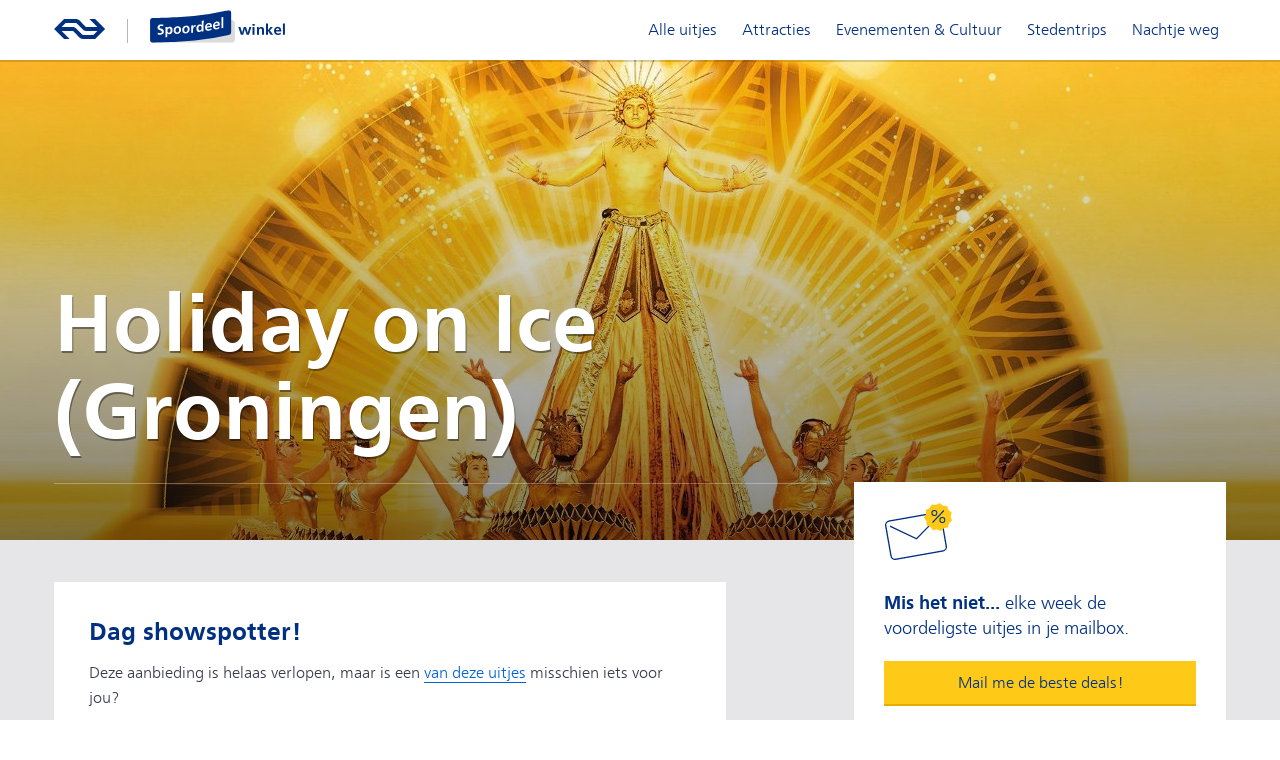

--- FILE ---
content_type: text/html;charset=UTF-8
request_url: https://www.ns.nl/spoordeelwinkel/uitjes/holiday-on-ice-groningen.html
body_size: 8517
content:
<!doctype html>
<html class="no-js" xmlns="http://www.w3.org/1999/xhtml" lang="nl"
      xml:lang="nl" >
<head>
    <meta charset="utf-8" />
    <meta name="viewport" content="width=device-width, initial-scale=1" />
    <link rel="apple-touch-icon" sizes="57x57" href="/fe-platform-static/favicons/2253263/apple-touch/apple-touch-icon-57x57.png">
<link rel="apple-touch-icon" sizes="60x60" href="/fe-platform-static/favicons/2253263/apple-touch/apple-touch-icon-60x60.png">
<link rel="apple-touch-icon" sizes="72x72" href="/fe-platform-static/favicons/2253263/apple-touch/apple-touch-icon-72x72.png">
<link rel="apple-touch-icon" sizes="76x76" href="/fe-platform-static/favicons/2253263/apple-touch/apple-touch-icon-76x76.png">
<link rel="apple-touch-icon" sizes="114x114" href="/fe-platform-static/favicons/2253263/apple-touch/apple-touch-icon-114x114.png">
<link rel="apple-touch-icon" sizes="120x120" href="/fe-platform-static/favicons/2253263/apple-touch/apple-touch-icon-120x120.png">
<link rel="apple-touch-icon" sizes="144x144" href="/fe-platform-static/favicons/2253263/apple-touch/apple-touch-icon-144x144.png">
<link rel="icon" type="image/png" sizes="32x32" href="/fe-platform-static/favicons/2253263/favicon/favicon-32x32.png">
<link rel="icon" type="image/png" sizes="16x16" href="/fe-platform-static/favicons/2253263/favicon/favicon-16x16.png">
<link rel="shortcut icon" href="/fe-platform-static/favicons/2253263/favicon/favicon.ico">
<meta name="msapplication-TileColor" content="#ffc917">
<meta name="msapplication-config" content="/fe-platform-static/favicons/2253263/mstile/browserconfig.xml">
<meta name="theme-color" content="#FFC917">
<meta property="og:type" content="website"/>
<meta property="og:site_name" content="NS Spoordeelwinkel"/>
<meta property="og:title" content="Holiday on Ice | Groningen | Trein | NS Spoordeelwinkel"/>
<meta property="og:description" content="Beleef een onvergetelijke show met het hele gezin bij Holiday on Ice. Boek bij Spoordeelwinkel en profiteer van korting op trein en entree."/>
<meta property="og:url" content="https://www.ns.nl/spoordeelwinkel/uitjes/holiday-on-ice-groningen.html"/>
<meta property="og:image" content="https://www.ns.nl/binaries/_ht_1695722104267/opengraph/content/gallery/spoordeelwinkel-nl/spoordeel-afbeeldingen/evenementen/holiday-on-ice/holiday-on-ice-header.jpg"/>
<meta property="og:image:type" content="image/jpeg"/>
<meta property="og:image:height" content="630"/>
<meta property="og:image:width" content="1200"/>
<title>Holiday on Ice | Groningen | Trein | NS Spoordeelwinkel</title>
<meta name="description" content="Beleef een onvergetelijke show met het hele gezin bij Holiday on Ice. Boek bij Spoordeelwinkel en profiteer van korting op trein en entree."/>
<meta name="internalbreadcrumb" content=""/>
<meta name="robots" content="noindex, follow"/>
<link rel="canonical" href="https://www.ns.nl/spoordeelwinkel/uitjes/holiday-on-ice-groningen.html"/>
<meta  property="fb:pages" content="234539316576242"/>
<meta  property="fb:pages" content="1286694551352697"/>
<link href="/fe-platform-static/spoordeelwinkel/3721588/assets/css/main.css" rel="stylesheet" />
    <script
    src="/fe-platform-static/datadog/6.23.0.3750857/datadog-logs.js"
    type="text/javascript">
</script>
<script>
    window.DD_LOGS && window.DD_LOGS.init({
        clientToken: 'pub346a6a77e3dabc8cab73aa48966adaf7',
        site: 'datadoghq.eu',
        service: 'ns-nl-brxm',
        env: 'prd',
        version: '2.145.0',
        sessionSampleRate: 100,
        forwardConsoleLogs: ["error", "warn"],
        forwardReports: 'all',
        allowUntrustedEvents: true,
        useSecureSessionCookie: true,
        trackAnonymousUser: true,
        beforeSend: (log) => {
            try {
                if ((log.message && log.message.includes('chrome-extension://')) || (log.error && log.error.stack && log.error.stack.includes('chrome-extension://'))) {
                    return false;
                }
                if (log.view && log.view.url && log.view.url.includes('/spoordeelwinkel/')) {
                    if (log.message && log.message.includes('google.maps.event.addDomListener() is deprecated')) {
                        return false;
                    }
                }
            } catch (e) {
                //ignore
            }
        }
    });
    window.DD_LOGS && window.DD_LOGS.setGlobalContextProperty('nsnlenvironment', 'prod');
</script>
<script>
                    window.DD_LOGS && window.DD_LOGS.setGlobalContextProperty('version_spoordeeldesign', '3721588');
                </script>
            <script
    src="/fe-platform-static/datadog/6.23.0.3750857/datadog-rum.js"
    type="text/javascript">
</script>
<script>
    window.DD_RUM && window.DD_RUM.init({
        clientToken: 'pub346a6a77e3dabc8cab73aa48966adaf7',
        applicationId: '165dd7a9-99b5-4c18-8650-5481383e91bf',
        site: 'datadoghq.eu',
        service: 'ns-nl-brxm',
        env: 'prd',
        version: '2.145.0',
        allowedTracingUrls: [],
        sessionSampleRate: 5,
        sessionReplaySampleRate: 100,
        trackLongTasks: true,
        trackResources: true,
        trackUserInteractions: true,
        defaultPrivacyLevel: 'allow',
        allowUntrustedEvents: true,
        useSecureSessionCookie: true,
        trackAnonymousUser: true,
        compressIntakeRequests: true
    });
    window.DD_RUM && window.DD_RUM.setGlobalContextProperty('nsnlenvironment', 'prod');
</script>
<script>
                    window.DD_RUM && window.DD_RUM.setGlobalContextProperty('version_spoordeeldesign', '3721588');
                </script>
            <script>
        window.nsDataQueue = window.nsDataQueue || [];
    </script>
    <script id="tmbaseprops">
        window.AVO_SYSTEM_PROPERTIES = {
            ns_environment: "prod",
            language: "nl",
            preview: false
        };
    </script>
    <script src="https://josiad.ns.nl/script.js"
                onerror="window.cdpLoadError=true;if(typeof NSDesign!=='undefined'){NSDesign.cdpLoadingFinished(false)}"
                onload="if(typeof NSDesign!=='undefined'){NSDesign.cdpLoadingFinished(true)}"
        ></script>
    <script id="tmhead">
    var event = {
        event: "page_view",
        datalayer_source: "AVO",
        language: "nl",
        ns_environment: "prod",
        page_path: document.location.pathname,
        page_structure: "spoordeelwinkel.nl|Product|uitjes|holiday-on-ice-groningen",
        page_title: document.title,
        page_type: "product_detail_page",
        platform: "web",
        preview: false,
        schema: "iglu:nl.ns/page_view/jsonschema/1-0-0",
        virtual: true
    };
    
    window.nsDataQueue.push(event);
</script>
<script id="gtmhead">
        (function(w,d,s,l,i){
            w[l]=w[l]||[];w[l].push({'gtm.start':
            new Date().getTime(),event:'gtm.js'});var f=d.getElementsByTagName(s)[0],
            j=d.createElement(s),dl=l!='dataLayer'?'&l='+l:'';j.async=true;j.src=
            'https://gcrd.ns.nl/tm?id='+i+dl;f.parentNode.insertBefore(j,f);
        })(window,document,'script','nsDataQueue','GTM-MW8J2CJ');
    </script>
<link rel="modulepreload"
          href="/fe-platform-static/spoordeelwinkel/3721588/assets/scripts/main-module.js">
    <script defer="defer"
            src="/fe-platform-static/spoordeelwinkel/3721588/assets/scripts/modernizr.js"></script>
    <script defer="defer" nomodule
            src='/fe-platform-static/spoordeelwinkel/3721588/assets/scripts/legacy/main.bundle.js'></script>
    <script type="module"
            src="/fe-platform-static/spoordeelwinkel/3721588/assets/scripts/main-module.js"></script>
    </head>
<body data-editmode="false">
<noscript id="gtmbody">
        <iframe src="https://gcrd.ns.nl/ns.html?id=GTM-MW8J2CJ" height="0" width="0" style="display:none;visibility:hidden">
        </iframe>
    </noscript>
<div id="sdw">
    <a href="#main" id="skiplink" class="skiplink" data-components='{"SmoothScroll": {"recordState": false, "scrollMargin": 0}}' data-noindex="true">ga naar inhoud</a>

<header class="site-header" data-noindex="true">
    <div class="container site-header__container">
        <div class="site-header__logo-container">
            <a class="site-header__logo-link" href="/" data-eventdata="{&quot;data&quot;:{&quot;link_creative&quot;:&quot;logo&quot;,&quot;link_location&quot;:&quot;header&quot;,&quot;link_name&quot;:&quot;Homepagina NS&quot;,&quot;link_type&quot;:&quot;internal&quot;,&quot;link_value&quot;:&quot;/&quot;},&quot;event&quot;:&quot;link_click&quot;}">
                <svg class="icon icon--nsBlue site-header__logo-ns" viewBox="0 0 51 20" width="51" height="20" aria-hidden="true">
                    <use xlink:href="#nslogo"></use>
                </svg>
                <span class="visuallyhidden">Homepagina NS</span>
            </a>
            <hr class="site-header__verticale-separator" />
            <a class="site-header__logo-link" href="/spoordeelwinkel" data-eventdata="{&quot;data&quot;:{&quot;link_creative&quot;:&quot;logo&quot;,&quot;link_location&quot;:&quot;header&quot;,&quot;link_name&quot;:&quot;Homepagina Spoordeelwinkel&quot;,&quot;link_type&quot;:&quot;internal&quot;,&quot;link_value&quot;:&quot;/spoordeelwinkel&quot;},&quot;event&quot;:&quot;link_click&quot;}">
                <svg class="icon icon--nsBlue site-header__logo-spoordeelwinkel" viewBox="0 0 120 29" width="135" height="33" aria-hidden="true">
                    <use xlink:href="#spoordeelwinkel"></use>
                </svg>
                <span class="visuallyhidden">Homepagina Spoordeelwinkel</span>
            </a>
        </div>
        <sdw-main-menu inline-template v-bind:config='{"respondMin": "l"}'>
            <nav class="navigation" role="navigation">
                <button class="button button--icon navigation__button" ref="menuButton" aria-controls="main-menu"
                        v-if="isActive"
                        v-on:click="toggle()"
                        v-on:focusout="resetFocus($event, -1)"
                        v-bind:class="{'navigation__button--close': isOpen}"
                        v-bind:aria-expanded="isOpen | booleanString"
                        aria-haspopup="true">
                    <svg class="icon icon--nsBlue navigation__icon" width="16" height="16" aria-hidden="true">
                        <use v-bind:xlink:href="menuIcon"></use>
                    </svg>
                    <span class="visuallyhidden" v-if="!isOpen">Navigatie openen</span>
                    <span class="visuallyhidden" v-if="isOpen">Navigatie sluiten</span>
                </button>
                <transition name="menu-slide"
                            v-on:after-enter="afterEnter"
                            v-on:before-leave="beforeLeave">
                    <ul class="navigation__list" id="main-menu"
                        v-show="!isActive || isOpen">
                        <li class="navigation__list-item">
                                <a href="/spoordeelwinkel/alle-uitjes" class="navigation__link navigation__item" ref="firstLink" data-eventdata="{&quot;data&quot;:{&quot;link_data&quot;:{&quot;index&quot;:1},&quot;link_location&quot;:&quot;header_menu&quot;,&quot;link_name&quot;:&quot;Alle uitjes&quot;,&quot;link_type&quot;:&quot;internal&quot;,&quot;link_value&quot;:&quot;/spoordeelwinkel/alle-uitjes&quot;},&quot;event&quot;:&quot;link_click&quot;}">
                                    <span class="navigation__link-text">Alle uitjes</span>
                                    <svg class="navigation__link-icon icon icon--textColor" width="11" height="11" viewBox="0 0 18 18" aria-hidden="true">
                                        <use xlink:href="#chevron-mini"></use>
                                    </svg>
                                </a>
                            </li>
                        <li class="navigation__list-item">
                                <a href="/spoordeelwinkel/attracties" class="navigation__link navigation__item"  data-eventdata="{&quot;data&quot;:{&quot;link_data&quot;:{&quot;index&quot;:2},&quot;link_location&quot;:&quot;header_menu&quot;,&quot;link_name&quot;:&quot;Attracties&quot;,&quot;link_type&quot;:&quot;internal&quot;,&quot;link_value&quot;:&quot;/spoordeelwinkel/attracties&quot;},&quot;event&quot;:&quot;link_click&quot;}">
                                    <span class="navigation__link-text">Attracties</span>
                                    <svg class="navigation__link-icon icon icon--textColor" width="11" height="11" viewBox="0 0 18 18" aria-hidden="true">
                                        <use xlink:href="#chevron-mini"></use>
                                    </svg>
                                </a>
                            </li>
                        <li class="navigation__list-item">
                                <a href="/spoordeelwinkel/evenementen" class="navigation__link navigation__item"  data-eventdata="{&quot;data&quot;:{&quot;link_data&quot;:{&quot;index&quot;:3},&quot;link_location&quot;:&quot;header_menu&quot;,&quot;link_name&quot;:&quot;Evenementen &amp; Cultuur&quot;,&quot;link_type&quot;:&quot;internal&quot;,&quot;link_value&quot;:&quot;/spoordeelwinkel/evenementen&quot;},&quot;event&quot;:&quot;link_click&quot;}">
                                    <span class="navigation__link-text">Evenementen & Cultuur</span>
                                    <svg class="navigation__link-icon icon icon--textColor" width="11" height="11" viewBox="0 0 18 18" aria-hidden="true">
                                        <use xlink:href="#chevron-mini"></use>
                                    </svg>
                                </a>
                            </li>
                        <li class="navigation__list-item">
                                <a href="/spoordeelwinkel/stedentrips" class="navigation__link navigation__item"  data-eventdata="{&quot;data&quot;:{&quot;link_data&quot;:{&quot;index&quot;:4},&quot;link_location&quot;:&quot;header_menu&quot;,&quot;link_name&quot;:&quot;Stedentrips&quot;,&quot;link_type&quot;:&quot;internal&quot;,&quot;link_value&quot;:&quot;/spoordeelwinkel/stedentrips&quot;},&quot;event&quot;:&quot;link_click&quot;}">
                                    <span class="navigation__link-text">Stedentrips</span>
                                    <svg class="navigation__link-icon icon icon--textColor" width="11" height="11" viewBox="0 0 18 18" aria-hidden="true">
                                        <use xlink:href="#chevron-mini"></use>
                                    </svg>
                                </a>
                            </li>
                        <li class="navigation__list-item">
                                <a href="https://spoordeelwinkel.nachtjeweg.nl/?utm_source=ns&utm_medium=website&utm_campaign=menu" class="navigation__link navigation__item" ref="lastLink" v-on:focusout="resetFocus($event, 1)" data-eventdata="{&quot;data&quot;:{&quot;link_data&quot;:{&quot;index&quot;:5},&quot;link_location&quot;:&quot;header_menu&quot;,&quot;link_name&quot;:&quot;Nachtje weg&quot;,&quot;link_type&quot;:&quot;external&quot;,&quot;link_value&quot;:&quot;https://spoordeelwinkel.nachtjeweg.nl/?utm_source=ns&amp;utm_medium=website&amp;utm_campaign=menu&quot;},&quot;event&quot;:&quot;link_click&quot;}">
                                    <span class="navigation__link-text">Nachtje weg</span>
                                    <svg class="navigation__link-icon icon icon--textColor" width="11" height="11" viewBox="0 0 18 18" aria-hidden="true">
                                        <use xlink:href="#chevron-mini"></use>
                                    </svg>
                                </a>
                            </li>
                        </ul>
                </transition>
                <sdw-darkener v-bind:active="isOpen" v-bind:on-click="close.bind(self, 'darkener')"></sdw-darkener>
            </nav>
        </sdw-main-menu>
    </div>
</header>
<main id="main" tabindex="-1" class="page-detail">
    <article>
        <header class="hero">
            <div class="hero__wrapper">
                <picture class="hero__picture">
        <source srcset="/binaries/_ht_1699963386533/large/content/gallery/spoordeelwinkel-nl/spoordeel-afbeeldingen/evenementen/holiday-on-ice/holiday-on-ice-header.jpg" media="(min-width: 912px)" width="1400" height="480" /><source srcset="/binaries/_ht_1699963375892/medium/content/gallery/spoordeelwinkel-nl/spoordeel-afbeeldingen/evenementen/holiday-on-ice/holiday-on-ice-header.jpg" media="(min-width: 640px)" width="912" height="480" /><source srcset="/binaries/_ht_1695722048408/small/content/gallery/spoordeelwinkel-nl/spoordeel-afbeeldingen/evenementen/holiday-on-ice/holiday-on-ice-header.jpg" media="(min-width: 0px)" width="640" height="300" /><img src="[data-uri]" alt="Kring van goudgeklede dansers staan om reusachtige gouden figuur in schijnwerpers" class="hero__image" loading="eager"  />
    </picture>
<div class="container hero__container">
                    <h1 class="hero__title">Holiday on Ice (Groningen)</h1>
                    <div class="hero__footer">
                        </div>
                </div>
            </div>
            </header>

        <div class="section section--contrast h-pt-0">
                <div class="container page-detail">
                    <div class="page-detail__head">
    <div class="attention-box page-detail__content-box">
        <p class="attention-box__title">
            <strong>Dag showspotter!</strong>
        </p>
        <div class="attention-box__content rich-content">
            <p>Deze aanbieding is helaas verlopen, maar is een <a href="https://www.ns.nl/spoordeelwinkel/alle-uitjes">van deze uitjes</a> misschien iets voor jou?</p></div>
    </div>
    <section class="cta-box page-detail__cta-box ">

    <picture class="cta-box__banner" aria-hidden="true">
        <svg xmlns="http://www.w3.org/2000/svg" width="70" height="60" viewBox="0 0 70 60" class="cta-box__graphic" alt="">
            <path class="ns-blue" d="M32.627,37.562,6.12,24.908A.669.669,0,0,1,6.694,23.7L32.342,35.943,52.263,15.651a.668.668,0,1,1,.952.938Z"/>
            <path class="ns-blue" d="M52.309,11.392a3.464,3.464,0,0,1,4.01,2.812L61.611,44.27A3.471,3.471,0,0,1,58.8,48.287L11.691,56.609A3.466,3.466,0,0,1,7.681,53.8L2.389,23.73A3.471,3.471,0,0,1,5.2,19.713l47.112-8.321m-.232-1.318L4.965,18.4a4.8,4.8,0,0,0-3.891,5.567L6.366,54.028a4.8,4.8,0,0,0,5.557,3.9L59.035,49.6a4.8,4.8,0,0,0,3.891-5.567L57.634,13.972a4.8,4.8,0,0,0-5.557-3.9Z"/>
            <polygon class="ns-yellow" points="63.938 25.403 59.832 26.156 56.787 29 52.923 27.424 48.817 28.178 46.423 24.773 42.559 23.197 42.394 19.044 40 15.639 42.117 12.056 41.952 7.903 45.678 6.029 47.795 2.446 51.948 2.875 55.675 1 58.936 3.596 63.089 4.024 64.423 7.963 67.684 10.558 66.666 14.589 68 18.528 64.955 21.372 63.938 25.403"/>
            <path class="ns-blue" d="M48.85,20.751a.6.6,0,0,1-.434-1.015l10.75-11.25a.6.6,0,1,1,.867.829l-10.75,11.25A.593.593,0,0,1,48.85,20.751Z"/>
            <path class="ns-blue" d="M50.35,9a2,2,0,1,1-2,2,2,2,0,0,1,2-2m0-1a3,3,0,1,0,3,3,3,3,0,0,0-3-3Z"/>
            <path class="ns-blue" d="M58.35,16a2,2,0,1,1-2,2,2,2,0,0,1,2-2m0-1a3,3,0,1,0,3,3,3,3,0,0,0-3-3Z"/>
        </svg>
    </picture>

    <p class="cta-box__text">
        <strong>Mis het niet...</strong> elke week de voordeligste uitjes in je mailbox.</p>
    <a href="https://webformulier.ns.nl/spoordeelwinkel/" class="button button--secondary button--full" id="cta_box_button" 
        target="_blank"
        
                rel="external noopener"
            
        data-eventdata="{&quot;data&quot;:{&quot;link_location&quot;:&quot;verwacht_aanmelden_nieuwsbrief&quot;,&quot;link_name&quot;:&quot;Mail me de beste deals!&quot;,&quot;link_type&quot;:&quot;external&quot;,&quot;link_value&quot;:&quot;https://webformulier.ns.nl/spoordeelwinkel/&quot;},&quot;event&quot;:&quot;link_click&quot;}">Mail me de beste deals!</a>

</section></div><div class="slider-container h-mb-2" data-type="cms-Slider" data-container-type="cms-GridItem">

    <div class="section-title">
        <h2 class="heading heading--xl heading--inline">Populaire uitjes</h2>
        <a href="/spoordeelwinkel/alle-uitjes" class="link arrow-link" data-eventdata="{&quot;category&quot;:&quot;userinteractie/clicks/links&quot;,&quot;data&quot;:{&quot;linkname&quot;:&quot;Bekijk alle uitjes&quot;,&quot;linktype&quot;:&quot;allesover&quot;,&quot;type&quot;:&quot;alleuitjesslider&quot;,&quot;url&quot;:&quot;/spoordeelwinkel/alle-uitjes&quot;},&quot;eventname&quot;:&quot;click&quot;}">
                <svg class="arrow-link__icon icon icon--textColor" width="8" height="8" aria-hidden="true">
                    <use xlink:href="#chevron-mini"></use>
                </svg>
                <span class="arrow-link__text">Bekijk alle uitjes</span>
            </a>
        </div>
    <sdw-slider inline-template  v-bind:config='{"Slider":{}}'>
            <div class="slider slider--inertial">
                <div class="slider__inner">
                    <button ref="prev" class="slider__button slider__button--prev" v-cloak v-if="hasPrev"
                            v-on:click="prevSlide" aria-hidden="true" tabindex="-1">
                        <span class="acc-hide">Vorige</span>
                        <svg class="slider__button-icon icon icon--textColor" width="11" height="11" viewBox="0 0 18 18" aria-hidden="true">
                            <use xmlns:xlink="http://www.w3.org/1999/xlink" xlink:href="#chevron-mini"></use>
                        </svg>
                    </button>
                    <button ref="next" class="slider__button slider__button--next" v-cloak v-if="hasNext"
                            v-on:click="nextSlide" aria-hidden="true" tabindex="-1">
                        <span class="acc-hide">>Volgende</span>
                        <svg class="slider__button-icon icon icon--textColor" width="11" height="11" viewBox="0 0 18 18" aria-hidden="true">
                            <use xmlns:xlink="http://www.w3.org/1999/xlink" xlink:href="#chevron-mini"></use>
                        </svg>
                    </button>
                    <ul class="slider__list" v-bind:style="[slideOffset]" ref="items">
                        <li class="slider__item">
                                <div class="slider__item-content tile tile--animated">
                                    <picture class="tile__picture">
        <source srcset="/binaries/_ht_1744103048348/small/content/gallery/spoordeelwinkel-nl/spoordeel-afbeeldingen/museum/groningen-museum/twee-vriendinnen-perron.jpg" media="(min-width: 0px)" width="640" height="300" /><img src="[data-uri]" alt="" class="tile__image" loading="lazy"  />
    </picture>
<span class="tile__title">Flexibele prijzen</span>

<p class="tile__text">
    Lees hier meer over onze nieuwe prijsopbouw<span class="tile__price tile__price--small">
                    <span class="tile__price-text"></span>
                    <span class="tile__price-amount">Nieuw!</span>
                </span>
            </p>

<a href="/spoordeelwinkel/uitjes/flexibele-prijzen-uitje.html" class="tile__link" data-eventdata="{&quot;category&quot;:&quot;userinteractie/clicks/links&quot;,&quot;data&quot;:{&quot;index&quot;:0,&quot;linkname&quot;:&quot;Meer informatie over Flexibele prijzen&quot;,&quot;linktype&quot;:&quot;standaard&quot;,&quot;name&quot;:&quot;flexibele-prijzen-uitje&quot;,&quot;path&quot;:&quot;/content/documents/spoordeelwinkel-nl/content/uitjes/flexibele-prijzen-uitje/flexibele-prijzen-uitje&quot;,&quot;type&quot;:&quot;detail&quot;,&quot;url&quot;:&quot;/spoordeelwinkel/uitjes/flexibele-prijzen-uitje.html&quot;},&quot;eventname&quot;:&quot;click&quot;}">
    <span class="tile__link__text">Meer informatie over Flexibele prijzen</span>
</a>
</div>
                            </li>
                        <li class="slider__item">
                                <div class="slider__item-content tile tile--animated">
                                    <picture class="tile__picture">
        <source srcset="/binaries/_ht_1752496109932/small/content/gallery/spoordeelwinkel-nl/spoordeel-afbeeldingen/attracties/adam-lookout/lookout-hero.jpg" media="(min-width: 0px)" width="640" height="300" /><img src="[data-uri]" alt="" class="tile__image" loading="lazy"  />
    </picture>
<span class="tile__title">A'DAM Lookout</span>

<p class="tile__text">
    Dagretour Daluren + Entree<span class="tile__sub-text">Flexibele prijs</span>
    <span class="tile__price tile__price--small">
                    <span class="tile__price-text">p.p. vanaf</span>
                    <span class="tile__price-amount">€ 21,50</span>
                </span>
            </p>

<a href="/spoordeelwinkel/uitjes/adam-lookout.html" class="tile__link" data-eventdata="{&quot;category&quot;:&quot;userinteractie/clicks/links&quot;,&quot;data&quot;:{&quot;index&quot;:1,&quot;linkname&quot;:&quot;Meer informatie over A'DAM Lookout&quot;,&quot;linktype&quot;:&quot;standaard&quot;,&quot;name&quot;:&quot;adam-lookout&quot;,&quot;path&quot;:&quot;/content/documents/spoordeelwinkel-nl/content/uitjes/adam-lookout/adam-lookout&quot;,&quot;type&quot;:&quot;detail&quot;,&quot;url&quot;:&quot;/spoordeelwinkel/uitjes/adam-lookout.html&quot;},&quot;eventname&quot;:&quot;click&quot;}">
    <span class="tile__link__text">Meer informatie over A'DAM Lookout</span>
</a>
</div>
                            </li>
                        <li class="slider__item">
                                <div class="slider__item-content tile tile--animated">
                                    <picture class="tile__picture">
        <source srcset="/binaries/_ht_1766144544307/small/content/gallery/spoordeelwinkel-nl/spoordeel-afbeeldingen/museum/artis-groote-museum/artis-groote-museum_vader-en-kind.jpg" media="(min-width: 0px)" width="640" height="300" /><img src="[data-uri]" alt="" class="tile__image" loading="lazy"  />
    </picture>
<span class="tile__title">ARTIS-Groote Museum</span>

<p class="tile__text">
    Dagretour Daluren + Entree<span class="tile__sub-text">Flexibele prijs</span>
    <span class="tile__price">
                    <span class="tile__price-text">p.p. vanaf</span>
                    <span class="tile__price-amount">€ 20</span>
                </span>
            </p>

<a href="/spoordeelwinkel/uitjes/artis-groote-museum.html" class="tile__link" data-eventdata="{&quot;category&quot;:&quot;userinteractie/clicks/links&quot;,&quot;data&quot;:{&quot;index&quot;:2,&quot;linkname&quot;:&quot;Meer informatie over ARTIS-Groote Museum&quot;,&quot;linktype&quot;:&quot;standaard&quot;,&quot;name&quot;:&quot;artis-groote-museum&quot;,&quot;path&quot;:&quot;/content/documents/spoordeelwinkel-nl/content/uitjes/artis-groote-museum/artis-groote-museum&quot;,&quot;type&quot;:&quot;detail&quot;,&quot;url&quot;:&quot;/spoordeelwinkel/uitjes/artis-groote-museum.html&quot;},&quot;eventname&quot;:&quot;click&quot;}">
    <span class="tile__link__text">Meer informatie over ARTIS-Groote Museum</span>
</a>
</div>
                            </li>
                        <li class="slider__item">
                                <div class="slider__item-content tile tile--animated">
                                    <picture class="tile__picture">
        <source srcset="/binaries/_ht_1753452170080/small/content/gallery/spoordeelwinkel-nl/spoordeel-afbeeldingen/museum/artis-micropia/micropia_hero.jpg" media="(min-width: 0px)" width="640" height="300" /><img src="[data-uri]" alt="" class="tile__image" loading="lazy"  />
    </picture>
<span class="tile__title">ARTIS-Micropia</span>

<p class="tile__text">
    Dagretour Daluren + Entree<span class="tile__sub-text">Flexibele prijs</span>
    <span class="tile__price">
                    <span class="tile__price-text">p.p. vanaf</span>
                    <span class="tile__price-amount">€ 20</span>
                </span>
            </p>

<a href="/spoordeelwinkel/uitjes/artis-micropia.html" class="tile__link" data-eventdata="{&quot;category&quot;:&quot;userinteractie/clicks/links&quot;,&quot;data&quot;:{&quot;index&quot;:3,&quot;linkname&quot;:&quot;Meer informatie over ARTIS-Micropia&quot;,&quot;linktype&quot;:&quot;standaard&quot;,&quot;name&quot;:&quot;artis-micropia&quot;,&quot;path&quot;:&quot;/content/documents/spoordeelwinkel-nl/content/uitjes/artis-micropia/artis-micropia&quot;,&quot;type&quot;:&quot;detail&quot;,&quot;url&quot;:&quot;/spoordeelwinkel/uitjes/artis-micropia.html&quot;},&quot;eventname&quot;:&quot;click&quot;}">
    <span class="tile__link__text">Meer informatie over ARTIS-Micropia</span>
</a>
</div>
                            </li>
                        <li class="slider__item">
                                <div class="slider__item-content tile tile--animated">
                                    <picture class="tile__picture">
        <source srcset="/binaries/_ht_1761820931198/small/content/gallery/spoordeelwinkel-nl/spoordeel-afbeeldingen/attracties/artis/artis-park_gevlekte-jaguar.jpg" media="(min-width: 0px)" width="640" height="300" /><img src="[data-uri]" alt="" class="tile__image" loading="lazy"  />
    </picture>
<span class="tile__title">ARTIS-Park Amsterdam</span>

<p class="tile__text">
    Dagretour Daluren + Entree<span class="tile__sub-text">Flexibele prijs</span>
    <span class="tile__price">
                    <span class="tile__price-text">p.p. vanaf</span>
                    <span class="tile__price-amount">€ 31</span>
                </span>
            </p>

<a href="/spoordeelwinkel/uitjes/artis-amsterdam.html" class="tile__link" data-eventdata="{&quot;category&quot;:&quot;userinteractie/clicks/links&quot;,&quot;data&quot;:{&quot;index&quot;:4,&quot;linkname&quot;:&quot;Meer informatie over ARTIS-Park Amsterdam&quot;,&quot;linktype&quot;:&quot;standaard&quot;,&quot;name&quot;:&quot;artis-amsterdam&quot;,&quot;path&quot;:&quot;/content/documents/spoordeelwinkel-nl/content/uitjes/artis-amsterdam/artis-amsterdam&quot;,&quot;type&quot;:&quot;detail&quot;,&quot;url&quot;:&quot;/spoordeelwinkel/uitjes/artis-amsterdam.html&quot;},&quot;eventname&quot;:&quot;click&quot;}">
    <span class="tile__link__text">Meer informatie over ARTIS-Park Amsterdam</span>
</a>
</div>
                            </li>
                        <li class="slider__item">
                                <div class="slider__item-content tile tile--animated">
                                    <picture class="tile__picture">
        <source srcset="/binaries/_ht_1751983431088/small/content/gallery/spoordeelwinkel-nl/spoordeel-afbeeldingen/attracties/aquazoo-leeuwarden/aquazoo_tijgers.jpg" media="(min-width: 0px)" width="640" height="300" /><img src="[data-uri]" alt="" class="tile__image" loading="lazy"  />
    </picture>
<span class="tile__title">AquaZoo Leeuwarden</span>

<p class="tile__text">
    Dagretour Daluren + Entree<span class="tile__sub-text">Flexibele prijs</span>
    <span class="tile__price">
                    <span class="tile__price-text">p.p. vanaf</span>
                    <span class="tile__price-amount">€ 25</span>
                </span>
            </p>

<a href="/spoordeelwinkel/uitjes/aquazoo-leeuwarden.html" class="tile__link" data-eventdata="{&quot;category&quot;:&quot;userinteractie/clicks/links&quot;,&quot;data&quot;:{&quot;index&quot;:5,&quot;linkname&quot;:&quot;Meer informatie over AquaZoo Leeuwarden&quot;,&quot;linktype&quot;:&quot;standaard&quot;,&quot;name&quot;:&quot;aquazoo-leeuwarden&quot;,&quot;path&quot;:&quot;/content/documents/spoordeelwinkel-nl/content/uitjes/aquazoo-leeuwarden/aquazoo-leeuwarden&quot;,&quot;type&quot;:&quot;detail&quot;,&quot;url&quot;:&quot;/spoordeelwinkel/uitjes/aquazoo-leeuwarden.html&quot;},&quot;eventname&quot;:&quot;click&quot;}">
    <span class="tile__link__text">Meer informatie over AquaZoo Leeuwarden</span>
</a>
</div>
                            </li>
                        <li class="slider__item">
                                <div class="slider__item-content tile tile--animated">
                                    <picture class="tile__picture">
        <source srcset="/binaries/_ht_1759219489514/small/content/gallery/spoordeelwinkel-nl/spoordeel-afbeeldingen/evenementen/beleef-klassiek/beleefklassiek_matthauspassion.jpg" media="(min-width: 0px)" width="640" height="300" /><img src="[data-uri]" alt="" class="tile__image" loading="lazy"  />
    </picture>
<span class="tile__title">Beleef Klassiek Concertgebouw Amsterdam</span>

<p class="tile__text">
    Dagretour Daluren + Entree<span class="tile__sub-text">Flexibele prijs</span>
    <span class="tile__price">
                    <span class="tile__price-text">p.p. vanaf</span>
                    <span class="tile__price-amount">€ 44</span>
                </span>
            </p>

<a href="/spoordeelwinkel/uitjes/beleef-klassiek-concertgebouw-amsterdam.html" class="tile__link" data-eventdata="{&quot;category&quot;:&quot;userinteractie/clicks/links&quot;,&quot;data&quot;:{&quot;index&quot;:6,&quot;linkname&quot;:&quot;Meer informatie over Beleef Klassiek Concertgebouw Amsterdam&quot;,&quot;linktype&quot;:&quot;standaard&quot;,&quot;name&quot;:&quot;beleef-klassiek-concertgebouw-amsterdam&quot;,&quot;path&quot;:&quot;/content/documents/spoordeelwinkel-nl/content/uitjes/beleef-klassiek-concertgebouw-amsterdam/beleef-klassiek-concertgebouw-amsterdam&quot;,&quot;type&quot;:&quot;detail&quot;,&quot;url&quot;:&quot;/spoordeelwinkel/uitjes/beleef-klassiek-concertgebouw-amsterdam.html&quot;},&quot;eventname&quot;:&quot;click&quot;}">
    <span class="tile__link__text">Meer informatie over Beleef Klassiek Concertgebouw Amsterdam</span>
</a>
</div>
                            </li>
                        <li class="slider__item">
                                <div class="slider__item-content tile tile--animated">
                                    <picture class="tile__picture">
        <source srcset="/binaries/_ht_1752763315830/small/content/gallery/spoordeelwinkel-nl/spoordeel-afbeeldingen/attracties/bodyworlds/bodyworlds-vrouw-bekijkt-lichaam-met-saxofoon.jpg" media="(min-width: 0px)" width="640" height="300" /><img src="[data-uri]" alt="" class="tile__image" loading="lazy"  />
    </picture>
<span class="tile__title">BODY WORLDS</span>

<p class="tile__text">
    Dagretour Daluren + Entree<span class="tile__sub-text">Flexibele prijs</span>
    <span class="tile__price">
                    <span class="tile__price-text">p.p. vanaf</span>
                    <span class="tile__price-amount">€ 22</span>
                </span>
            </p>

<a href="/spoordeelwinkel/uitjes/body-worlds-amsterdam.html" class="tile__link" data-eventdata="{&quot;category&quot;:&quot;userinteractie/clicks/links&quot;,&quot;data&quot;:{&quot;index&quot;:7,&quot;linkname&quot;:&quot;Meer informatie over BODY WORLDS&quot;,&quot;linktype&quot;:&quot;standaard&quot;,&quot;name&quot;:&quot;body-worlds-amsterdam&quot;,&quot;path&quot;:&quot;/content/documents/spoordeelwinkel-nl/content/uitjes/body-worlds-amsterdam/body-worlds-amsterdam&quot;,&quot;type&quot;:&quot;detail&quot;,&quot;url&quot;:&quot;/spoordeelwinkel/uitjes/body-worlds-amsterdam.html&quot;},&quot;eventname&quot;:&quot;click&quot;}">
    <span class="tile__link__text">Meer informatie over BODY WORLDS</span>
</a>
</div>
                            </li>
                        </ul>
                </div>
            </div>
        </sdw-slider>
    </div>
</div>
            </div>
        <sdw-sticky target="#cta_box_button" inline-template>
    <aside class="sticky-book-it" v-bind:class='{"is-sticky": isSticky}'>
        <div class="container sticky-book-it__container">
            <header class="sticky-book-it__header">
                <h2 class="visuallyhidden">Schrijf je in voor de nieuwsbrief</h2>
                <p class="sticky-book-it__description sticky-book-it__description--secondary sticky-book-it__description--responsive">
                    .&#32;<strong class="sticky-book-it__description-sub">Mis het niet...</strong>
                </p>
            </header>

            <a href="https://webformulier.ns.nl/spoordeelwinkel/"  class="button sticky-book-it__button button--secondary sticky-book-it__button--full" 
        target="_blank"
        
                rel="external noopener"
            
               data-eventdata="{&quot;category&quot;:&quot;userinteractie/clicks/links&quot;,&quot;data&quot;:{&quot;linkname&quot;:&quot;Mail me de beste deals!&quot;,&quot;linktype&quot;:&quot;verwacht-aanmelden-nieuwsbrief-sticky&quot;,&quot;targettype&quot;:&quot;external&quot;,&quot;url&quot;:&quot;https://webformulier.ns.nl/spoordeelwinkel/&quot;},&quot;eventname&quot;:&quot;click&quot;}">
                <svg width="32" height="32" viewBox="0 0 32 32" aria-hidden="true" class="button__icon button__icon--left icon icon--textColor">
                    <use xmlns:xlink="http://www.w3.org/1999/xlink" xlink:href="#mail"></use>
                </svg>
                <span class="button__text">Mail me de beste deals!</span>
            </a>
        </div>
    </aside>
</sdw-sticky></article>
</main>
<footer class="site-footer" data-noindex="true">

    <div class="pane pane--padded pane--primary pane--content-compact pane--flat">
    <div class="container container--full-medium">
        <div class="pane__content">
            <h2 class="heading heading--l heading--bold h-mb-1 h-mb-m-2 h-color-white">
                Nieuwsbrief</h2>
            <p class="h-text-xs h-mb-0">
                Schrijf je in voor onze nieuwsbrief, dan houden we je op de hoogte van leuke en voordelige uitjes met de trein.</p>

            <p>
                <a class="button button--secondary h-mt-1 h-mr-1" href="https://webformulier.ns.nl/spoordeelwinkel/" 
        target="_blank"
        
                rel="external noopener"
            
                        data-eventdata="{&quot;data&quot;:{&quot;link_creative&quot;:&quot;button&quot;,&quot;link_location&quot;:&quot;footer_nieuwsbrief&quot;,&quot;link_name&quot;:&quot;Aanmelden&quot;,&quot;link_type&quot;:&quot;external&quot;,&quot;link_value&quot;:&quot;https://webformulier.ns.nl/spoordeelwinkel/&quot;},&quot;event&quot;:&quot;link_click&quot;}">
                    <svg width="32" height="32" viewBox="0 0 32 32" aria-hidden="true" class="button__icon button__icon--left icon icon--textColor">
                        <use xmlns:xlink="http://www.w3.org/1999/xlink" xlink:href="#mail"></use>
                    </svg>
                    <span class="button__text">Aanmelden</span>
                </a>
                <a class="link arrow-link h-color-white h-mt-1" href="/privacy" 
        target="_blank"
        
                rel="noopener"
            
                   data-eventdata="{&quot;data&quot;:{&quot;link_location&quot;:&quot;footer_nieuwsbrief&quot;,&quot;link_name&quot;:&quot;Privacybeleid&quot;,&quot;link_type&quot;:&quot;internal&quot;,&quot;link_value&quot;:&quot;/privacy&quot;},&quot;event&quot;:&quot;link_click&quot;}">
                    <svg width="8" height="8" aria-hidden="true" class="arrow-link__icon icon icon--textColor">
                        <use xmlns:xlink="http://www.w3.org/1999/xlink" xlink:href="#chevron-mini"></use>
                    </svg>
                    <span class="arrow-link__text">Privacybeleid</span>
                </a>
            </p>
        </div>
    </div>
</div>
<div class="container site-footer__container">
        <section class="site-footer__section">
            <h2 class="site-footer__title heading heading--l h-mb-2">Kunnen we je ergens mee helpen?</h2>
            <ul class="list list--reset contact contact--inline">
    <li class="contact__section">
            <svg class="icon icon--ml icon--nsLightBlue contact__icon" viewBox="0 0 16 16">
                <use xlink:href="#phone"></use>
            </svg>
            <div>
                <div class="contact__subtitle">
                    <a href="tel:0307515155" data-eventdata="{&quot;data&quot;:{&quot;interaction_action&quot;:&quot;click_telefoon&quot;,&quot;interaction_location&quot;:&quot;contactblok&quot;,&quot;interaction_name&quot;:&quot;030 7515155&quot;,&quot;interaction_type&quot;:&quot;click&quot;},&quot;event&quot;:&quot;website_interaction&quot;}">030 7515155</a>
                </div>
                <p class="contact__description">Gebruikelijke belkosten</p>
            </div>
        </li>
    </ul>
</section>

        <section class="site-footer__section" data-noindex="true">
        <div class="site-footer__column">
                    <h2 class="site-footer__column-title">Onze uitjes</h2>
                    <ul class="list list--arrow list--spaced-2">

                        <li class="list__item">
                                <a class="list__anchor arrow-link" href="/spoordeelwinkel/attracties" data-eventdata="{&quot;data&quot;:{&quot;link_data&quot;:{&quot;index&quot;:1},&quot;link_location&quot;:&quot;footer_bottom&quot;,&quot;link_name&quot;:&quot;Attracties&quot;,&quot;link_type&quot;:&quot;internal&quot;,&quot;link_value&quot;:&quot;/spoordeelwinkel/attracties&quot;},&quot;event&quot;:&quot;link_click&quot;}"
                                   
                                >
                                    <svg class="arrow-link__icon icon icon--textColor" width="8" height="8" aria-hidden="true">
                                        <use xlink:href="#chevron-mini"></use>
                                    </svg>
                                    <span class="arrow-link__text">Attracties</span>
                                </a>
                            </li>
                        <li class="list__item">
                                <a class="list__anchor arrow-link" href="/spoordeelwinkel/stedentrips" data-eventdata="{&quot;data&quot;:{&quot;link_data&quot;:{&quot;index&quot;:2},&quot;link_location&quot;:&quot;footer_bottom&quot;,&quot;link_name&quot;:&quot;Stedentrips&quot;,&quot;link_type&quot;:&quot;internal&quot;,&quot;link_value&quot;:&quot;/spoordeelwinkel/stedentrips&quot;},&quot;event&quot;:&quot;link_click&quot;}"
                                   
                                >
                                    <svg class="arrow-link__icon icon icon--textColor" width="8" height="8" aria-hidden="true">
                                        <use xlink:href="#chevron-mini"></use>
                                    </svg>
                                    <span class="arrow-link__text">Stedentrips</span>
                                </a>
                            </li>
                        <li class="list__item">
                                <a class="list__anchor arrow-link" href="/spoordeelwinkel/evenementen" data-eventdata="{&quot;data&quot;:{&quot;link_data&quot;:{&quot;index&quot;:3},&quot;link_location&quot;:&quot;footer_bottom&quot;,&quot;link_name&quot;:&quot;Evenementen &amp; Cultuur&quot;,&quot;link_type&quot;:&quot;internal&quot;,&quot;link_value&quot;:&quot;/spoordeelwinkel/evenementen&quot;},&quot;event&quot;:&quot;link_click&quot;}"
                                   
                                >
                                    <svg class="arrow-link__icon icon icon--textColor" width="8" height="8" aria-hidden="true">
                                        <use xlink:href="#chevron-mini"></use>
                                    </svg>
                                    <span class="arrow-link__text">Evenementen &amp; Cultuur</span>
                                </a>
                            </li>
                        <li class="list__item">
                                <a class="list__anchor arrow-link" href="/spoordeelwinkel/nachtje-weg" data-eventdata="{&quot;data&quot;:{&quot;link_data&quot;:{&quot;index&quot;:4},&quot;link_location&quot;:&quot;footer_bottom&quot;,&quot;link_name&quot;:&quot;Nachtje weg&quot;,&quot;link_type&quot;:&quot;internal&quot;,&quot;link_value&quot;:&quot;/spoordeelwinkel/nachtje-weg&quot;},&quot;event&quot;:&quot;link_click&quot;}"
                                   
                                >
                                    <svg class="arrow-link__icon icon icon--textColor" width="8" height="8" aria-hidden="true">
                                        <use xlink:href="#chevron-mini"></use>
                                    </svg>
                                    <span class="arrow-link__text">Nachtje weg</span>
                                </a>
                            </li>
                        </ul>
                </div>
            <div class="site-footer__column">
                    <h2 class="site-footer__column-title">Spoordeelwinkel</h2>
                    <ul class="list list--arrow list--spaced-2">

                        <li class="list__item">
                                <a class="list__anchor arrow-link" href="/spoordeelwinkel/klantenservice" data-eventdata="{&quot;data&quot;:{&quot;link_data&quot;:{&quot;index&quot;:1},&quot;link_location&quot;:&quot;footer_bottom&quot;,&quot;link_name&quot;:&quot;Veelgestelde vragen&quot;,&quot;link_type&quot;:&quot;internal&quot;,&quot;link_value&quot;:&quot;/spoordeelwinkel/klantenservice&quot;},&quot;event&quot;:&quot;link_click&quot;}"
                                   
                                >
                                    <svg class="arrow-link__icon icon icon--textColor" width="8" height="8" aria-hidden="true">
                                        <use xlink:href="#chevron-mini"></use>
                                    </svg>
                                    <span class="arrow-link__text">Veelgestelde vragen</span>
                                </a>
                            </li>
                        <li class="list__item">
                                <a class="list__anchor arrow-link" href="https://webformulier.ns.nl/spoordeelwinkel/" data-eventdata="{&quot;data&quot;:{&quot;link_data&quot;:{&quot;index&quot;:2},&quot;link_location&quot;:&quot;footer_bottom&quot;,&quot;link_name&quot;:&quot;Nieuwsbrief&quot;,&quot;link_type&quot;:&quot;external&quot;,&quot;link_value&quot;:&quot;https://webformulier.ns.nl/spoordeelwinkel/&quot;},&quot;event&quot;:&quot;link_click&quot;}"
                                   
        target="_blank"
        
                rel="external noopener"
            
                                >
                                    <svg class="arrow-link__icon icon icon--textColor" width="8" height="8" aria-hidden="true">
                                        <use xlink:href="#chevron-mini"></use>
                                    </svg>
                                    <span class="arrow-link__text">Nieuwsbrief</span>
                                </a>
                            </li>
                        <li class="list__item">
                                <a class="list__anchor arrow-link" href="/spoordeelwinkel/klantenservice" data-eventdata="{&quot;data&quot;:{&quot;link_data&quot;:{&quot;index&quot;:3},&quot;link_location&quot;:&quot;footer_bottom&quot;,&quot;link_name&quot;:&quot;Klantenservice&quot;,&quot;link_type&quot;:&quot;internal&quot;,&quot;link_value&quot;:&quot;/spoordeelwinkel/klantenservice&quot;},&quot;event&quot;:&quot;link_click&quot;}"
                                   
                                >
                                    <svg class="arrow-link__icon icon icon--textColor" width="8" height="8" aria-hidden="true">
                                        <use xlink:href="#chevron-mini"></use>
                                    </svg>
                                    <span class="arrow-link__text">Klantenservice</span>
                                </a>
                            </li>
                        <li class="list__item">
                                <a class="list__anchor arrow-link" href="/spoordeelwinkel/gaslicht.com.html" data-eventdata="{&quot;data&quot;:{&quot;link_data&quot;:{&quot;index&quot;:4},&quot;link_location&quot;:&quot;footer_bottom&quot;,&quot;link_name&quot;:&quot;Kortingscode&quot;,&quot;link_type&quot;:&quot;internal&quot;,&quot;link_value&quot;:&quot;/spoordeelwinkel/gaslicht.com.html&quot;},&quot;event&quot;:&quot;link_click&quot;}"
                                   
                                >
                                    <svg class="arrow-link__icon icon icon--textColor" width="8" height="8" aria-hidden="true">
                                        <use xlink:href="#chevron-mini"></use>
                                    </svg>
                                    <span class="arrow-link__text">Kortingscode</span>
                                </a>
                            </li>
                        <li class="list__item">
                                <a class="list__anchor arrow-link" href="https://www.ns.nl/spoordeelwinkel/samenwerken.html" data-eventdata="{&quot;data&quot;:{&quot;link_data&quot;:{&quot;index&quot;:5},&quot;link_location&quot;:&quot;footer_bottom&quot;,&quot;link_name&quot;:&quot;Samenwerken&quot;,&quot;link_type&quot;:&quot;external&quot;,&quot;link_value&quot;:&quot;https://www.ns.nl/spoordeelwinkel/samenwerken.html&quot;},&quot;event&quot;:&quot;link_click&quot;}"
                                   
        target="_blank"
        
                rel="external noopener"
            
                                >
                                    <svg class="arrow-link__icon icon icon--textColor" width="8" height="8" aria-hidden="true">
                                        <use xlink:href="#chevron-mini"></use>
                                    </svg>
                                    <span class="arrow-link__text">Samenwerken</span>
                                </a>
                            </li>
                        <li class="list__item">
                                <a class="list__anchor arrow-link" href="/spoordeelwinkel/over-ons.html" data-eventdata="{&quot;data&quot;:{&quot;link_data&quot;:{&quot;index&quot;:6},&quot;link_location&quot;:&quot;footer_bottom&quot;,&quot;link_name&quot;:&quot;Over ons&quot;,&quot;link_type&quot;:&quot;internal&quot;,&quot;link_value&quot;:&quot;/spoordeelwinkel/over-ons.html&quot;},&quot;event&quot;:&quot;link_click&quot;}"
                                   
                                >
                                    <svg class="arrow-link__icon icon icon--textColor" width="8" height="8" aria-hidden="true">
                                        <use xlink:href="#chevron-mini"></use>
                                    </svg>
                                    <span class="arrow-link__text">Over ons</span>
                                </a>
                            </li>
                        </ul>
                </div>
            <div class="site-footer__column">
                    <h2 class="site-footer__column-title">Ga naar</h2>
                    <ul class="list list--arrow list--spaced-2">

                        <li class="list__item">
                                <a class="list__anchor arrow-link" href="https://www.ns.nl/reisplanner#/" data-eventdata="{&quot;data&quot;:{&quot;link_data&quot;:{&quot;index&quot;:1},&quot;link_location&quot;:&quot;footer_bottom&quot;,&quot;link_name&quot;:&quot;Reisplanner&quot;,&quot;link_type&quot;:&quot;external&quot;,&quot;link_value&quot;:&quot;https://www.ns.nl/reisplanner#/&quot;},&quot;event&quot;:&quot;link_click&quot;}"
                                   
        target="_blank"
        
                rel="external noopener"
            
                                >
                                    <svg class="arrow-link__icon icon icon--textColor" width="8" height="8" aria-hidden="true">
                                        <use xlink:href="#chevron-mini"></use>
                                    </svg>
                                    <span class="arrow-link__text">Reisplanner</span>
                                </a>
                            </li>
                        <li class="list__item">
                                <a class="list__anchor arrow-link" href="https://www.ns.nl/dagje-uit/wandelen#/" data-eventdata="{&quot;data&quot;:{&quot;link_data&quot;:{&quot;index&quot;:2},&quot;link_location&quot;:&quot;footer_bottom&quot;,&quot;link_name&quot;:&quot;NS Wandelingen&quot;,&quot;link_type&quot;:&quot;external&quot;,&quot;link_value&quot;:&quot;https://www.ns.nl/dagje-uit/wandelen#/&quot;},&quot;event&quot;:&quot;link_click&quot;}"
                                   
        target="_blank"
        
                rel="external noopener"
            
                                >
                                    <svg class="arrow-link__icon icon icon--textColor" width="8" height="8" aria-hidden="true">
                                        <use xlink:href="#chevron-mini"></use>
                                    </svg>
                                    <span class="arrow-link__text">NS Wandelingen</span>
                                </a>
                            </li>
                        <li class="list__item">
                                <a class="list__anchor arrow-link" href="https://www.ns.nl/uitgelicht/goedkope-treinkaartjes" data-eventdata="{&quot;data&quot;:{&quot;link_data&quot;:{&quot;index&quot;:3},&quot;link_location&quot;:&quot;footer_bottom&quot;,&quot;link_name&quot;:&quot;Goedkope treinkaartjes&quot;,&quot;link_type&quot;:&quot;external&quot;,&quot;link_value&quot;:&quot;https://www.ns.nl/uitgelicht/goedkope-treinkaartjes&quot;},&quot;event&quot;:&quot;link_click&quot;}"
                                   
        target="_blank"
        
                rel="external noopener"
            
                                >
                                    <svg class="arrow-link__icon icon icon--textColor" width="8" height="8" aria-hidden="true">
                                        <use xlink:href="#chevron-mini"></use>
                                    </svg>
                                    <span class="arrow-link__text">Goedkope treinkaartjes</span>
                                </a>
                            </li>
                        </ul>
                </div>
            </section>
<section class="site-footer__bottom" data-noindex="true">
    <ul class="site-footer__bottom-links list list--arrow list--grey list--inline">

            <li class="list__item">
                    <a class="list__anchor arrow-link" href="https://www.ns.nl/privacy" data-eventdata="{&quot;data&quot;:{&quot;link_data&quot;:{&quot;index&quot;:1},&quot;link_location&quot;:&quot;footer_bottom&quot;,&quot;link_name&quot;:&quot;Privacy&quot;,&quot;link_type&quot;:&quot;external&quot;,&quot;link_value&quot;:&quot;https://www.ns.nl/privacy&quot;},&quot;event&quot;:&quot;link_click&quot;}"
                       target="_blank">
                        <svg class="arrow-link__icon icon icon--textColor" width="8" height="8" aria-hidden="true">
                            <use xlink:href="#chevron-mini"></use>
                        </svg>
                        <span class="arrow-link__text">Privacy</span>
                    </a>
                </li>
            <li class="list__item">
                    <a class="list__anchor arrow-link" href="https://www.ns.nl/privacy/cookiebeleid.html" data-eventdata="{&quot;data&quot;:{&quot;link_data&quot;:{&quot;index&quot;:2},&quot;link_location&quot;:&quot;footer_bottom&quot;,&quot;link_name&quot;:&quot;Cookies&quot;,&quot;link_type&quot;:&quot;external&quot;,&quot;link_value&quot;:&quot;https://www.ns.nl/privacy/cookiebeleid.html&quot;},&quot;event&quot;:&quot;link_click&quot;}"
                       target="_blank">
                        <svg class="arrow-link__icon icon icon--textColor" width="8" height="8" aria-hidden="true">
                            <use xlink:href="#chevron-mini"></use>
                        </svg>
                        <span class="arrow-link__text">Cookies</span>
                    </a>
                </li>
            <li class="list__item">
                    <a class="list__anchor arrow-link" href="/spoordeelwinkel/voorwaarden.html" data-eventdata="{&quot;data&quot;:{&quot;link_data&quot;:{&quot;index&quot;:3},&quot;link_location&quot;:&quot;footer_bottom&quot;,&quot;link_name&quot;:&quot;Voorwaarden&quot;,&quot;link_type&quot;:&quot;internal&quot;,&quot;link_value&quot;:&quot;/spoordeelwinkel/voorwaarden.html&quot;},&quot;event&quot;:&quot;link_click&quot;}"
                       >
                        <svg class="arrow-link__icon icon icon--textColor" width="8" height="8" aria-hidden="true">
                            <use xlink:href="#chevron-mini"></use>
                        </svg>
                        <span class="arrow-link__text">Voorwaarden</span>
                    </a>
                </li>
            </ul>
    <div class="site-footer__follow">
            Volg ons op:&#32;
            <a href="https://www.facebook.com/spoordeelwinkel.nl/" target="_blank" rel="external noopener" data-eventdata="{&quot;data&quot;:{&quot;link_creative&quot;:&quot;logo&quot;,&quot;link_location&quot;:&quot;footer_bottom&quot;,&quot;link_name&quot;:&quot;Facebookpagina Spoordeelwinkel&quot;,&quot;link_type&quot;:&quot;external&quot;,&quot;link_value&quot;:&quot;https://www.facebook.com/spoordeelwinkel.nl/&quot;},&quot;event&quot;:&quot;link_click&quot;}">
                <svg class="icon icon--socialFacebookBlue site-footer__logo-facebook" viewBox="0 0 16 16" aria-hidden="true">
                    <title></title>
                    <use xlink:href="#social-facebook"></use>
                </svg>
                <span class="visuallyhidden">Facebookpagina Spoordeelwinkel</span>
            </a>
        </div>
    <div class="site-footer__logo">
        <a href="/" class="site-footer__logo-link" data-eventdata="{&quot;data&quot;:{&quot;link_creative&quot;:&quot;logo&quot;,&quot;link_location&quot;:&quot;footer_bottom&quot;,&quot;link_name&quot;:&quot;Homepagina NS&quot;,&quot;link_type&quot;:&quot;internal&quot;,&quot;link_value&quot;:&quot;/&quot;},&quot;event&quot;:&quot;link_click&quot;}">
            <svg class="icon icon--nsBlue site-footer__logo-ns" viewBox="0 0 51 20" aria-hidden="true">
                <title></title>
                <use xlink:href="#nslogo"></use>
            </svg>
            <span class="visuallyhidden">Homepagina NS</span>
        </a>
    </div>
</section>
</div>
</footer>
</div>

<script>
    var ajax = new XMLHttpRequest();
    ajax.open('GET', '/fe-platform-static/spoordeelwinkel/3721588/assets/images/sprite.svg', true);
    ajax.onload = function(e) {
        var element = document.createElement('div');
        element.style.display = 'none';
        element.innerHTML = ajax.responseText;
        document.body.insertBefore(element, document.body.childNodes[0]);
    };
    ajax.send();
</script>
</body>
</html>


--- FILE ---
content_type: text/css
request_url: https://www.ns.nl/fe-platform-static/spoordeelwinkel/3721588/assets/css/main.css
body_size: 21017
content:
@font-face{font-family:NS Sans;src:url(https://static-ns-nl-data.fep-p.cla.ns.nl/apps/nessie/fonts/1.0.1/nssans-regular.woff2) format("woff2"),url(https://static-ns-nl-data.fep-p.cla.ns.nl/apps/nessie/fonts/1.0.1/nssans-regular.woff) format("woff"),url(https://static-ns-nl-data.fep-p.cla.ns.nl/apps/nessie/fonts/1.0.1/nssans-regular.ttf) format("truetype");font-display:swap;font-weight:400;font-style:normal}@font-face{font-family:NS Sans;src:url(https://static-ns-nl-data.fep-p.cla.ns.nl/apps/nessie/fonts/1.0.1/nssans-italic.woff2) format("woff2"),url(https://static-ns-nl-data.fep-p.cla.ns.nl/apps/nessie/fonts/1.0.1/nssans-italic.woff) format("woff"),url(https://static-ns-nl-data.fep-p.cla.ns.nl/apps/nessie/fonts/1.0.1/nssans-italic.ttf) format("truetype");font-display:swap;font-weight:400;font-style:italic}@font-face{font-family:NS Sans;src:url(https://static-ns-nl-data.fep-p.cla.ns.nl/apps/nessie/fonts/1.0.1/nssans-bolditalic.woff2) format("woff2"),url(https://static-ns-nl-data.fep-p.cla.ns.nl/apps/nessie/fonts/1.0.1/nssans-bolditalic.woff) format("woff"),url(https://static-ns-nl-data.fep-p.cla.ns.nl/apps/nessie/fonts/1.0.1/nssans-bolditalic.ttf) format("truetype");font-display:swap;font-weight:700;font-style:italic}@font-face{font-family:NS Sans;src:url(https://static-ns-nl-data.fep-p.cla.ns.nl/apps/nessie/fonts/1.0.1/nssans-bold.woff2) format("woff2"),url(https://static-ns-nl-data.fep-p.cla.ns.nl/apps/nessie/fonts/1.0.1/nssans-bold.woff) format("woff"),url(https://static-ns-nl-data.fep-p.cla.ns.nl/apps/nessie/fonts/1.0.1/nssans-bold.ttf) format("truetype");font-display:swap;font-weight:700;font-style:normal}@font-face{font-family:NS Sans;src:url(https://static-ns-nl-data.fep-p.cla.ns.nl/apps/nessie/fonts/1.0.1/nssans-demi.woff2) format("woff2"),url(https://static-ns-nl-data.fep-p.cla.ns.nl/apps/nessie/fonts/1.0.1/nssans-demi.woff) format("woff"),url(https://static-ns-nl-data.fep-p.cla.ns.nl/apps/nessie/fonts/1.0.1/nssans-demi.ttf) format("truetype");font-weight:550;font-style:normal;font-display:swap}@-webkit-keyframes fadeIn{0%{opacity:0}to{opacity:1}}@keyframes fadeIn{0%{opacity:0}to{opacity:1}}@-webkit-keyframes fadeInDown{0%{opacity:0;-webkit-transform:translateY(-100%);transform:translateY(-100%)}to{opacity:1;-webkit-transform:translateY(0);transform:translateY(0)}}@keyframes fadeInDown{0%{opacity:0;-webkit-transform:translateY(-100%);transform:translateY(-100%)}to{opacity:1;-webkit-transform:translateY(0);transform:translateY(0)}}
/*! normalize-scss | MIT/GPLv2 License | bit.ly/normalize-scss */html{line-height:1.15;-ms-text-size-adjust:100%;-webkit-text-size-adjust:100%}body{margin:0}article,aside,footer,header,nav,section{display:block}h1{font-size:2em;margin:.67em 0}figcaption,figure{display:block}figure{margin:1em 40px}hr{-webkit-box-sizing:content-box;box-sizing:content-box;height:0;overflow:visible}main{display:block}pre{font-family:monospace,monospace;font-size:1em}a{background-color:transparent;-webkit-text-decoration-skip:objects}abbr[title]{border-bottom:none;text-decoration:underline;-webkit-text-decoration:underline dotted;text-decoration:underline dotted}b,strong{font-weight:inherit;font-weight:bolder}code,kbd,samp{font-family:monospace,monospace;font-size:1em}dfn{font-style:italic}mark{background-color:#ff0;color:#000}small{font-size:80%}sub,sup{font-size:75%;line-height:0;position:relative;vertical-align:baseline}sub{bottom:-.25em}sup{top:-.5em}audio,video{display:inline-block}audio:not([controls]){display:none;height:0}img{border-style:none}svg:not(:root){overflow:hidden}button,input,optgroup,select,textarea{font-family:sans-serif;font-size:100%;line-height:1.15;margin:0}button{overflow:visible}button,select{text-transform:none}[type=reset],[type=submit],button,html [type=button]{-webkit-appearance:button}[type=button]::-moz-focus-inner,[type=reset]::-moz-focus-inner,[type=submit]::-moz-focus-inner,button::-moz-focus-inner{border-style:none;padding:0}[type=button]:-moz-focusring,[type=reset]:-moz-focusring,[type=submit]:-moz-focusring,button:-moz-focusring{outline:1px dotted ButtonText}input{overflow:visible}[type=checkbox],[type=radio]{-webkit-box-sizing:border-box;box-sizing:border-box;padding:0}[type=number]::-webkit-inner-spin-button,[type=number]::-webkit-outer-spin-button{height:auto}[type=search]{-webkit-appearance:textfield;outline-offset:-2px}[type=search]::-webkit-search-cancel-button,[type=search]::-webkit-search-decoration{-webkit-appearance:none}::-webkit-file-upload-button{-webkit-appearance:button;font:inherit}fieldset{padding:.35em .75em .625em}legend{-webkit-box-sizing:border-box;box-sizing:border-box;display:table;max-width:100%;padding:0;color:inherit;white-space:normal}progress{display:inline-block;vertical-align:baseline}textarea{overflow:auto}details{display:block}summary{display:list-item}menu{display:block}canvas{display:inline-block}template{display:none}[hidden]{display:none}html{-webkit-box-sizing:border-box;box-sizing:border-box}*,:after,:before{-webkit-box-sizing:inherit;box-sizing:inherit}button,input,select,textarea{font-family:inherit;font-size:100%;margin:0}address{font-style:normal}figure{margin:0}::-webkit-file-upload-button,[type=button],[type=file],[type=submit],button{border-radius:0}dt{font-weight:700;color:#003082;-webkit-font-smoothing:antialiased;-moz-osx-font-smoothing:grayscale}dd{margin-left:0;margin-bottom:.875rem}dd:last-child{margin-bottom:0}h1,h2,h3,h4,h5,h6{margin-top:0;margin-bottom:0;font-weight:400;font-size:1.125rem;color:#003082}hr{border:0;height:.0625rem;background-color:#e6e6e9}body,html{font-family:NS Sans,Segoe UI,Myriad,Verdana,sans-serif}html{font-size:100%}body{background-color:#fff;color:#060922;line-height:1.5625;min-width:20rem}@media print{body{background-color:#fff;padding-top:0;max-width:60rem;margin:0 auto}}img{max-width:100%}a{color:#0063d3;text-decoration:none}a:hover{color:#003082}ol,ul{list-style:none;padding:0;margin-top:0;margin-bottom:2.625rem}ol>li,ul>li{padding-left:1.375rem;position:relative}ol>li:before,ul>li:before{position:absolute;left:0;top:0}ul>li:before{content:"";background-color:#003082;width:8px;height:8px;display:block;top:.52em}ol{counter-reset:ol}ol>li{padding-left:2.375rem}ol>li:before{display:inline-block;width:1.5rem;content:counter(ol) ".";counter-increment:ol;color:#003082;font-weight:700;text-align:right;-webkit-font-smoothing:antialiased;-moz-osx-font-smoothing:grayscale}p{width:100%;margin-top:0;margin-bottom:1em}b,strong{font-weight:700;-webkit-font-smoothing:antialiased;-moz-osx-font-smoothing:grayscale}td,th{vertical-align:top}.button{position:relative;padding-left:1.5rem;padding-right:1.5rem;height:2.8125rem;background-color:#0063d3;-webkit-box-shadow:inset 0 -.125rem 0 #004ba0;box-shadow:inset 0 -.125rem 0 #004ba0;color:#fff;-webkit-transition:-webkit-box-shadow .3s cubic-bezier(.7,.27,.27,1);transition:-webkit-box-shadow .3s cubic-bezier(.7,.27,.27,1);transition:box-shadow .3s cubic-bezier(.7,.27,.27,1);transition:box-shadow .3s cubic-bezier(.7,.27,.27,1), -webkit-box-shadow .3s cubic-bezier(.7,.27,.27,1);display:-ms-inline-flexbox;display:inline-flex;display:-webkit-inline-flex;display:-webkit-inline-box;-webkit-box-pack:center;-webkit-justify-content:center;-ms-flex-pack:center;justify-content:center;-webkit-box-align:center;-webkit-align-items:center;-ms-flex-align:center;align-items:center;border:0;cursor:pointer;white-space:nowrap}.button:focus,.button:hover{color:#fff;text-decoration:none;cursor:pointer;-webkit-box-shadow:inset 0 -3.125rem 0 #004ba0;box-shadow:inset 0 -3.125rem 0 #004ba0}.button[disabled]{background-color:#f3f3f4;color:#b5b5bc;cursor:not-allowed;-webkit-box-shadow:inset 0 -.125rem 0 #e6e6e9;box-shadow:inset 0 -.125rem 0 #e6e6e9;-webkit-transition:none;transition:none}.button[disabled]:focus,.button[disabled]:hover{color:#b5b5bc;-webkit-box-shadow:inset 0 -.125rem 0 #e6e6e9;box-shadow:inset 0 -.125rem 0 #e6e6e9;cursor:not-allowed}.button--secondary{background-color:#ffc917;-webkit-box-shadow:inset 0 -.125rem 0 #e3ae00;box-shadow:inset 0 -.125rem 0 #e3ae00;color:#003082}.button--secondary:active,.button--secondary:focus,.button--secondary:hover{color:#003082;-webkit-box-shadow:inset 0 -3.125rem 0 #e3ae00;box-shadow:inset 0 -3.125rem 0 #e3ae00}.button--tertiary{background-color:transparent;color:#0063d3;border:1px solid #0063d3;border-bottom:0;-webkit-box-shadow:inset 0 -.125rem 0 #0063d3;box-shadow:inset 0 -.125rem 0 #0063d3}.button--tertiary:active,.button--tertiary:focus,.button--tertiary:hover{-webkit-box-shadow:inset 0 -.125rem 0 #003082;box-shadow:inset 0 -.125rem 0 #003082;border-color:#003082;color:#003082}.button--tertiary[disabled],.button--tertiary[disabled]:active,.button--tertiary[disabled]:focus,.button--tertiary[disabled]:hover{background-color:transparent;border-color:#e6e6e9;color:#b5b5bc}.button--link{padding:0;background:none;-webkit-box-shadow:none;box-shadow:none;color:#0063d3;display:inline;height:auto;text-align:left}.button--link:focus{color:#0063d3;-webkit-box-shadow:none;box-shadow:none}.button--link:hover{color:#003082;-webkit-box-shadow:none;box-shadow:none}.button--icon{padding:0;-webkit-box-shadow:none;box-shadow:none;background-color:transparent;height:auto;line-height:1.5625}.button--icon:focus,.button--icon:hover{-webkit-box-shadow:none;box-shadow:none}.button--full{width:100%}.button--square{width:2.8125rem;padding-left:0;padding-right:0}.button__text{vertical-align:middle}.button__icon--left{margin-right:.3125rem}.button__icon--right{margin-left:.3125rem}.button--disabled{background-color:#f3f3f4;color:#b5b5bc;cursor:not-allowed;-webkit-box-shadow:inset 0 -.125rem 0 #e6e6e9;box-shadow:inset 0 -.125rem 0 #e6e6e9;-webkit-transition:none;transition:none}.button--disabled:focus,.button--disabled:hover{color:#b5b5bc;-webkit-box-shadow:inset 0 -.125rem 0 #e6e6e9;box-shadow:inset 0 -.125rem 0 #e6e6e9;cursor:not-allowed}.price{font-size:2.25rem;font-weight:700;-webkit-font-smoothing:antialiased;-moz-osx-font-smoothing:grayscale;color:#003082}.container{position:relative;display:-webkit-box;display:-webkit-flex;display:-ms-flexbox;display:flex;-webkit-box-orient:horizontal;-webkit-box-direction:normal;-webkit-flex-flow:row wrap;-ms-flex-flow:row wrap;flex-flow:row wrap;max-width:1228px;margin-left:auto;margin-right:auto;padding-left:28px;padding-right:28px;-webkit-box-pack:justify;-webkit-justify-content:space-between;-ms-flex-pack:justify;justify-content:space-between}@media print{.container{width:100%}}.container--no-flex{display:block;max-width:1228px;margin-left:auto;margin-right:auto;padding-left:28px;padding-right:28px}.container--no-flex:before{content:"";display:table}.container--no-flex:after{content:"";display:table;clear:both}.container--full-small{padding-right:0;padding-left:0}@media screen and (min-width:640px){.container--full-small{padding-left:1.75rem;padding-right:1.75rem}}.container--full-medium{padding-left:0;padding-right:0}@media screen and (min-width:912px){.container--full-medium{padding-left:1.75rem;padding-right:1.75rem}}.container--compact{max-width:40rem}@media screen and (min-width:912px){.container--compact{max-width:1228px}}.container--paddedBottom{padding-bottom:42px}.container--paddedBottom :last-child{margin-bottom:0!important}@media screen and (min-width:640px){.container--paddedBottom{padding-bottom:70px}}.container__content{width:100%;margin-bottom:28px;padding-top:14px;padding-bottom:14px}@media screen and (min-width:640px){.container__content{-webkit-box-flex:0;-webkit-flex-grow:0;-ms-flex-positive:0;flex-grow:0;-webkit-flex-shrink:0;-ms-flex-negative:0;flex-shrink:0;-webkit-flex-basis:calc(83.33292% - 4.66676px);-ms-flex-preferred-size:calc(83.33292% - 4.66676px);flex-basis:calc(83.33292% - 4.66676px);max-width:calc(83.33292% - 4.66676px);width:calc(83.33292% - 4.66676px);-webkit-flex-basis:auto;-ms-flex-preferred-size:auto;flex-basis:auto;margin-left:calc(8.33299% + 2.33324px) !important;padding-top:28px;padding-bottom:28px}.container__content:nth-child(1n){margin-right:28px;margin-left:0}.container__content:last-child{margin-right:0}.container__content:nth-child(NaNn){margin-right:0;margin-left:auto}}@media screen and (min-width:912px){.container__content{-webkit-box-flex:0;-webkit-flex-grow:0;-ms-flex-positive:0;flex-grow:0;-webkit-flex-shrink:0;-ms-flex-negative:0;flex-shrink:0;-webkit-flex-basis:calc(66.66693% - 9.33324px);-ms-flex-preferred-size:calc(66.66693% - 9.33324px);flex-basis:calc(66.66693% - 9.33324px);max-width:calc(66.66693% - 9.33324px);width:calc(66.66693% - 9.33324px);-webkit-flex-basis:auto;-ms-flex-preferred-size:auto;flex-basis:auto;margin-left:calc(16.66698% + 4.66676px) !important}.container__content:nth-child(1n){margin-right:28px;margin-left:0}.container__content:last-child{margin-right:0}.container__content:nth-child(NaNn){margin-right:0;margin-left:auto}}.heading{width:100%}.heading--xxxxl{font-size:2.25rem;line-height:1.25}@media screen and (min-width:640px){.heading--xxxxl{font-size:5rem;line-height:1.1}}.heading--xxxl{font-size:1.75rem;line-height:1.25}@media screen and (min-width:640px){.heading--xxxl{font-size:3.75rem;line-height:1.25}}.heading--xxl{font-size:2.25rem;line-height:1.25}@media screen and (min-width:640px){.heading--xxl{font-size:3rem;line-height:1.25}}.heading--xl{font-size:2rem;line-height:1.25}@media screen and (min-width:640px){.heading--xl{font-size:2.375rem;line-height:1.18421}}.heading--l{font-size:1.75rem;line-height:1.25}@media screen and (min-width:640px){.heading--l{font-size:1.875rem;line-height:1.33333}}.heading--m{font-size:1.25rem;line-height:1.5}@media screen and (min-width:640px){.heading--m{font-size:1.5rem;line-height:1.25}}.heading--s{font-size:1.125rem;line-height:1.38889}@media screen and (min-width:640px){.heading--s{font-size:1.25rem;line-height:1.25}}.heading--xs{font-size:1rem;line-height:1.5625}@media screen and (min-width:640px){.heading--xs{font-size:1.125rem;line-height:1.38889}}.heading--xxs{font-size:1rem;line-height:1.5625}.heading--bold{font-weight:700;-webkit-font-smoothing:antialiased;-moz-osx-font-smoothing:grayscale}.heading--inline{width:auto}@media screen and (min-width:640px){.heading--inline{display:inline-block;margin-right:14px}}.form--centerLabels .form__label{-webkit-box-pack:end;-webkit-justify-content:flex-end;-ms-flex-pack:end;justify-content:flex-end;padding-right:.875rem}.form__row:not(:last-child){margin-bottom:.625rem}@media screen and (min-width:480px){.form__row{display:-webkit-box;display:-webkit-flex;display:-ms-flexbox;display:flex;-webkit-box-orient:horizontal;-webkit-box-direction:normal;-webkit-flex-flow:row wrap;-ms-flex-flow:row wrap;flex-flow:row wrap}}@media screen and (min-width:480px) and (min-width:0\0){.form__row{-webkit-flex-wrap:nowrap;-ms-flex-wrap:nowrap;flex-wrap:nowrap}}.form__label{display:-webkit-box;display:-webkit-flex;display:-ms-flexbox;display:flex;-webkit-box-pack:left;-webkit-justify-content:left;-ms-flex-pack:left;justify-content:left;-webkit-box-align:center;-webkit-align-items:center;-ms-flex-align:center;align-items:center}@media screen and (min-width:480px){.form__label{-webkit-box-flex:1;-webkit-flex:1 1 50%;-ms-flex:1 1 50%;flex:1 1 50%}}.form__label--spaced{margin-bottom:.15625rem}.form__label--title{color:#003082;font-weight:700;-webkit-font-smoothing:antialiased;-moz-osx-font-smoothing:grayscale}.form__label--right-aligned{-webkit-box-orient:horizontal;-webkit-box-direction:reverse;-webkit-flex-direction:row-reverse;-ms-flex-direction:row-reverse;flex-direction:row-reverse;padding-right:10px}@media screen and (min-width:480px){.form__input{-webkit-box-flex:1;-webkit-flex:1 1 50%;-ms-flex:1 1 50%;flex:1 1 50%}}.form-text{padding:.6875rem .9375rem .5625rem;background-color:#fff;color:#070721;height:2.8125rem;line-height:1.5625rem;border:.0625rem solid #b5b5bc;border-radius:0;-moz-appearance:textfield}.form-text:focus{outline:0}.form-text::-webkit-inner-spin-button,.form-text::-webkit-outer-spin-button{-webkit-appearance:none;margin:0}.form-text--fullWidth{width:100%}.form-text--largeDigit[readonly=readonly]{background:transparent;padding:0;border:0;color:#003082;height:auto;font-size:2rem;line-height:1;width:100%;text-align:right}@media screen and (min-width:640px){.form-text--largeDigit[readonly=readonly]{font-size:2.25rem}}::-webkit-input-placeholder{color:#6a6a7a}::-moz-placeholder{color:#6a6a7a}:-ms-input-placeholder{color:#6a6a7a}::-ms-input-placeholder{color:#6a6a7a}::placeholder{color:#6a6a7a}input[type=search]::-webkit-search-cancel-button,input[type=search]::-webkit-search-decoration,input[type=search]::-webkit-search-results-button,input[type=search]::-webkit-search-results-decoration{display:none}input[readonly=readonly]{color:#9c9ca6;background-color:#f1f1f1}.form-textarea{padding:.6875rem .9375rem .5625rem;background-color:#fff;color:#070721;height:2.8125rem;line-height:1.5625rem;border:.0625rem solid #b5b5bc;border-radius:0;height:auto;max-width:100%}.form-textarea:focus{outline:0}.form-textarea--fullWidth{width:100%}.form-select{color:#070721;line-height:1.5625rem;border:.0625rem solid #b5b5bc;border-radius:0;height:2.8125rem;padding:.6875rem 2.34375rem .5625rem .9375rem;display:block;-webkit-appearance:none;-moz-appearance:none;appearance:none;background-repeat:no-repeat;background-position:100%;background-color:#fff;background-image:url("data:image/svg+xml;charset=US-ASCII,%3C%3Fxml%20version%3D%221.0%22%20encoding%3D%22utf-8%22%3F%3E%3C!DOCTYPE%20svg%20PUBLIC%20%22-%2F%2FW3C%2F%2FDTD%20SVG%201.1%2F%2FEN%22%20%22http%3A%2F%2Fwww.w3.org%2FGraphics%2FSVG%2F1.1%2FDTD%2Fsvg11.dtd%22%3E%3Csvg%20version%3D%221.1%22%20id%3D%22Layer_1%22%20xmlns%3D%22http%3A%2F%2Fwww.w3.org%2F2000%2Fsvg%22%20xmlns%3Axlink%3D%22http%3A%2F%2Fwww.w3.org%2F1999%2Fxlink%22%20x%3D%220px%22%20y%3D%220px%22%20%20width%3D%2235px%22%20height%3D%2235px%22%20viewBox%3D%220%200%2035%2035%22%20enable-background%3D%22new%200%200%2035%2035%22%20xml%3Aspace%3D%22preserve%22%3E%3Cg%3E%20%3Cg%3E%20%20%3Cpolygon%20points%3D%2217.5%2C20.3%2012%2C14.8%2012%2C16.2%2017.5%2C21.7%2023%2C16.2%2023%2C14.8%20%20%20%22%2F%3E%20%3C%2Fg%3E%3C%2Fg%3E%3Cstyle%20type%3D%22text%2Fcss%22%3Ecircle%2C%20ellipse%2C%20line%2C%20path%2C%20polygon%2C%20polyline%2C%20rect%2C%20text%20%7B%20fill%3A%20%23003082%3B%20%7D%3C%2Fstyle%3E%3C%2Fsvg%3E");overflow:hidden}.form-select:focus{outline:0}.form-select:active,.form-select:focus,.form-select:hover{background-image:url("data:image/svg+xml;charset=US-ASCII,%3C%3Fxml%20version%3D%221.0%22%20encoding%3D%22utf-8%22%3F%3E%3C!DOCTYPE%20svg%20PUBLIC%20%22-%2F%2FW3C%2F%2FDTD%20SVG%201.1%2F%2FEN%22%20%22http%3A%2F%2Fwww.w3.org%2FGraphics%2FSVG%2F1.1%2FDTD%2Fsvg11.dtd%22%3E%3Csvg%20version%3D%221.1%22%20id%3D%22Layer_1%22%20xmlns%3D%22http%3A%2F%2Fwww.w3.org%2F2000%2Fsvg%22%20xmlns%3Axlink%3D%22http%3A%2F%2Fwww.w3.org%2F1999%2Fxlink%22%20x%3D%220px%22%20y%3D%220px%22%20%20width%3D%2235px%22%20height%3D%2245px%22%20viewBox%3D%220%20-5%2035%2045%22%20enable-background%3D%22new%200%20-5%2035%2045%22%20xml%3Aspace%3D%22preserve%22%3E%3Cg%3E%20%3Cpath%20d%3D%22M0-5v45h35V-5H0z%20M23%2C16.2l-5.5%2C5.5L12%2C16.2v-1.4l5.5%2C5.5l5.5-5.5V16.2z%22%2F%3E%3C%2Fg%3E%3Cstyle%20type%3D%22text%2Fcss%22%3Ecircle%2C%20ellipse%2C%20line%2C%20path%2C%20polygon%2C%20polyline%2C%20rect%2C%20text%20%7B%20fill%3A%20%230063d3%3B%20%7D%3C%2Fstyle%3E%3C%2Fsvg%3E");cursor:pointer}.form-select option{padding-left:.3125rem}.form-select::-ms-expand{display:none}.form-select:focus::-ms-value{background:transparent;color:#003082;outline:.0625rem dotted}.form-select--fullWidth{display:block;width:100%}.separator{width:100%;background-color:#fff;height:.25rem}.table--reset{border-collapse:collapse}.table__header-row{font-weight:400;text-align:left}.collapse:not([open]) .collapse__icon--expand{display:block}.no-details .collapse:not([open]) .collapse__icon--expand{display:none}.collapse[open] .collapse__icon--collapse{display:block}.collapse__icon{display:none;position:absolute;right:5px;top:calc(50% - 8px)}.collapse__header{display:block;position:relative;cursor:pointer;padding:1.0625rem 2.1875rem 1.0625rem 0;color:#0063d3}.collapse__header::-webkit-details-marker{display:none}.collapse__header:hover{color:#003082}.no-details .collapse__header{cursor:auto}.no-details .collapse__header:hover{color:#0063d3}.collapse__body{padding-bottom:1.0625rem}.icon{vertical-align:middle}.icon--nsWhite{fill:#fff}.icon--nsLightBlue{fill:#0063d3}.icon--nsBlue{fill:#003082}.icon--nsBlack{fill:#000}.icon--nsGrey4{fill:#6a6a7a}.icon--nsGrey5{fill:#9c9ca6}.icon--nsGrey6{fill:#b5b5bc}.icon--nsGrey7{fill:#e6e6e9}.icon--nsYellow{fill:#ffc917}.icon--nsRed{fill:#db0029}.icon--nsGreen{fill:#009a42}.icon--nsGreenOnGrey7{fill:#017832}.icon--socialFacebookBlue{fill:#3b5998}.icon--socialInstagramPink{fill:#8a3ab9}.icon--socialLinkedInBlue{fill:#0077b5}.icon--socialPinterestRed{fill:#bd081c}.icon--socialTwitterBlue{fill:#00aced}.icon--socialYouTubeRed{fill:#b00}.icon--textColor{fill:currentColor}.icon--s{width:16px;height:16px}.icon--sm{width:24px;height:24px}.icon--m{width:32px;height:32px}.icon--ml{width:40px;height:40px}.icon--l{width:48px;height:48px}.icon--xl{width:56px;height:56px;width:64px;height:64px}.icon--xxl{width:72px;height:72px}.icon--xxxl{width:80px;height:80px}.icon--flipH{-webkit-transform:scaleX(-1);transform:scaleX(-1)}.icon--flipV{-webkit-transform:scaleY(-1);transform:scaleY(-1)}.hero{-webkit-box-orient:vertical;-webkit-box-direction:reverse;-webkit-flex-direction:column-reverse;-ms-flex-direction:column-reverse;flex-direction:column-reverse}.hero,.hero__wrapper{display:-webkit-box;display:-webkit-flex;display:-ms-flexbox;display:flex;position:relative;overflow:hidden}.hero__wrapper{min-height:16.25rem;height:auto;-webkit-box-sizing:border-box;box-sizing:border-box}@media screen and (min-width:640px){.hero__wrapper{min-height:30rem;height:auto}}.hero__wrapper--small{min-height:12.375rem}@media screen and (min-width:640px){.hero__wrapper--small{min-height:20rem}}@media screen and (min-width:1408px){.hero__wrapper--small{min-height:30rem}}.hero__picture{position:absolute;overflow:hidden;top:0;right:0;bottom:0;left:0}.hero__picture:not(.hero__picture--noGradient):after{content:"";position:absolute;top:0;left:0;bottom:0;right:0;background:-webkit-gradient(linear,left top, left bottom,from(transparent),to(rgba(0,0,0,.5)));background:linear-gradient(transparent,rgba(0,0,0,.5))}.hero__image{position:absolute;top:0;right:0;bottom:0;left:0;width:100%;height:100%;-o-object-fit:cover;object-fit:cover;-o-object-position:50% 0;object-position:50% 0}.no-object-fit .hero__image{position:absolute;top:50%;left:50%;-webkit-transform:translate3d(-50%,-50%,0);transform:translate3d(-50%,-50%,0);width:100%;height:auto;max-width:none}.no-object-fit .hero__image.is-wider{height:100%;width:auto}.hero__container{display:-webkit-box;display:-webkit-flex;display:-ms-flexbox;display:flex;-webkit-box-orient:horizontal;-webkit-box-direction:normal;-webkit-flex-flow:row wrap;-ms-flex-flow:row wrap;flex-flow:row wrap;-webkit-flex-direction:column;-ms-flex-direction:column;flex-direction:column;-webkit-flex-wrap:nowrap;-ms-flex-wrap:nowrap;flex-wrap:nowrap;-webkit-box-flex:0;-webkit-flex-grow:0;-ms-flex-positive:0;flex-grow:0;-webkit-flex-shrink:1;-ms-flex-negative:1;flex-shrink:1;-webkit-flex-basis:auto;-ms-flex-preferred-size:auto;flex-basis:auto;-webkit-box-pack:end;-webkit-justify-content:flex-end;-ms-flex-pack:end;justify-content:flex-end;justify-self:flex-end;padding-top:28px;height:100%;width:1228px;max-width:100%;min-height:16.25rem}@media screen and (min-width:640px){.hero__container{min-height:30rem}}.hero__title{-webkit-box-ordinal-group:3;-webkit-order:2;-ms-flex-order:2;order:2;margin-bottom:.875rem;color:#fff;text-shadow:1px 2px 0 rgba(0,0,0,.4);font-weight:700;-webkit-font-smoothing:antialiased;-moz-osx-font-smoothing:grayscale;font-size:2.25rem;line-height:1.25;-webkit-hyphens:auto;-ms-hyphens:auto;hyphens:auto}.hero__title:last-child{margin-bottom:4.5rem}@media screen and (min-width:640px){.hero__title:last-child{margin-bottom:5.375rem}}@media screen and (min-width:640px){.hero__title{font-size:5rem;line-height:1.1}}@media screen and (min-width:1024px){.hero__title{-webkit-hyphens:none;-ms-hyphens:none;hyphens:none}}@supports not ((-webkit-hyphens: auto) or (-ms-hyphens: auto) or (hyphens: auto)){.hero__title{word-break:break-word}@media screen and (min-width:1024px){.hero__title{word-break:normal}}}@media screen and (min-width:640px){.hero__title{margin-bottom:1.75rem}}@media screen and (min-width:768px){.hero__title{-webkit-box-flex:0;-webkit-flex-grow:0;-ms-flex-positive:0;flex-grow:0;-webkit-flex-shrink:0;-ms-flex-negative:0;flex-shrink:0;-webkit-flex-basis:calc(83.33292% - 4.66676px);-ms-flex-preferred-size:calc(83.33292% - 4.66676px);flex-basis:calc(83.33292% - 4.66676px);max-width:calc(83.33292% - 4.66676px);width:calc(83.33292% - 4.66676px);-webkit-flex-basis:auto;-ms-flex-preferred-size:auto;flex-basis:auto}.hero__title:nth-child(1n){margin-right:28px;margin-left:0}.hero__title:last-child{margin-right:0}.hero__title:nth-child(NaNn){margin-right:0;margin-left:auto}}@media screen and (min-width:1200px){.hero__title{-webkit-box-flex:0;-webkit-flex-grow:0;-ms-flex-positive:0;flex-grow:0;-webkit-flex-shrink:0;-ms-flex-negative:0;flex-shrink:0;-webkit-flex-basis:calc(66.66693% - 9.33324px);-ms-flex-preferred-size:calc(66.66693% - 9.33324px);flex-basis:calc(66.66693% - 9.33324px);max-width:calc(66.66693% - 9.33324px);width:calc(66.66693% - 9.33324px);-webkit-flex-basis:auto;-ms-flex-preferred-size:auto;flex-basis:auto}.hero__title:nth-child(1n){margin-right:28px;margin-left:0}.hero__title:last-child{margin-right:0}.hero__title:nth-child(NaNn){margin-right:0;margin-left:auto}}.hero__sticker-container{display:-webkit-box;display:-webkit-flex;display:-ms-flexbox;display:flex;-webkit-box-ordinal-group:2;-webkit-order:1;-ms-flex-order:1;order:1;-webkit-box-orient:horizontal;-webkit-box-direction:normal;-webkit-flex-flow:row wrap;-ms-flex-flow:row wrap;flex-flow:row wrap;max-width:100%;margin-bottom:.875rem}.hero__subtitle{-webkit-box-ordinal-group:4;-webkit-order:3;-ms-flex-order:3;order:3;margin-top:-.875rem;margin-bottom:1.75rem;font-size:1.5rem;color:#fff;text-shadow:1px 2px 0 rgba(0,0,0,.4)}@media screen and (min-width:640px){.hero__subtitle{font-size:2.375rem}}.hero__footer{display:-webkit-box;display:-webkit-flex;display:-ms-flexbox;display:flex;-webkit-box-align:center;-webkit-align-items:center;-ms-flex-align:center;align-items:center;-webkit-box-ordinal-group:4;-webkit-order:3;-ms-flex-order:3;order:3;min-height:3.5625rem;border-top:1px solid hsla(0,0%,100%,.3)}@media screen and (min-width:640px){.hero__footer{-webkit-box-flex:0;-webkit-flex-grow:0;-ms-flex-positive:0;flex-grow:0;-webkit-flex-shrink:0;-ms-flex-negative:0;flex-shrink:0;-webkit-flex-basis:calc(49.99995% - 14px);-ms-flex-preferred-size:calc(49.99995% - 14px);flex-basis:calc(49.99995% - 14px);max-width:calc(49.99995% - 14px);width:calc(49.99995% - 14px);-webkit-flex-basis:auto;-ms-flex-preferred-size:auto;flex-basis:auto}.hero__footer:nth-child(1n){margin-right:28px;margin-left:0}.hero__footer:last-child{margin-right:0}.hero__footer:nth-child(NaNn){margin-right:0;margin-left:auto}}@media screen and (min-width:912px){.hero__footer{-webkit-box-flex:0;-webkit-flex-grow:0;-ms-flex-positive:0;flex-grow:0;-webkit-flex-shrink:0;-ms-flex-negative:0;flex-shrink:0;-webkit-flex-basis:calc(66.66693% - 9.33324px);-ms-flex-preferred-size:calc(66.66693% - 9.33324px);flex-basis:calc(66.66693% - 9.33324px);max-width:calc(66.66693% - 9.33324px);width:calc(66.66693% - 9.33324px);-webkit-flex-basis:auto;-ms-flex-preferred-size:auto;flex-basis:auto}.hero__footer:nth-child(1n){margin-right:28px;margin-left:0}.hero__footer:last-child{margin-right:0}.hero__footer:nth-child(NaNn){margin-right:0;margin-left:auto}}.hero--full-width-footer .hero__footer{-webkit-box-flex:0;-webkit-flex-grow:0;-ms-flex-positive:0;flex-grow:0;-webkit-flex-shrink:0;-ms-flex-negative:0;flex-shrink:0;-webkit-flex-basis:99.9999%;-ms-flex-preferred-size:99.9999%;flex-basis:99.9999%;max-width:99.9999%;width:99.9999%;-webkit-flex-basis:auto;-ms-flex-preferred-size:auto;flex-basis:auto}.hero--full-width-footer .hero__footer:nth-child(1n){margin-right:28px;margin-left:0}.hero--full-width-footer .hero__footer:last-child{margin-right:0}.hero--full-width-footer .hero__footer:nth-child(NaNn){margin-right:0;margin-left:auto}.hero--logo-only .hero__container,.hero--logo-only .hero__wrapper{min-height:0}@media screen and (min-width:640px){.hero--logo-only .hero__container,.hero--logo-only .hero__wrapper{min-height:0}}.hero--logo-only .hero__container{padding-bottom:28px}.hero--logo-only .hero__title{margin-bottom:0;line-height:0}.hero--logo-only .hero__subtitle{position:absolute;left:-999em;-webkit-clip-path:polygon(0 0,0 0,0 0,0 0);clip-path:polygon(0 0,0 0,0 0,0 0)}@media (-ms-high-contrast:none),screen and (-ms-high-contrast:active){.hero--logo-only .hero__subtitle{clip:rect(1px 1px 1px 1px)}}@supports (-ms-ime-align:auto){.hero--logo-only .hero__subtitle{clip:rect(1px 1px 1px 1px)}}.hero--logo-only .hero__logo{max-width:100%;max-height:9.375rem;width:auto;height:auto;margin:8vw 0}@media screen and (min-width:640px){.hero--logo-only .hero__logo{margin:56px 0}}.ad{padding:14px;background-color:#f3f3f4}.ad__heading{color:#003082;margin-bottom:5px}.ad__body{font-size:.875rem;line-height:1.42857;margin-bottom:10px}.arrow-link{display:inline-block;position:relative;font-size:1rem}.arrow-link>.arrow-link__icon{position:absolute;margin-top:.5rem;margin-left:.1875rem;-webkit-transition:-webkit-transform .3s cubic-bezier(.7,.27,.27,1);transition:-webkit-transform .3s cubic-bezier(.7,.27,.27,1);transition:transform .3s cubic-bezier(.7,.27,.27,1);transition:transform .3s cubic-bezier(.7,.27,.27,1), -webkit-transform .3s cubic-bezier(.7,.27,.27,1)}.arrow-link>.arrow-link__text{position:relative;display:inline-block;margin-left:1.5625rem}.arrow-link:focus>.arrow-link__icon,.arrow-link:hover>.arrow-link__icon{-webkit-transform:translateX(.3125rem);transform:translateX(.3125rem)}.arrow-link.is-active{color:#003082}@media screen and (min-width:912px){.attention-box{background-color:#fff;padding:35px;-webkit-box-shadow:0 .125rem 0 0 rgba(7,7,33,.15);box-shadow:0 .125rem 0 0 rgba(7,7,33,.15)}}.attention-box__title{margin-bottom:.875rem;color:#003082;font-size:1.25rem;line-height:1.5}@media screen and (min-width:640px){.attention-box__title{font-size:1.5rem;line-height:1.25}}.attention-box__link{-webkit-box-shadow:0 1px 0 #0063d3;box-shadow:0 1px 0 #0063d3}.attention-box__link:hover{-webkit-box-shadow:0 1px 0 #003082;box-shadow:0 1px 0 #003082}.attention-box__linklist{list-style:none;margin:0;padding:0}.attention-box__linklist li:before{content:none}.attention-box__linklist li{display:inline-block;padding-left:0;margin-bottom:.5rem;margin-right:1.75rem}@media screen and (min-width:912px){.attention-box--secondary{background-color:#f3f3f4;border-left:4px solid #003082}}.attention-box--secondary .attention-box__title{font-size:1rem;line-height:1.5625}@media screen and (min-width:640px){.attention-box--secondary .attention-box__title{font-size:1.125rem;line-height:1.38889}}.attention-box--secondary .attention-box__content{font-size:1rem;line-height:1.5625}@media screen and (min-width:640px){.attention-box--secondary .attention-box__content{font-size:1.125rem;line-height:1.38889}}.attention-box--secondary .attention-box__content>p{color:#003082}.book-it__header{background:#ffc917;height:3.625rem;padding-right:1.75rem;padding-left:1.75rem;display:-webkit-box;display:-webkit-flex;display:-ms-flexbox;display:flex;-webkit-box-align:center;-webkit-align-items:center;-ms-flex-align:center;align-items:center;-webkit-box-pack:end;-webkit-justify-content:flex-end;-ms-flex-pack:end;justify-content:flex-end}.book-it__price-description{color:rgba(0,0,0,.6);font-size:.875rem;line-height:1.25rem;text-align:right;margin:0;width:5rem}.book-it__price{margin-left:.875rem;-webkit-box-flex:0;-webkit-flex:0 0 auto;-ms-flex:0 0 auto;flex:0 0 auto}@media screen and (min-width:640px){.book-it__price{margin-left:1.25rem}}.book-it__description{width:auto;margin-bottom:0;padding-right:.875rem;color:#003082}@media screen and (min-width:0\0){.book-it__description{width:100%}}.book-it__offer{display:inline-block;-webkit-font-smoothing:antialiased;-moz-osx-font-smoothing:grayscale;font-weight:700;color:#003082;white-space:nowrap}.book-it__box{border:1px solid #e6e6e9;border-top:0;padding:1.75rem 14px;display:-webkit-box;display:-webkit-flex;display:-ms-flexbox;display:flex;-webkit-box-orient:vertical;-webkit-box-direction:normal;-webkit-flex-flow:column;-ms-flex-flow:column;flex-flow:column}@media screen and (min-width:480px){.book-it__box{padding-right:28px;padding-left:28px}}.book-it__seperator{width:100%;margin:1.75rem 0}.book-it__additional-content{border:1px solid #e6e6e9;padding:1.75rem;margin-top:.875rem}.book-it__additional-content-heading{margin-bottom:.9375rem}.book-it__additional-content-body{margin-bottom:0}.book-it__additional-content-body+.button{margin-top:.9375rem}.book-it--no-price .book-it__header{-webkit-box-pack:justify;-webkit-justify-content:space-between;-ms-flex-pack:justify;justify-content:space-between}.book-it__disclaimer,.book-it__extra-info{color:#6a6a7a;font-size:.875rem}.book-it__disclaimer.book-it__disclaimer,.book-it__extra-info.book-it__disclaimer{padding-top:.9375rem;margin-bottom:0}.book-it__status-title{font-size:1rem;line-height:1.5625;margin-bottom:0}.book-it--temporarilyUnavailable .book-it__status-title{color:#db0029}.book-it--temporarilyUnavailable .book-it__status-description{color:#db0029;font-size:1rem;line-height:1.5625}.boxed-content{display:-webkit-box;display:-webkit-flex;display:-ms-flexbox;display:flex;-webkit-box-orient:horizontal;-webkit-box-direction:normal;-webkit-flex-flow:row wrap;-ms-flex-flow:row wrap;flex-flow:row wrap;padding-top:28px;padding-bottom:28px;border-top:.0625rem solid #e6e6e9}@media screen and (min-width:640px){.boxed-content{padding-top:56px;padding-bottom:56px}}.boxed-content__section{width:100%}@media screen and (min-width:640px){.boxed-content__section{-webkit-box-flex:0;-webkit-flex-grow:0;-ms-flex-positive:0;flex-grow:0;-webkit-flex-shrink:0;-ms-flex-negative:0;flex-shrink:0;-webkit-flex-basis:calc(49.99995% - 14px);-ms-flex-preferred-size:calc(49.99995% - 14px);flex-basis:calc(49.99995% - 14px);max-width:calc(49.99995% - 14px);width:calc(49.99995% - 14px);-webkit-flex-basis:auto;-ms-flex-preferred-size:auto;flex-basis:auto}.boxed-content__section:nth-child(1n){margin-right:28px;margin-left:0}.boxed-content__section:last-child{margin-right:0}.boxed-content__section:nth-child(NaNn){margin-right:0;margin-left:auto}}.boxed-content__section+.boxed-content__section{margin-top:56px}@media screen and (min-width:640px){.boxed-content__section+.boxed-content__section{margin-top:0}}.boxed-content__section>:last-child{margin-bottom:0}.boxed-content__header{margin-bottom:.875rem}@media screen and (min-width:640px){.boxed-content__header{margin-bottom:1.75rem}}.button-group{display:-webkit-box;display:-webkit-flex;display:-ms-flexbox;display:flex}.button-group__button{overflow:hidden;z-index:1}.button-group__button+.button-group__button{margin-left:-1px}.button-group__button+.button-group__button[disabled]{z-index:0}.calendar{width:100%;border-spacing:0;border-collapse:collapse;table-layout:fixed}.calendar--configurator{width:calc(100% + 58px);margin-left:-29px;margin-top:-29px;margin-bottom:28px}@media screen and (min-width:640px){.calendar--configurator{width:100%;margin:0 0 42px}}@media screen and (min-width:1024px){.calendar--configurator{-webkit-box-flex:0;-webkit-flex-grow:0;-ms-flex-positive:0;flex-grow:0;-webkit-flex-shrink:0;-ms-flex-negative:0;flex-shrink:0;-webkit-flex-basis:99.9999%;-ms-flex-preferred-size:99.9999%;flex-basis:99.9999%;max-width:99.9999%;width:99.9999%;-webkit-flex-basis:auto;-ms-flex-preferred-size:auto;flex-basis:auto}.calendar--configurator:nth-child(1n){margin-right:28px;margin-left:0}.calendar--configurator:last-child{margin-right:0}.calendar--configurator:nth-child(NaNn){margin-right:0;margin-left:auto}}.calendar__header-row{border:1px solid #e6e6e9}.calendar__body-row:first-child{border:1px solid #e6e6e9}.calendar__title{height:3.0625rem;color:#070721;font-weight:400;vertical-align:middle}@media screen and (min-width:640px){.calendar__title{height:3.5625rem}}.calendar__control{height:3.0625rem;color:#0063d3;vertical-align:middle}.calendar__control[aria-disabled]{position:absolute;left:-999em;-webkit-clip-path:polygon(0 0,0 0,0 0,0 0);clip-path:polygon(0 0,0 0,0 0,0 0)}@media (-ms-high-contrast:none),screen and (-ms-high-contrast:active){.calendar__control[aria-disabled]{clip:rect(1px 1px 1px 1px)}}@supports (-ms-ime-align:auto){.calendar__control[aria-disabled]{clip:rect(1px 1px 1px 1px)}}@media screen and (min-width:640px){.calendar__control{height:3.5625rem}}.calendar__control--next,.calendar__control--prev{cursor:pointer;-webkit-user-select:none;-moz-user-select:none;-ms-user-select:none;user-select:none}.calendar__header-cell{color:#070721;font-weight:400;vertical-align:middle;height:1.75rem}@media screen and (min-width:640px){.calendar__header-cell{height:2.25rem}}.calendar__cell{vertical-align:middle;-webkit-user-select:none;-moz-user-select:none;-ms-user-select:none;user-select:none;height:49px}@media screen and (min-width:640px){.calendar__cell{height:57px}}.calendar__cell:not(.is-empty){border:1px solid #e6e6e9;text-align:center;color:#0063d3;cursor:pointer}.calendar__cell:focus,.calendar__cell:hover:not(.is-empty){border-color:#0063d3;border-style:double}.calendar__cell.is-today{position:relative;color:#0063d3}.calendar__cell.is-today:after{content:"";display:block;position:absolute;width:.25rem;height:.25rem;background-color:#0063d3;top:2.25rem;left:calc(50% - .125rem);border-radius:50%}@media screen and (min-width:640px){.calendar__cell.is-today:after{top:2.5rem}}.calendar__cell.is-selected{background-color:#0063d3;color:#fff}.calendar__cell.is-selected:after{background-color:#fff}.calendar__cell.is-disabled{pointer-events:none;color:#9c9ca6}.calendar__cell.is-disabled:after{background-color:#9c9ca6}.calendar__cell:not(.is-disabled){font-weight:700;-webkit-font-smoothing:antialiased;-moz-osx-font-smoothing:grayscale}.calendar__wrapper{position:relative}.caption{width:100%;color:#003082;font-size:.875rem;border-bottom:1px solid #e6e6e9;padding:15px 0}.caption__icon{margin-right:.4375rem}.cart-configurator__item{position:relative;margin:0;width:100%;padding:0 0 1.75rem;border:0}.cart-configurator__item+.cart-configurator__item,h3+.cart-configurator__item{border-top:1px solid #e6e6e9;padding-top:1.75rem}.cart-configurator__item:last-child{padding-bottom:0}@media screen and (min-width:912px){.cart-configurator__item:last-child{padding-bottom:1.75rem;border-bottom:1px solid #e6e6e9}}@media screen and (min-width:912px){.cart-configurator__item{border-top:1px solid #e6e6e9;padding-top:1.75rem}}.cart-configurator__item-inner{display:-webkit-box;display:-webkit-flex;display:-ms-flexbox;display:flex;-webkit-box-orient:horizontal;-webkit-box-direction:normal;-webkit-flex-flow:row;-ms-flex-flow:row;flex-flow:row;-webkit-box-align:center;-webkit-align-items:center;-ms-flex-align:center;align-items:center;-webkit-box-pack:justify;-webkit-justify-content:space-between;-ms-flex-pack:justify;justify-content:space-between;min-height:2.8125rem}.cart-configurator__item-content{display:-webkit-box;display:-webkit-flex;display:-ms-flexbox;display:flex;-webkit-box-orient:vertical;-webkit-box-direction:normal;-webkit-flex-flow:column nowrap;-ms-flex-flow:column nowrap;flex-flow:column nowrap;-webkit-box-flex:1;-webkit-flex:1 1 100%;-ms-flex:1 1 100%;flex:1 1 100%}@media screen and (min-width:480px){.cart-configurator__item-content{margin-right:.9375rem}}@media screen and (min-width:640px){.cart-configurator__item-content{margin-right:1.25rem}}@media screen and (min-width:1024px){.cart-configurator__item-content{-webkit-box-orient:horizontal;-webkit-box-direction:normal;-webkit-flex-direction:row;-ms-flex-direction:row;flex-direction:row;-webkit-box-align:center;-webkit-align-items:center;-ms-flex-align:center;align-items:center}}.cart-configurator__item-title{color:#003082}@media screen and (min-width:912px){.cart-configurator__item-title{width:100%;margin-right:1.25rem}}.cart-configurator__item-price{width:100%;color:#003082;white-space:nowrap}@media screen and (min-width:912px){.cart-configurator__item-price{width:auto;-webkit-flex-basis:auto;-ms-flex-preferred-size:auto;flex-basis:auto}}.cart-configurator__item-qty{-webkit-box-flex:0;-webkit-flex:0 0 2.8125rem;-ms-flex:0 0 2.8125rem;flex:0 0 2.8125rem;margin-right:.9375rem}@media screen and (min-width:640px){.cart-configurator__item-qty{margin-right:1.25rem}}.cart-configurator__item-buttons{-webkit-box-flex:0;-webkit-flex:0 0 auto;-ms-flex:0 0 auto;flex:0 0 auto}.cart-configurator__item-button{-ms-touch-action:manipulation;touch-action:manipulation}.cart-configurator__item-unavailable{width:5.5625rem;color:#db0029;font-size:.875rem}.cart-configurator__note{padding-top:1.75rem;border-top:1px solid #e6e6e9;font-size:.875rem;line-height:1.42857;color:#6a6a7a}.cart-ticket{display:-webkit-box;display:-webkit-flex;display:-ms-flexbox;display:flex;-webkit-box-orient:horizontal;-webkit-box-direction:normal;-webkit-flex-flow:row wrap;-ms-flex-flow:row wrap;flex-flow:row wrap;-webkit-box-align:start;-webkit-align-items:flex-start;-ms-flex-align:start;align-items:flex-start;width:100%}.cart-ticket__title{width:100%;margin-bottom:14px}.cart-ticket__list{width:100%;list-style:none;margin:0;padding:0;color:#003082}.cart-ticket__list li:before{content:none}.cart-ticket__item{display:-webkit-box;display:-webkit-flex;display:-ms-flexbox;display:flex;padding-left:0;margin-bottom:15px}.cart-ticket__item-label{-webkit-box-flex:1;-webkit-flex:1 1 auto;-ms-flex:1 1 auto;flex:1 1 auto;margin-right:.625rem}.cart-ticket__item-value{text-align:right;-webkit-box-flex:1;-webkit-flex:1 0 auto;-ms-flex:1 0 auto;flex:1 0 auto;white-space:nowrap}.cart-ticket__total{display:-webkit-box;display:-webkit-flex;display:-ms-flexbox;display:flex;-webkit-flex-wrap:wrap;-ms-flex-wrap:wrap;flex-wrap:wrap;margin-top:14px;margin-bottom:28px;padding-top:14px;padding-left:0;border-top:2px solid #003082}.cart-ticket__total-label{-webkit-box-flex:1;-webkit-flex:1 1 auto;-ms-flex:1 1 auto;flex:1 1 auto;font-size:1.125rem;line-height:1.66667}.cart-ticket__total-value{-webkit-box-flex:1;-webkit-flex:1 1 5%;-ms-flex:1 1 5%;flex:1 1 5%;font-size:1.25rem;line-height:1.5;text-align:right;white-space:nowrap}@media screen and (min-width:640px){.cart-ticket__total-value{font-size:1.5rem;line-height:1.25}}.cart-ticket__total-rule{-webkit-box-flex:0;-webkit-flex:0 0 auto;-ms-flex:0 0 auto;flex:0 0 auto;font-size:.875rem;line-height:1.42857;color:#6a6a7a;width:100%;margin-top:10px}.cart-ticket__button{margin-bottom:28px}@media screen and (min-width:640px){.cart-ticket__button{width:30%;-webkit-box-flex:1;-webkit-flex:1 1 auto;-ms-flex:1 1 auto;flex:1 1 auto;-webkit-box-ordinal-group:5;-webkit-order:4;-ms-flex-order:4;order:4}}@media screen and (min-width:912px){.cart-ticket__button{width:100%;-webkit-box-ordinal-group:1;-webkit-order:0;-ms-flex-order:0;order:0}}.cart-ticket__motivators{width:100%}@media screen and (min-width:640px){.cart-ticket__motivators{width:70%;-webkit-box-flex:1;-webkit-flex:1 1 auto;-ms-flex:1 1 auto;flex:1 1 auto;padding-right:28px;-webkit-box-ordinal-group:4;-webkit-order:3;-ms-flex-order:3;order:3}}@media screen and (min-width:912px){.cart-ticket__motivators{width:100%;-webkit-box-ordinal-group:1;-webkit-order:0;-ms-flex-order:0;order:0;padding-right:0}}.collapsibleList{width:100%;margin-top:1rem;margin-bottom:1rem}.collapsibleList__header{position:relative;cursor:pointer;width:100%;padding:1.0625rem 2.1875rem 1.0625rem 0;margin:0;font-size:1rem;color:#0063d3}.collapsibleList__header:hover{color:#003082}.collapsibleList__item{border-bottom:.0625rem solid #e6e6e9;list-style:none;margin:0;padding:0}.collapsibleList__item:first-child{border-top:.0625rem solid #e6e6e9}.collapsibleList__item:before{content:none}.collapsibleList__icon{display:none;position:absolute;right:5px;top:calc(50% - 8px)}.collapsibleList__body{padding-bottom:1.0625rem}.is-collapsible .collapsibleList__body{display:none}.is-collapsible .collapsibleList__body.is-expanded,.is-collapsible .collapsibleList__icon{display:block}.collapsibleText{width:100%}.collapsibleText__header{position:relative;display:none;margin-bottom:.875rem;font-size:1rem;color:#0063d3;cursor:pointer}.collapsibleText__header:hover{color:#003082}.collapsibleText__icon{margin-left:.5rem}.collapsibleText__body{padding-bottom:1.0625rem}.is-collapsible .collapsibleText__header{display:block}.is-collapsible .collapsibleText__body{display:none}.is-collapsible .collapsibleText__body.is-expanded{display:block}.component-overlay{background-color:rgba(243,243,244,.88);position:absolute;top:0;left:0;width:100%;height:100%}.component-overlay__loader{width:56px;height:56px}.component-overlay__loader,.component-overlay__response{position:absolute;top:50%;left:50%;-webkit-transform:translate(-50%,-50%);transform:translate(-50%,-50%)}.component-overlay__response{display:-webkit-box;display:-webkit-flex;display:-ms-flexbox;display:flex;width:50%}.component-overlay__response-icon{-webkit-box-flex:0;-webkit-flex:0 0 auto;-ms-flex:0 0 auto;flex:0 0 auto;margin-right:14px}.component-overlay__response-body{-webkit-box-flex:1;-webkit-flex:1 1 auto;-ms-flex:1 1 auto;flex:1 1 auto}.component-overlay--alert{color:#db0029}.component-overlay--calendar{width:calc(100% + 58px);margin-left:-29px;height:calc(100% - 77px);top:77px}@media screen and (min-width:640px){.component-overlay--calendar{width:100%;margin-left:0;top:93px;height:calc(100% - 93px)}}.contact__section{display:-webkit-box;display:-webkit-flex;display:-ms-flexbox;display:flex;-webkit-box-orient:horizontal;-webkit-box-direction:normal;-webkit-flex-flow:row wrap;-ms-flex-flow:row wrap;flex-flow:row wrap;width:100%;-webkit-box-align:start;-webkit-align-items:flex-start;-ms-flex-align:start;align-items:flex-start;-webkit-box-pack:start;-webkit-justify-content:flex-start;-ms-flex-pack:start;justify-content:flex-start;-webkit-flex-wrap:nowrap;-ms-flex-wrap:nowrap;flex-wrap:nowrap;margin-bottom:1.75rem}.contact__section:last-child{margin-bottom:0}.contact__title{margin-bottom:1.75rem;width:100%}.contact__icon{margin-right:1rem;-webkit-flex-shrink:0;-ms-flex-negative:0;flex-shrink:0}.contact__subtitle{font-size:1rem;margin:0}.contact__description{margin:0;color:#6a6a7a;font-size:.875rem;line-height:1.42857}.contact__button[disabled]{-webkit-box-shadow:none;box-shadow:none;background:none;color:#6a6a7a}.contact__button[disabled]:focus,.contact__button[disabled]:hover{color:#6a6a7a;-webkit-box-shadow:none;box-shadow:none}.contact__status{display:none;font-weight:400;font-style:italic;font-size:.875rem;line-height:1.42857}.contact__status:before{content:"\02013";margin-right:.3125rem}@media screen and (min-width:640px){.contact--inline{display:-webkit-box;display:-webkit-flex;display:-ms-flexbox;display:flex;-webkit-box-orient:horizontal;-webkit-box-direction:normal;-webkit-flex-direction:row;-ms-flex-direction:row;flex-direction:row;-webkit-flex-wrap:wrap;-ms-flex-wrap:wrap;flex-wrap:wrap;width:100%}}@media screen and (min-width:640px){.contact--inline .contact__section{-webkit-box-flex:0;-webkit-flex-grow:0;-ms-flex-positive:0;flex-grow:0;-webkit-flex-shrink:0;-ms-flex-negative:0;flex-shrink:0;-webkit-flex-basis:calc(49.99995% - 14px);-ms-flex-preferred-size:calc(49.99995% - 14px);flex-basis:calc(49.99995% - 14px);max-width:calc(49.99995% - 14px);width:calc(49.99995% - 14px);-webkit-flex-basis:auto;-ms-flex-preferred-size:auto;flex-basis:auto}.contact--inline .contact__section:nth-child(1n){margin-right:28px;margin-left:0}.contact--inline .contact__section:last-child{margin-right:0}.contact--inline .contact__section:nth-child(2n){margin-right:0;margin-left:auto}}@media screen and (min-width:912px){.contact--inline .contact__section{-webkit-box-flex:0;-webkit-flex-grow:0;-ms-flex-positive:0;flex-grow:0;-webkit-flex-shrink:0;-ms-flex-negative:0;flex-shrink:0;-webkit-flex-basis:calc(33.3333% - 18.66667px);-ms-flex-preferred-size:calc(33.3333% - 18.66667px);flex-basis:calc(33.3333% - 18.66667px);max-width:calc(33.3333% - 18.66667px);width:calc(33.3333% - 18.66667px);-webkit-flex-basis:auto;-ms-flex-preferred-size:auto;flex-basis:auto;margin-bottom:0}.contact--inline .contact__section:nth-child(1n){margin-right:28px;margin-left:0}.contact--inline .contact__section:last-child{margin-right:0}.contact--inline .contact__section:nth-child(3n){margin-right:0;margin-left:auto}}.cta-box{background-color:#fff;padding:20px 30px 30px;-webkit-box-shadow:0 .125rem 0 0 rgba(7,7,33,.15);box-shadow:0 .125rem 0 0 rgba(7,7,33,.15)}.cta-box>*+*{margin-top:20px}.cta-box__graphic .ns-blue{fill:#003082}.cta-box__graphic .ns-yellow{fill:#ffc917}.cta-box__text{margin-bottom:0;color:#003082;font-size:1rem;line-height:1.5625}@media screen and (min-width:640px){.cta-box__text{font-size:1.125rem;line-height:1.38889}}.darkener{width:100%;height:100%;min-height:100%;top:0;left:-100%;z-index:1;position:fixed;overflow:hidden;background-color:rgba(7,7,33,.3);cursor:pointer;-webkit-backface-visibility:hidden;backface-visibility:hidden}.darkener.fade-enter-active,.darkener.fade-leave-active{-webkit-transition:opacity .3s cubic-bezier(.7,.27,.27,1);transition:opacity .3s cubic-bezier(.7,.27,.27,1)}.darkener.fade-enter,.darkener.fade-leave-to{opacity:0}.darkener.is-visible{left:0}.definition-list{margin-bottom:0;margin-top:.875rem}@media screen and (min-width:480px){.definition-list{display:-webkit-box;display:-webkit-flex;display:-ms-flexbox;display:flex;-webkit-box-orient:horizontal;-webkit-box-direction:normal;-webkit-flex-flow:row wrap;-ms-flex-flow:row wrap;flex-flow:row wrap}.definition-list .definition-list__content,.definition-list .definition-list__title{-webkit-box-flex:1;-webkit-flex:1 1 50%;-ms-flex:1 1 50%;flex:1 1 50%}}.definition-list__title--spaced{margin-bottom:.15625rem}.form-radiobutton{position:relative;vertical-align:top}.form-radiobutton+.form-radiobutton{margin-top:14px}.form-radiobutton__label{display:-webkit-box;display:-webkit-flex;display:-ms-flexbox;display:flex;-webkit-box-pack:justify;-webkit-justify-content:space-between;-ms-flex-pack:justify;justify-content:space-between;width:100%;cursor:pointer;padding-left:1.75rem}@media screen and (min-width:16px){.form-radiobutton__label{width:15rem}}@media screen and (min-width:640px){.form-radiobutton__label{width:50%}}.form-radiobutton__label:focus{outline:none}.form-radiobutton__input{position:absolute;left:-999em;-webkit-clip-path:polygon(0 0,0 0,0 0,0 0);clip-path:polygon(0 0,0 0,0 0,0 0)}@media (-ms-high-contrast:none),screen and (-ms-high-contrast:active){.form-radiobutton__input{clip:rect(1px 1px 1px 1px)}}@supports (-ms-ime-align:auto){.form-radiobutton__input{clip:rect(1px 1px 1px 1px)}}.form-radiobutton__input+.form-radiobutton__label:before{position:absolute;left:0;top:.125rem;width:1.25rem;height:1.25rem;background-color:#fff;border:.0625rem solid #b5b5bc;border-radius:50%;padding:0;content:"";cursor:pointer}.form-radiobutton__input+.form-radiobutton__label:after{position:absolute;left:.3125rem;top:.4375rem;display:block;width:.625rem;height:.625rem;background-color:#fff;border-radius:50%;padding:0;line-height:0;content:"";cursor:pointer;-webkit-transition:background-color .2s ease-in-out;transition:background-color .2s ease-in-out}.form-radiobutton__input:checked+.form-radiobutton__label{color:#003082}.form-radiobutton__input:checked+.form-radiobutton__label:after{background-color:#0060ba}.form-radiobutton__input:focus+.form-radiobutton__label:before{outline:.0625rem dotted;outline-offset:.3125rem}@media screen and (min-width:0\0){.form-radiobutton__label-add-text,.form-radiobutton__label-text{-webkit-flex-shrink:1;-ms-flex-negative:1;flex-shrink:1;width:50%}}@media screen and (min-width:0\0){.form-radiobutton__label-add-text{text-align:right}}.form-radiobutton__label-add-text{position:relative;top:-.0625rem;color:#003082}.expander__target{position:relative;overflow:hidden;-webkit-transition:max-height .3s cubic-bezier(.7,.27,.27,1);transition:max-height .3s cubic-bezier(.7,.27,.27,1)}.is-expandable .expander__target:after{content:"";position:absolute;height:6.25rem;width:100%;bottom:0;background:-webkit-gradient(linear,left top, left bottom,from(hsla(0,0%,100%,0)),to(#fff));background:linear-gradient(hsla(0,0%,100%,0),#fff)}.expander__target.is-expanded{max-height:3000px!important}.expander__target.is-expanded:after{display:none}.expander__button{margin-top:1.75rem}.gallery{width:100%}.gallery,.gallery__inner{position:relative}.gallery__carousel{position:relative;background:#f3f3f4;overflow:hidden;margin-left:-1.75rem;margin-right:-1.75rem;-webkit-transition:max-height .3s cubic-bezier(.7,.27,.27,1);transition:max-height .3s cubic-bezier(.7,.27,.27,1);max-height:0}.gallery--thema .gallery__carousel{margin-left:0;margin-right:0}.touch .gallery__carousel{overflow-y:auto}@media screen and (min-width:1024px){.touch .gallery__carousel{overflow-y:hidden}}.gallery__carousel.has-nav:after{content:"";position:absolute;top:0;left:0;bottom:0;right:0;background:-webkit-gradient(linear,left top, left bottom,color-stop(70%, transparent),to(rgba(0,0,0,.4)));background:linear-gradient(transparent 70%,rgba(0,0,0,.4));z-index:1;pointer-events:none}.gallery__carousel.is-ready{max-height:37.5rem}.gallery__carousel.is-draggable{cursor:move;cursor:-webkit-grab!important}.gallery__carousel.is-dragging{cursor:move;cursor:-webkit-grabbing!important}@media screen and (min-width:640px){.gallery__carousel{margin-left:0;margin-right:0}}.gallery__list{list-style:none;margin:0;padding:0;white-space:nowrap;list-style-type:none;display:-webkit-box;display:-webkit-flex;display:-ms-flexbox;display:flex;-webkit-box-orient:horizontal;-webkit-box-direction:normal;-webkit-flex-flow:row nowrap;-ms-flex-flow:row nowrap;flex-flow:row nowrap}.gallery__list li:before{content:none}.gallery__item{-webkit-box-flex:0;-webkit-flex:0 0 auto;-ms-flex:0 0 auto;flex:0 0 auto;width:100%;padding-left:0}.gallery__picture{display:block;margin:0}.gallery--thema .gallery__picture{height:100%;max-height:9.375rem;overflow:hidden}@media screen and (min-width:640px){.gallery--thema .gallery__picture{max-height:18.75rem}}.gallery__image{display:block}.gallery--thema .gallery__image{-o-object-fit:cover;object-fit:cover;-o-object-position:center;object-position:center;height:100%;width:100%}.gallery__nav{position:absolute;bottom:.9375rem;-webkit-box-pack:center;-webkit-justify-content:center;-ms-flex-pack:center;justify-content:center;width:100%;z-index:2}.gallery__nav,.gallery__nav-list{display:-webkit-box;display:-webkit-flex;display:-ms-flexbox;display:flex;-webkit-box-orient:horizontal;-webkit-box-direction:normal;-webkit-flex-flow:row nowrap;-ms-flex-flow:row nowrap;flex-flow:row nowrap}.gallery__nav-list{list-style:none;margin:0;padding:0}.gallery__nav-list li:before{content:none}.gallery__nav-item{padding-left:0;-webkit-box-flex:0;-webkit-flex:0 0 auto;-ms-flex:0 0 auto;flex:0 0 auto;margin-right:.625rem}.gallery__nav-item:last-child,.gallery__nav-item:only-child{margin-right:0}.gallery__nav-link{display:block;width:.625rem;height:.625rem;border:1px solid #fff;border-radius:50%;-webkit-box-shadow:0 .125rem 0 0 rgba(7,7,33,.15);box-shadow:0 .125rem 0 0 rgba(7,7,33,.15);position:relative}.gallery__nav-link:after{content:"";position:absolute;width:calc(100% + .75rem);height:calc(100% + 1.25rem);left:-.375rem;top:-.625rem}.is-active .gallery__nav-link,.no-touch .gallery__nav-link:hover{background-color:#fff}@media screen and (min-width:1200px){.gallery__caption{display:none}}.no-touch .gallery__caption{display:none}.gallery__button{display:none;position:absolute;top:50%;z-index:1;width:2.5rem;height:2.5rem;overflow:hidden;background-color:#fff;border:0;border-radius:50%;-webkit-transform:translateY(-50%);transform:translateY(-50%);-webkit-box-shadow:0 1px 3px 0 rgba(0,0,0,.4);box-shadow:0 1px 3px 0 rgba(0,0,0,.4);cursor:pointer;color:#003082;text-align:center}.no-touch .gallery__button{display:block}.gallery__button.is-hidden{display:none!important}@media screen and (min-width:1200px){.touch .gallery__button{display:block}}.gallery__button--next{right:-1.25rem}.gallery__button--prev{left:-1.25rem}.gallery__button--prev .gallery__button-icon{margin-left:-2px;-webkit-transform:rotate(180deg);transform:rotate(180deg)}.grid{display:grid;grid-template-columns:1fr;grid-gap:28px;width:100%;margin-bottom:28px}@media screen and (min-width:640px){.grid{grid-template-columns:repeat(12,1fr)}}.grid li:before{display:none}.no-cssgrid .grid{display:-webkit-box;display:-webkit-flex;display:-ms-flexbox;display:flex;-webkit-box-orient:horizontal;-webkit-box-direction:normal;-webkit-flex-flow:row wrap;-ms-flex-flow:row wrap;flex-flow:row wrap;width:calc(100% + 28px);margin:0 -.875rem}.no-cssgrid .grid__item{width:100%;margin:0 .875rem 1.75rem}@media screen and (min-width:640px){.grid__item-m-col-6{grid-column:span 6}.no-cssgrid .grid__item-m-col-6{width:calc(50% - 28px)}}@media screen and (min-width:640px){.grid__item-m-col-12{grid-column:span 12}.no-cssgrid .grid__item-m-col-12{margin-top:0;margin-bottom:14px}}@media screen and (min-width:912px){.grid__item-l-col-4{grid-column:span 4}.no-cssgrid .grid__item-l-col-4{width:calc(33.33333% - 28px)}}@media screen and (min-width:1200px){.grid__item-xxl-col-4{grid-column:span 4}.no-cssgrid .grid__item-xxl-col-4{width:calc(33.33333% - 28px)}}@media screen and (min-width:1200px){.grid__item-xxl-col-8{grid-column:span 8}.no-cssgrid .grid__item-xxl-col-8{margin:0 .875rem 1.75rem;width:calc(33.33333% - 28px)}}@media screen and (min-width:1200px){.grid__item-xxl-row-2{grid-row:span 2}}.icon-content{width:100%}.icon-content__title{margin-bottom:1.75rem}.icon-content__list{list-style:none;margin:0;padding:0}.icon-content__list li:before{content:none}@media screen and (min-width:640px){.icon-content__list{display:-webkit-box;display:-webkit-flex;display:-ms-flexbox;display:flex;-webkit-box-orient:horizontal;-webkit-box-direction:normal;-webkit-flex-flow:row wrap;-ms-flex-flow:row wrap;flex-flow:row wrap}}.icon-content__item{margin-bottom:1.5rem;display:-webkit-box;display:-webkit-flex;display:-ms-flexbox;display:flex;padding:0}.icon-content__item:last-child{margin-bottom:0}@media screen and (min-width:16px) and (max-width:639.9px){.icon-content__item{-webkit-box-align:center;-webkit-align-items:center;-ms-flex-align:center;align-items:center}}@media screen and (min-width:640px){.icon-content__item{-webkit-box-flex:0;-webkit-flex-grow:0;-ms-flex-positive:0;flex-grow:0;-webkit-flex-shrink:0;-ms-flex-negative:0;flex-shrink:0;-webkit-flex-basis:calc(49.99995% - 14px);-ms-flex-preferred-size:calc(49.99995% - 14px);flex-basis:calc(49.99995% - 14px);max-width:calc(49.99995% - 14px);width:calc(49.99995% - 14px);-webkit-flex-basis:auto;-ms-flex-preferred-size:auto;flex-basis:auto;-webkit-box-orient:vertical;-webkit-box-direction:normal;-webkit-flex-direction:column;-ms-flex-direction:column;flex-direction:column;-webkit-box-align:left;-webkit-align-items:left;-ms-flex-align:left;align-items:left}.icon-content__item:nth-child(1n){margin-right:28px;margin-left:0}.icon-content__item:last-child{margin-right:0}.icon-content__item:nth-child(2n){margin-right:0;margin-left:auto}}@media screen and (min-width:912px){.icon-content__item{-webkit-box-flex:0;-webkit-flex-grow:0;-ms-flex-positive:0;flex-grow:0;-webkit-flex-shrink:0;-ms-flex-negative:0;flex-shrink:0;-webkit-flex-basis:calc(33.33297% - 18.66676px);-ms-flex-preferred-size:calc(33.33297% - 18.66676px);flex-basis:calc(33.33297% - 18.66676px);max-width:calc(33.33297% - 18.66676px);width:calc(33.33297% - 18.66676px);-webkit-flex-basis:auto;-ms-flex-preferred-size:auto;flex-basis:auto;margin-bottom:0}.icon-content__item:nth-child(1n){margin-right:28px;margin-left:0}.icon-content__item:last-child{margin-right:0}.icon-content__item:nth-child(NaNn){margin-right:0;margin-left:auto}}.icon-content__icon{-webkit-box-flex:0;-webkit-flex:0 0 auto;-ms-flex:0 0 auto;flex:0 0 auto;margin-right:.9375rem}@media screen and (min-width:640px){.icon-content__icon{margin-right:0;margin-bottom:.5rem}}.icon-content__description{margin:0;color:#39394d}.icon-content__icon--padded{padding:.25rem}.icon-content--icon-in-line .icon-content__item{-webkit-box-orient:horizontal;-webkit-box-direction:normal;-webkit-flex-direction:row;-ms-flex-direction:row;flex-direction:row;-webkit-box-pack:justify;-webkit-justify-content:space-between;-ms-flex-pack:justify;justify-content:space-between;-webkit-box-align:start;-webkit-align-items:flex-start;-ms-flex-align:start;align-items:flex-start;width:auto}@media screen and (min-width:640px){.icon-content--icon-in-line .icon-content__item{-webkit-box-align:center;-webkit-align-items:center;-ms-flex-align:center;align-items:center}}.icon-content--icon-in-line .icon-content__icon{margin-right:14px}.icon-content--icon-in-line .icon-content__description{font-size:.875rem}@media screen and (min-width:640px){.icon-content--icon-in-line .icon-content__description{font-size:1rem}}.icon-content--icon-in-line .icon--ml #schedule{width:48px;height:41px}.icon-content--centered{width:100%;margin:0 0 1.75rem}@media screen and (min-width:640px){.icon-content--centered{padding:1.75rem 0}}@media screen and (min-width:768px){.icon-content--centered .icon-content__list{-webkit-box-pack:center;-webkit-justify-content:center;-ms-flex-pack:center;justify-content:center}}.icon-content--centered .icon-content__item{margin:14px 0}@media screen and (min-width:640px){.icon-content--centered .icon-content__item{margin:14px 56px 14px 0}.icon-content--centered .icon-content__item:last-child{margin-right:0}}@media screen and (min-width:768px){.icon-content--centered .icon-content__item{margin:0 56px 0 0}}.icon-text{position:relative;display:inline-block;padding-left:33px}.icon-text__text{display:inline;color:#003082}.icon-text__icon{position:absolute;top:0;left:0}.information-bar{display:-webkit-box;display:-webkit-flex;display:-ms-flexbox;display:flex;-webkit-box-orient:vertical;-webkit-box-direction:normal;-webkit-flex-direction:column;-ms-flex-direction:column;flex-direction:column;padding-top:.875rem;padding-bottom:.875rem}@media screen and (min-width:640px){.information-bar{display:block}}.information-bar>.list--inline{width:100%;margin-top:.875rem}@media screen and (min-width:912px){.information-bar>.list--inline{width:auto;margin-top:0;margin-left:1.75rem}}.intro{display:-webkit-box;display:-webkit-flex;display:-ms-flexbox;display:flex;-webkit-box-orient:vertical;-webkit-box-direction:normal;-webkit-flex-flow:column nowrap;-ms-flex-flow:column nowrap;flex-flow:column nowrap;-webkit-flex-flow:row wrap;-ms-flex-flow:row wrap;flex-flow:row wrap;-webkit-box-align:start;-webkit-align-items:flex-start;-ms-flex-align:start;align-items:flex-start;margin-bottom:1.75rem}.intro,.intro__section{width:100%}@media screen and (min-width:640px){.intro__section{-webkit-box-flex:0;-webkit-flex-grow:0;-ms-flex-positive:0;flex-grow:0;-webkit-flex-shrink:0;-ms-flex-negative:0;flex-shrink:0;-webkit-flex-basis:calc(49.99995% - 14px);-ms-flex-preferred-size:calc(49.99995% - 14px);flex-basis:calc(49.99995% - 14px);max-width:calc(49.99995% - 14px);width:calc(49.99995% - 14px);-webkit-flex-basis:auto;-ms-flex-preferred-size:auto;flex-basis:auto}.intro__section:nth-child(1n){margin-right:28px;margin-left:0}.intro__section:last-child{margin-right:0}.intro__section:nth-child(NaNn){margin-right:0;margin-left:auto}}.intro__section--m-visible{display:none}@media screen and (min-width:768px){.intro__section--m-visible{display:block}}.intro__title:not(:last-child){margin-bottom:.875rem}.intro__subtitle{font-size:1.25rem;line-height:1.5;margin-bottom:.875rem;color:#003082}@media screen and (min-width:640px){.intro__subtitle{font-size:1.5rem;line-height:1.25;margin-top:.4375rem;margin-bottom:0}}.intro__content{color:#39394d}.intro__content-text{margin-bottom:0}.intro__illustration{display:none}@media screen and (min-width:768px){.intro__illustration{display:block;width:100%}}.intro--illustrated{-webkit-box-align:center;-webkit-align-items:center;-ms-flex-align:center;align-items:center}.intro--illustrated .intro__section{-webkit-box-flex:0;-webkit-flex-grow:0;-ms-flex-positive:0;flex-grow:0;-webkit-flex-shrink:0;-ms-flex-negative:0;flex-shrink:0;-webkit-flex-basis:99.9999%;-ms-flex-preferred-size:99.9999%;flex-basis:99.9999%;max-width:99.9999%;width:99.9999%;-webkit-flex-basis:auto;-ms-flex-preferred-size:auto;flex-basis:auto}.intro--illustrated .intro__section:nth-child(1n){margin-right:28px;margin-left:0}.intro--illustrated .intro__section:last-child{margin-right:0}.intro--illustrated .intro__section:nth-child(NaNn){margin-right:0;margin-left:auto}@media screen and (min-width:768px){.intro--illustrated .intro__section{-webkit-box-flex:0;-webkit-flex-grow:0;-ms-flex-positive:0;flex-grow:0;-webkit-flex-shrink:0;-ms-flex-negative:0;flex-shrink:0;-webkit-flex-basis:calc(49.99995% - 14px);-ms-flex-preferred-size:calc(49.99995% - 14px);flex-basis:calc(49.99995% - 14px);max-width:calc(49.99995% - 14px);width:calc(49.99995% - 14px);-webkit-flex-basis:auto;-ms-flex-preferred-size:auto;flex-basis:auto}.intro--illustrated .intro__section:nth-child(1n){margin-right:28px;margin-left:0}.intro--illustrated .intro__section:last-child{margin-right:0}.intro--illustrated .intro__section:nth-child(NaNn){margin-right:0;margin-left:auto}}.link{position:relative}.list{margin-bottom:0}.list--arrow .list__item{padding:0}.list--arrow .list__item:before{content:none}.list--arrow.list--inline .list__item{margin-bottom:0}.list--checkmark .list__item{background:no-repeat left 5px;background-image:url("data:image/svg+xml;charset=utf-8,%3Csvg xmlns='http://www.w3.org/2000/svg' viewBox='0 0 16.941 14.35'%3E%3Cpath fill='%23009A42' d='M16.841.15c-.2-.2-.5-.2-.7 0l-11.8 11.8-2.5-4.9c-.2-.5-.8-.7-1.3-.4-.5.2-.7.8-.4 1.3l3.3 6.4 13.5-13.5c0-.1 0-.5-.1-.7z'/%3E%3C/svg%3E");background-size:.875rem .75rem;padding-left:1.75rem}.list--checkmark .list__item:before{content:none}.list--small .list__item{font-size:.875rem;line-height:1.42857}.list--inline{display:-webkit-box;display:-webkit-flex;display:-ms-flexbox;display:flex;-webkit-box-orient:horizontal;-webkit-box-direction:normal;-webkit-flex-flow:row wrap;-ms-flex-flow:row wrap;flex-flow:row wrap;display:-webkit-inline-box;display:-webkit-inline-flex;display:-ms-inline-flexbox;display:inline-flex}.list--inline .list__item{margin-right:1.75rem}.list--inline .list__item:last-child{margin-right:0}.list--grey .list__item,.list--grey a{color:#6a6a7a}.list--grey a:focus,.list--grey a:hover{color:#070721}.list--grey.list--arrow a:focus,.list--grey.list--arrow a:hover{color:#070721}.list--spaced-1 .list__item,.list--spaced .list__item{margin-bottom:.3125rem}.list--spaced-2 .list__item{margin-bottom:.625rem}.list--spaced-3 .list__item{margin-bottom:.9375rem}.list--spaced-4 .list__item{margin-bottom:1.25rem}.list--spaced-5 .list__item{margin-bottom:1.5625rem}.list--spaced-6 .list__item{margin-bottom:1.875rem}.list--spaced-7 .list__item{margin-bottom:2.1875rem}.list--spaced-8 .list__item{margin-bottom:2.5rem}.list--spaced-9 .list__item{margin-bottom:2.8125rem}.list--spaced-10 .list__item{margin-bottom:3.125rem}.list--spaced-2 .list__item:last-child,.list--spaced-3 .list__item:last-child,.list--spaced-4 .list__item:last-child,.list--spaced-5 .list__item:last-child,.list--spaced .list__item:last-child{margin-bottom:0}.list--reset>li{padding-left:inherit}.list--reset>li:before{content:none}.map{width:100%;height:15rem}@media screen and (min-width:640px){.map{height:30rem}}@media screen and (min-width:912px){.map{height:32.75rem}}.map__info-window{font-family:NS Sans,Segoe UI,Myriad,Verdana,sans-serif;background-color:#fff;padding:20px;font-size:.875rem;line-height:1.42857;width:14.875rem;overflow:visible!important;-webkit-box-shadow:0 .125rem 0 0 rgba(7,7,33,.15);box-shadow:0 .125rem 0 0 rgba(7,7,33,.15);-webkit-animation:fadeIn .3s cubic-bezier(.7,.27,.27,1);animation:fadeIn .3s cubic-bezier(.7,.27,.27,1)}.map__info-window:after,.map__info-window:before{margin-left:-4px;left:50%;content:"";display:inline-block;position:absolute;bottom:-13px;border-color:#fff transparent transparent;border-style:solid;border-width:14px 8px 0}.map__info-window:before{border-top-width:15px;bottom:-17px;border-top-color:rgba(7,7,33,.15)}.map__info-window img{width:1rem}.map__info-window-title{color:#003082;font-weight:700;margin-bottom:7px}.map__info-window-content{margin-bottom:0}.navigation__list{z-index:30;cursor:default}.navigation__list>li{padding-left:inherit}.navigation__list>li:before{content:none}@media screen and (min-width:0) and (max-width:911.9px){.navigation__list{position:fixed;width:100%;height:100vh;overflow-y:auto;top:0;right:-100%;background-color:#fff;-webkit-transition:-webkit-transform .3s cubic-bezier(.7,.27,.27,1);transition:-webkit-transform .3s cubic-bezier(.7,.27,.27,1);transition:transform .3s cubic-bezier(.7,.27,.27,1);transition:transform .3s cubic-bezier(.7,.27,.27,1), -webkit-transform .3s cubic-bezier(.7,.27,.27,1)}.navigation__list.is-open{-webkit-transform:translateX(-100%);transform:translateX(-100%)}}@media screen and (min-width:640px) and (max-width:911.9px){.navigation__list{max-width:17.5rem;right:-18.125rem}.navigation__list.is-open{-webkit-transform:translateX(-18.125rem);transform:translateX(-18.125rem)}}@media screen and (min-width:912px){.navigation__list{display:inline}}@media screen and (min-width:0) and (max-width:911.9px){.navigation__list-item:first-child{margin-top:5.5rem}}@media screen and (min-width:912px){.navigation__list-item{display:inline}.navigation__list-item:not(:last-of-type){margin-right:.4375rem}}.navigation__list-item--close{position:absolute;top:1.09375rem;right:1.75rem}@media screen and (min-width:912px){.navigation__list-item--close{position:absolute;left:-999em;-webkit-clip-path:polygon(0 0,0 0,0 0,0 0);clip-path:polygon(0 0,0 0,0 0,0 0)}}@media screen and (min-width:912px) and (-ms-high-contrast:active),screen and (min-width:912px) and (-ms-high-contrast:none){.navigation__list-item--close{clip:rect(1px 1px 1px 1px)}}@media screen and (min-width:912px){@supports (-ms-ime-align:auto){.navigation__list-item--close{clip:rect(1px 1px 1px 1px)}}}.navigation__link{display:-webkit-box;display:-webkit-flex;display:-ms-flexbox;display:flex;-webkit-box-orient:horizontal;-webkit-box-direction:normal;-webkit-flex-direction:row;-ms-flex-direction:row;flex-direction:row;-webkit-box-pack:justify;-webkit-justify-content:space-between;-ms-flex-pack:justify;justify-content:space-between;-webkit-box-align:center;-webkit-align-items:center;-ms-flex-align:center;align-items:center;margin:.4375rem 0;padding:.4375rem 1.75rem;color:#003082}@media screen and (min-width:16px) and (max-width:911.9px){.navigation__link:focus{outline:1px dotted #6a6a7a}}@media screen and (min-width:912px){.navigation__link{position:relative;display:inline-block;margin:0;padding:.4375rem}.navigation__link:after{content:"";position:absolute;width:calc(100% - .875rem);height:.1875rem;bottom:-.75rem;left:.4375rem;background-color:#003082;-webkit-transition:-webkit-transform .3s cubic-bezier(.7,.27,.27,1);transition:-webkit-transform .3s cubic-bezier(.7,.27,.27,1);transition:transform .3s cubic-bezier(.7,.27,.27,1);transition:transform .3s cubic-bezier(.7,.27,.27,1), -webkit-transform .3s cubic-bezier(.7,.27,.27,1);-webkit-transform:scaleX(0);transform:scaleX(0);-webkit-transform-origin:0;transform-origin:0}.navigation__link:focus:after,.navigation__link:hover:after{-webkit-transform:scaleX(1);transform:scaleX(1)}}.navigation__link-text{width:-webkit-fit-content;width:-moz-fit-content;width:fit-content}@media screen and (min-width:912px){.navigation__link-text{display:inline-block;-webkit-transition:-webkit-transform .3s cubic-bezier(.7,.27,.27,1);transition:-webkit-transform .3s cubic-bezier(.7,.27,.27,1);transition:transform .3s cubic-bezier(.7,.27,.27,1);transition:transform .3s cubic-bezier(.7,.27,.27,1), -webkit-transform .3s cubic-bezier(.7,.27,.27,1)}.navigation__link:focus .navigation__link-text,.navigation__link:hover .navigation__link-text{-webkit-transform:translateY(-.125rem);transform:translateY(-.125rem)}}.navigation__link-icon{-webkit-transition:-webkit-transform .3s cubic-bezier(.7,.27,.27,1);transition:-webkit-transform .3s cubic-bezier(.7,.27,.27,1);transition:transform .3s cubic-bezier(.7,.27,.27,1);transition:transform .3s cubic-bezier(.7,.27,.27,1), -webkit-transform .3s cubic-bezier(.7,.27,.27,1)}.navigation__link:hover .navigation__link-icon{-webkit-transform:translateX(.625rem);transform:translateX(.625rem)}@media screen and (min-width:912px){.navigation__link-icon{display:none}}.navigation__button{right:-1.25rem;height:3.625rem;width:3.625rem;overflow:hidden}@media screen and (min-width:912px){.navigation__button{display:none}}.notification-bar+.site-header .navigation__button--close{position:fixed;top:1.125rem;right:.125rem}.navigation__button--close{z-index:31}.notification-bar{background-color:#003082;color:#fff}.notification-bar__container{min-height:4.125rem;padding-top:1.25rem;padding-bottom:1.25rem;display:-webkit-box;display:-webkit-flex;display:-ms-flexbox;display:flex;-webkit-flex-wrap:nowrap;-ms-flex-wrap:nowrap;flex-wrap:nowrap;-webkit-box-align:start;-webkit-align-items:flex-start;-ms-flex-align:start;align-items:flex-start}.notification-bar__icon-wrapper{-webkit-box-flex:0;-webkit-flex:0 0 auto;-ms-flex:0 0 auto;flex:0 0 auto}.notification-bar__icon{margin-right:.875rem}.notification-bar__content{-webkit-box-flex:1;-webkit-flex:1 1 auto;-ms-flex:1 1 auto;flex:1 1 auto}.notification-bar__description{font-size:.875rem;line-height:1.42857;margin-right:.875rem;margin-bottom:5px}@media screen and (min-width:640px){.notification-bar__description{font-size:1rem;line-height:1.5625;display:inline-block;margin-bottom:0;width:auto}}.notification-bar__links{display:block}@media screen and (min-width:640px){.notification-bar__links{display:inline-block}}.notification-bar__link{display:block;margin-right:.875rem;font-size:.875rem;line-height:1.42857;text-decoration:underline;font-weight:700;color:#fff;-webkit-font-smoothing:antialiased;-moz-osx-font-smoothing:grayscale}.notification-bar__link+.notification-bar__link{margin-top:5px}@media screen and (min-width:640px){.notification-bar__link{font-size:1rem;line-height:1.5625}}.notification-bar__link:hover{color:#fff;text-decoration:none}@media screen and (min-width:640px){.notification-bar__link{display:inline}.notification-bar__link+.notification-bar__link{margin-top:0}}.notification-bar--alert{background-color:#db0029}.notification-bar--reference{background-color:#ffc917;color:#003082}@media screen and (min-width:640px){.notification-bar--reference{-webkit-animation:fadeInDown .9s cubic-bezier(.7,.27,.27,1);animation:fadeInDown .9s cubic-bezier(.7,.27,.27,1);position:absolute;top:0;left:0;right:0}}.notification-bar--reference .notification-bar__container{padding-top:.625rem;padding-bottom:.625rem}@media screen and (min-width:640px){.notification-bar--reference .notification-bar__container{-webkit-box-align:center;-webkit-align-items:center;-ms-flex-align:center;align-items:center}}.notification-bar--reference .notification-bar__icon-wrapper{display:none}@media screen and (min-width:640px){.notification-bar--reference .notification-bar__icon-wrapper{display:block}}.notification-bar--reference .notification-bar__description{font-size:1rem;line-height:1.5625}@media screen and (min-width:640px){.notification-bar--reference .notification-bar__description{font-size:1.125rem;line-height:1.38889}}.notification-bar--reference .notification-bar__description>a:not([class]),.notification-bar--reference .notification-bar__description a[class=""]{display:inline;color:#003082;margin-right:0;white-space:nowrap;text-decoration:none;-webkit-box-shadow:0 1px 0 #003082;box-shadow:0 1px 0 #003082;font-weight:700}.pane{width:100%;background:#fff;-webkit-box-shadow:0 .125rem 0 0 rgba(7,7,33,.15);box-shadow:0 .125rem 0 0 rgba(7,7,33,.15)}.pane__header{display:-webkit-box;display:-webkit-flex;display:-ms-flexbox;display:flex;-webkit-box-orient:vertical;-webkit-box-direction:normal;-webkit-flex-flow:column;-ms-flex-flow:column;flex-flow:column;-webkit-box-align:left;-webkit-align-items:left;-ms-flex-align:left;align-items:left;-webkit-box-pack:end;-webkit-justify-content:flex-end;-ms-flex-pack:end;justify-content:flex-end;position:relative;padding:.875rem 1.75rem;min-height:11.25rem}@media screen and (min-width:912px){.pane__header{padding:1.75rem}}.pane__header--desktop-only{display:none}@media screen and (min-width:912px){.pane__header--desktop-only{display:block}}.pane__header-picture{position:absolute;overflow:hidden;top:0;right:0;bottom:0;left:0}.pane__header-picture:after{content:"";position:absolute;top:0;left:0;bottom:0;right:0;background:-webkit-gradient(linear,left top, left bottom,from(transparent),to(rgba(0,0,0,.5)));background:linear-gradient(transparent,rgba(0,0,0,.5))}.pane__header-image{position:absolute;top:50%;left:50%;-webkit-transform:translate3d(-50%,-50%,0);transform:translate3d(-50%,-50%,0);min-width:100%;min-height:1px;max-width:none}.pane__title{margin-bottom:0;font-weight:700;-webkit-font-smoothing:antialiased;-moz-osx-font-smoothing:grayscale}.pane__subtitle,.pane__title{position:relative;color:#fff;text-shadow:1px 2px 0 rgba(0,0,0,.4)}.pane__subtitle{font-weight:400}.pane__heading{margin-bottom:.875rem}.pane__ad{margin-bottom:28px}.pane__content{padding:1.75rem}.pane__content p:last-child{margin-bottom:0}.pane__content-title{display:none;font-weight:400;margin-bottom:1.75rem}@media screen and (min-width:912px){.pane__content-title{display:block}}.pane__content-offset{width:100%}@media screen and (min-width:912px){.pane__content-offset{margin-bottom:42px}}@media screen and (min-width:1024px){.pane__content-offset{-webkit-box-flex:0;-webkit-flex-grow:0;-ms-flex-positive:0;flex-grow:0;-webkit-flex-shrink:0;-ms-flex-negative:0;flex-shrink:0;-webkit-flex-basis:calc(87.49991% - 3.5px);-ms-flex-preferred-size:calc(87.49991% - 3.5px);flex-basis:calc(87.49991% - 3.5px);max-width:calc(87.49991% - 3.5px);width:calc(87.49991% - 3.5px);-webkit-flex-basis:auto;-ms-flex-preferred-size:auto;flex-basis:auto}.pane__content-offset:nth-child(1n){margin-right:28px;margin-left:0}.pane__content-offset:last-child{margin-right:0}.pane__content-offset:nth-child(NaNn){margin-right:0;margin-left:auto}}@media screen and (min-width:1200px){.pane__content-offset{-webkit-box-flex:0;-webkit-flex-grow:0;-ms-flex-positive:0;flex-grow:0;-webkit-flex-shrink:0;-ms-flex-negative:0;flex-shrink:0;-webkit-flex-basis:calc(74.99992% - 7px);-ms-flex-preferred-size:calc(74.99992% - 7px);flex-basis:calc(74.99992% - 7px);max-width:calc(74.99992% - 7px);width:calc(74.99992% - 7px);-webkit-flex-basis:auto;-ms-flex-preferred-size:auto;flex-basis:auto}.pane__content-offset:nth-child(1n){margin-right:28px;margin-left:0}.pane__content-offset:last-child{margin-right:0}.pane__content-offset:nth-child(NaNn){margin-right:0;margin-left:auto}}.pane--large .pane__content,.pane--large .pane__header{padding:1.75rem}@media screen and (min-width:912px){.pane--large .pane__content,.pane--large .pane__header{padding:2.625rem}}.pane--desktop-heading-only .pane__title{font-size:2.25rem;line-height:1.25}@media screen and (min-width:640px){.pane--desktop-heading-only .pane__title{font-size:3rem;line-height:1.25}}@media screen and (min-width:912px){.pane--desktop-heading-only .pane__header{padding-bottom:0;min-height:0}.pane--desktop-heading-only .pane__content{padding-top:28px}.pane--desktop-heading-only .pane__header-picture{display:none}.pane--desktop-heading-only .pane__title{font-size:2rem;line-height:1.25;font-weight:400;color:#003082;text-shadow:none}}@media screen and (min-width:912px) and (min-width:640px){.pane--desktop-heading-only .pane__title{font-size:2.375rem;line-height:1.18421}}@media screen and (min-width:912px){.pane--desktop-heading-only .pane__subtitle{display:none}}.pane--padded{padding:30px}@media screen and (min-width:480px){.pane--padded{padding:50px}}.pane--padded :last-child{margin-bottom:0}.pane--padded [class*=h-mb-]:last-child{margin-bottom:0!important}.pane--primary{background-color:#003082;color:#fff}.pane--flat{-webkit-box-shadow:none;box-shadow:none}.pane--content-compact .pane__content{padding:0}@media screen and (min-width:640px){.pane--content-compact .pane__content{-webkit-box-flex:0;-webkit-flex-grow:0;-ms-flex-positive:0;flex-grow:0;-webkit-flex-shrink:0;-ms-flex-negative:0;flex-shrink:0;-webkit-flex-basis:calc(66.66693% - 9.33324px);-ms-flex-preferred-size:calc(66.66693% - 9.33324px);flex-basis:calc(66.66693% - 9.33324px);max-width:calc(66.66693% - 9.33324px);width:calc(66.66693% - 9.33324px);-webkit-flex-basis:auto;-ms-flex-preferred-size:auto;flex-basis:auto;margin-left:calc(16.66698% + 4.66676px) !important}.pane--content-compact .pane__content:nth-child(1n){margin-right:28px;margin-left:0}.pane--content-compact .pane__content:last-child{margin-right:0}.pane--content-compact .pane__content:nth-child(NaNn){margin-right:0;margin-left:auto}}@media screen and (min-width:912px){.pane--content-compact .pane__content{-webkit-box-flex:0;-webkit-flex-grow:0;-ms-flex-positive:0;flex-grow:0;-webkit-flex-shrink:0;-ms-flex-negative:0;flex-shrink:0;-webkit-flex-basis:calc(49.99995% - 14px);-ms-flex-preferred-size:calc(49.99995% - 14px);flex-basis:calc(49.99995% - 14px);max-width:calc(49.99995% - 14px);width:calc(49.99995% - 14px);-webkit-flex-basis:auto;-ms-flex-preferred-size:auto;flex-basis:auto;margin-left:calc(24.99998% + 7px) !important}.pane--content-compact .pane__content:nth-child(1n){margin-right:28px;margin-left:0}.pane--content-compact .pane__content:last-child{margin-right:0}.pane--content-compact .pane__content:nth-child(NaNn){margin-right:0;margin-left:auto}}.rich-content a:not([class]),.rich-content a[class=""]{-webkit-box-shadow:0 1px 0 #0063d3;box-shadow:0 1px 0 #0063d3}.rich-content a:not([class]):hover,.rich-content a[class=""]:hover{-webkit-box-shadow:0 1px 0 #003082;box-shadow:0 1px 0 #003082}.rich-content>p{margin-bottom:15px;color:#39394d}.rich-content>p+.rich-content>p,.rich-content>p:last-child{margin-bottom:0}.rich-content>ol:last-child,.rich-content>ul:last-child{margin-bottom:0}.rich-content>h1,.rich-content>h2,.rich-content>h3{margin-bottom:.625rem}.rich-content>h1{font-size:2.25rem;line-height:1.25;font-weight:700;-webkit-font-smoothing:antialiased;-moz-osx-font-smoothing:grayscale}@media screen and (min-width:640px){.rich-content>h1{font-size:3rem;line-height:1.25}}.rich-content>h2{font-size:1.75rem;line-height:1.25}@media screen and (min-width:640px){.rich-content>h2{font-size:1.875rem;line-height:1.33333}}.rich-content>h3{font-size:1.125rem;line-height:1.38889;font-weight:700;-webkit-font-smoothing:antialiased;-moz-osx-font-smoothing:grayscale}@media screen and (min-width:640px){.rich-content>h3{font-size:1.25rem;line-height:1.25}}.rich-content>h4,.rich-content>h5,.rich-content>h6{font-size:1rem;line-height:1.5625;font-weight:700;margin-bottom:.625rem;-webkit-font-smoothing:antialiased;-moz-osx-font-smoothing:grayscale}@media screen and (min-width:640px){.rich-content>h4,.rich-content>h5,.rich-content>h6{font-size:1.125rem;line-height:1.38889}}@media screen and (min-width:640px){.rich-content--large{font-size:1.125rem;line-height:1.55556}}.rich-content--thema{width:100%}@media screen and (min-width:912px){.rich-content--thema{-webkit-box-flex:0;-webkit-flex-grow:0;-ms-flex-positive:0;flex-grow:0;-webkit-flex-shrink:0;-ms-flex-negative:0;flex-shrink:0;-webkit-flex-basis:calc(66.66693% - 9.33324px);-ms-flex-preferred-size:calc(66.66693% - 9.33324px);flex-basis:calc(66.66693% - 9.33324px);max-width:calc(66.66693% - 9.33324px);width:calc(66.66693% - 9.33324px);-webkit-flex-basis:auto;-ms-flex-preferred-size:auto;flex-basis:auto}.rich-content--thema:nth-child(1n){margin-right:28px;margin-left:0}.rich-content--thema:last-child{margin-right:0}.rich-content--thema:nth-child(NaNn){margin-right:0;margin-left:auto}}.section-title{margin-bottom:1.75rem}.section{padding-top:1.75rem}.section--contrast{background:#e6e6e9}.section--compressed{padding-top:.875rem}@media screen and (min-width:480px){.section--compressed{padding-top:1.75rem}}.section--spaced{padding-top:42px;padding-bottom:42px}@media screen and (min-width:912px){.section--spaced{padding-top:98px;padding-bottom:98px}}.showcase{width:100%;margin-bottom:1.75rem}.showcase li:before{display:none}.showcase__item{margin:0 .875rem 1.75rem}@media screen and (min-width:640px){.showcase--one-two{display:-webkit-box;display:-webkit-flex;display:-ms-flexbox;display:flex;-webkit-box-orient:horizontal;-webkit-box-direction:normal;-webkit-flex-direction:row;-ms-flex-direction:row;flex-direction:row;-webkit-box-pack:justify;-webkit-justify-content:space-between;-ms-flex-pack:justify;justify-content:space-between;-webkit-flex-wrap:wrap;-ms-flex-wrap:wrap;flex-wrap:wrap}.showcase--one-two .showcase__item{width:calc(50% - 28px);margin:.875rem .875rem 0}.showcase--one-two .showcase__item:first-child{width:100%;margin-top:0;margin-bottom:14px}}@media screen and (min-width:1200px){.showcase--one-two{-webkit-box-orient:vertical;-webkit-box-direction:normal;-webkit-flex-direction:column;-ms-flex-direction:column;flex-direction:column;-webkit-box-align:center;-webkit-align-items:center;-ms-flex-align:center;align-items:center;height:34.25rem}.showcase--one-two .showcase__item{width:calc(33.33333% - 28px);height:calc(50% - 14px);min-height:0;margin:0}.showcase--one-two .showcase__item:first-child{width:calc(66.66667% - 28px);height:100%;margin-bottom:0}}.showcase--four-in-line,.showcase--three-in-line{display:-webkit-box;display:-webkit-flex;display:-ms-flexbox;display:flex;-webkit-box-orient:horizontal;-webkit-box-direction:normal;-webkit-flex-direction:row;-ms-flex-direction:row;flex-direction:row;-webkit-flex-wrap:wrap;-ms-flex-wrap:wrap;flex-wrap:wrap}.showcase--four-in-line .showcase__item,.showcase--three-in-line .showcase__item{width:100%;margin:1.75rem 0 0}.showcase--four-in-line .showcase__item:first-child,.showcase--three-in-line .showcase__item:first-child{margin-top:0}@media screen and (min-width:640px){.showcase--three-in-line .showcase__item{-webkit-box-flex:0;-webkit-flex-grow:0;-ms-flex-positive:0;flex-grow:0;-webkit-flex-shrink:0;-ms-flex-negative:0;flex-shrink:0;-webkit-flex-basis:calc(49.99995% - 14px);-ms-flex-preferred-size:calc(49.99995% - 14px);flex-basis:calc(49.99995% - 14px);max-width:calc(49.99995% - 14px);width:calc(49.99995% - 14px);-webkit-flex-basis:auto;-ms-flex-preferred-size:auto;flex-basis:auto}.showcase--three-in-line .showcase__item:nth-child(1n){margin-right:28px;margin-left:0}.showcase--three-in-line .showcase__item:last-child{margin-right:0}.showcase--three-in-line .showcase__item:nth-child(2n){margin-right:0;margin-left:auto}.showcase--three-in-line .showcase__item:nth-child(-n+2){margin-top:0}}@media screen and (min-width:1200px){.showcase--three-in-line .showcase__item{-webkit-box-flex:0;-webkit-flex-grow:0;-ms-flex-positive:0;flex-grow:0;-webkit-flex-shrink:0;-ms-flex-negative:0;flex-shrink:0;-webkit-flex-basis:calc(33.3333% - 18.66667px);-ms-flex-preferred-size:calc(33.3333% - 18.66667px);flex-basis:calc(33.3333% - 18.66667px);max-width:calc(33.3333% - 18.66667px);width:calc(33.3333% - 18.66667px);-webkit-flex-basis:auto;-ms-flex-preferred-size:auto;flex-basis:auto}.showcase--three-in-line .showcase__item:nth-child(1n){margin-right:28px;margin-left:0}.showcase--three-in-line .showcase__item:last-child{margin-right:0}.showcase--three-in-line .showcase__item:nth-child(3n){margin-right:0;margin-left:auto}.showcase--three-in-line .showcase__item:nth-child(-n+3){margin-top:0}}@media screen and (min-width:640px){.showcase--four-in-line .showcase__item{-webkit-box-flex:0;-webkit-flex-grow:0;-ms-flex-positive:0;flex-grow:0;-webkit-flex-shrink:0;-ms-flex-negative:0;flex-shrink:0;-webkit-flex-basis:calc(49.99995% - 14px);-ms-flex-preferred-size:calc(49.99995% - 14px);flex-basis:calc(49.99995% - 14px);max-width:calc(49.99995% - 14px);width:calc(49.99995% - 14px);-webkit-flex-basis:auto;-ms-flex-preferred-size:auto;flex-basis:auto}.showcase--four-in-line .showcase__item:nth-child(1n){margin-right:28px;margin-left:0}.showcase--four-in-line .showcase__item:last-child{margin-right:0}.showcase--four-in-line .showcase__item:nth-child(2n){margin-right:0;margin-left:auto}.showcase--four-in-line .showcase__item:nth-child(-n+2){margin-top:0}}@media screen and (min-width:912px){.showcase--four-in-line .showcase__item{-webkit-box-flex:0;-webkit-flex-grow:0;-ms-flex-positive:0;flex-grow:0;-webkit-flex-shrink:0;-ms-flex-negative:0;flex-shrink:0;-webkit-flex-basis:calc(33.3333% - 18.66667px);-ms-flex-preferred-size:calc(33.3333% - 18.66667px);flex-basis:calc(33.3333% - 18.66667px);max-width:calc(33.3333% - 18.66667px);width:calc(33.3333% - 18.66667px);-webkit-flex-basis:auto;-ms-flex-preferred-size:auto;flex-basis:auto}.showcase--four-in-line .showcase__item:nth-child(1n){margin-right:28px;margin-left:0}.showcase--four-in-line .showcase__item:last-child{margin-right:0}.showcase--four-in-line .showcase__item:nth-child(3n){margin-right:0;margin-left:auto}.showcase--four-in-line .showcase__item:nth-child(-n+3){margin-top:0}}@media screen and (min-width:1200px){.showcase--four-in-line .showcase__item{-webkit-box-flex:0;-webkit-flex-grow:0;-ms-flex-positive:0;flex-grow:0;-webkit-flex-shrink:0;-ms-flex-negative:0;flex-shrink:0;-webkit-flex-basis:calc(24.99998% - 21px);-ms-flex-preferred-size:calc(24.99998% - 21px);flex-basis:calc(24.99998% - 21px);max-width:calc(24.99998% - 21px);width:calc(24.99998% - 21px);-webkit-flex-basis:auto;-ms-flex-preferred-size:auto;flex-basis:auto}.showcase--four-in-line .showcase__item:nth-child(1n){margin-right:28px;margin-left:0}.showcase--four-in-line .showcase__item:last-child{margin-right:0}.showcase--four-in-line .showcase__item:nth-child(4n){margin-right:0;margin-left:auto}.showcase--four-in-line .showcase__item:nth-child(-n+4){margin-top:0}}.showcase--mix{display:-webkit-box;display:-webkit-flex;display:-ms-flexbox;display:flex;-webkit-box-orient:horizontal;-webkit-box-direction:normal;-webkit-flex-flow:row wrap;-ms-flex-flow:row wrap;flex-flow:row wrap;width:calc(100% + 28px);margin:0 -.875rem}.showcase--mix .showcase__item{margin:0 .875rem 1.75rem}.showcase__item--1-2{width:100%}@media screen and (min-width:640px){.showcase__item--1-2{width:calc(50% - 28px)}}.showcase__item--1-3{width:100%}@media screen and (min-width:640px){.showcase__item--1-3{width:calc(50% - 28px)}}@media screen and (min-width:912px){.showcase__item--1-3{width:calc(33.33333% - 28px)}}.showcase__item--2-3{width:100%}@media screen and (min-width:640px){.showcase__item--2-3{width:calc(50% - 28px)}}@media screen and (min-width:912px){.showcase__item--2-3{width:calc(66.66667% - 28px)}}.showcase-container{width:100%}.showcase-container .showcase{width:calc(100% + 1.75rem);margin-left:-.875rem}.skiplink{position:absolute;left:-999em;-webkit-clip-path:polygon(0 0,0 0,0 0,0 0);clip-path:polygon(0 0,0 0,0 0,0 0);top:10px;z-index:522;display:inline-block;padding:.5rem 1rem;border:1px solid #003082;background-color:#fff}@media (-ms-high-contrast:none),screen and (-ms-high-contrast:active){.skiplink{clip:rect(1px 1px 1px 1px)}}@supports (-ms-ime-align:auto){.skiplink{clip:rect(1px 1px 1px 1px)}}.skiplink:focus{position:fixed;left:10px;-webkit-clip-path:none;clip-path:none}@media (-ms-high-contrast:none),screen and (-ms-high-contrast:active){.skiplink:focus{clip:auto}}@supports (-ms-ime-align:auto){.skiplink:focus{clip:auto}}.slider{position:relative;width:calc(100% + 56px);margin:-.875rem -1.75rem 1.75rem}.slider__inner{overflow-x:auto}.no-touch .slider__inner{overflow-x:hidden}@media screen and (min-width:1200px){.touch .slider__inner{overflow-x:hidden}}.slider__list{display:-webkit-box;display:-webkit-flex;display:-ms-flexbox;display:flex;-webkit-box-orient:horizontal;-webkit-box-direction:normal;-webkit-flex-flow:row nowrap;-ms-flex-flow:row nowrap;flex-flow:row nowrap;margin:0;padding:.875rem}.no-touch .slider__list{overflow-x:visible;-webkit-transition:-webkit-transform .2s ease-out;transition:-webkit-transform .2s ease-out;transition:transform .2s ease-out;transition:transform .2s ease-out, -webkit-transform .2s ease-out}@media screen and (min-width:1200px){.touch .slider__list{overflow-x:visible;-webkit-transition:-webkit-transform .2s ease-out;transition:-webkit-transform .2s ease-out;transition:transform .2s ease-out;transition:transform .2s ease-out, -webkit-transform .2s ease-out}}.slider__item{width:100%;-webkit-box-flex:0;-webkit-flex:0 0 auto;-ms-flex:0 0 auto;flex:0 0 auto;padding:0 14px;margin-bottom:0;display:-webkit-box;display:-webkit-flex;display:-ms-flexbox;display:flex;-webkit-box-orient:vertical;-webkit-box-direction:normal;-webkit-flex-flow:column nowrap;-ms-flex-flow:column nowrap;flex-flow:column nowrap}.no-touch .slider__item:last-of-type{padding-right:14px}.touch .slider__item{width:90%}.slider__item:before{display:none}.slider__item:last-of-type{padding-right:28px}@media screen and (min-width:640px){.slider__item{width:50%}.touch .slider__item{width:45%}}@media screen and (min-width:912px){.slider__item{width:33.33333%}.touch .slider__item{width:30%}}@media screen and (min-width:1200px){.no-touch .slider__item,.touch .slider__item{width:25%}}.slider__item-content{-webkit-box-flex:1;-webkit-flex:1 0 auto;-ms-flex:1 0 auto;flex:1 0 auto}.slider__button{display:none;position:absolute;top:50%;z-index:1;width:2.5rem;height:2.5rem;overflow:hidden;background-color:#fff;border:0;border-radius:50%;-webkit-transform:translateY(-50%);transform:translateY(-50%);-webkit-box-shadow:0 1px 3px 0 rgba(0,0,0,.4);box-shadow:0 1px 3px 0 rgba(0,0,0,.4);cursor:pointer;color:#003082;text-align:center}.no-touch .slider__button{display:block}.slider__button.is-hidden{display:none!important}@media screen and (min-width:1200px){.touch .slider__button{display:block}}.slider__button--next{right:.5rem}.slider__button--prev{left:.5rem}.slider__button--prev .slider__button-icon{margin-left:-2px;-webkit-transform:rotate(180deg);transform:rotate(180deg)}.slider--inertial .slider__inner{-webkit-overflow-scrolling:touch}.slider--inertial .slider__inner::-webkit-scrollbar{width:0;background:transparent}.slider-container{width:100%;position:relative}.sticker{display:inline-block;width:auto;padding:2px 8px;margin-bottom:0;background-color:#ffc917;color:#003082;font-weight:700;font-size:.875rem;-webkit-font-smoothing:antialiased;-moz-osx-font-smoothing:grayscale}.sticker:empty{display:none}.sticker--nowrap{overflow:hidden;max-width:100%;white-space:nowrap}.sticker--absolute{position:absolute}.sticker--resp-font-size{font-size:.875rem}@media screen and (min-width:640px){.sticker--resp-font-size{font-size:1.125rem}}.sticker--l{padding:4px 10px}.sticker--secondary{background-color:#fff}.sticker--alert{background-color:#db0029;color:#fff}.sticky-book-it{position:fixed;bottom:0;left:0;right:0;height:4.0625rem;z-index:10;-webkit-transition:-webkit-transform .3s cubic-bezier(.7,.27,.27,1);transition:-webkit-transform .3s cubic-bezier(.7,.27,.27,1);transition:transform .3s cubic-bezier(.7,.27,.27,1);transition:transform .3s cubic-bezier(.7,.27,.27,1), -webkit-transform .3s cubic-bezier(.7,.27,.27,1);background-color:#f3f3f4;border-top:1px solid #e6e6e9;border-bottom:1px solid #e6e6e9}@media screen and (min-width:640px){.sticky-book-it{position:-webkit-sticky;position:sticky;-webkit-transform:translateY(4.0625rem);transform:translateY(4.0625rem)}.sticky-book-it.is-sticky{-webkit-transform:translateY(0);transform:translateY(0)}}@media screen and (min-width:912px){.sticky-book-it.l-hidden{display:none}}.sticky-book-it__container{-webkit-box-align:center;-webkit-align-items:center;-ms-flex-align:center;align-items:center;-webkit-box-orient:horizontal;-webkit-box-direction:normal;-webkit-flex-flow:row nowrap;-ms-flex-flow:row nowrap;flex-flow:row nowrap;height:100%;padding-right:14px;padding-left:14px}@media screen and (min-width:480px){.sticky-book-it__container{padding-right:28px;padding-left:28px}}@media screen and (min-width:640px){.sticky-book-it__container{-webkit-box-pack:end;-webkit-justify-content:flex-end;-ms-flex-pack:end;justify-content:flex-end}}@media screen and (min-width:640px){.sticky-book-it__header{min-width:7.5rem;margin-right:20px}}.sticky-book-it__price-description{margin-top:4px;margin-bottom:4px;color:rgba(0,0,0,.6);font-size:.875rem;line-height:1}.sticky-book-it__price{font-size:2rem;line-height:1}.sticky-book-it__price-cents{font-size:1rem;top:-.625rem}.sticky-book-it__description{margin-bottom:0}.sticky-book-it__description--secondary{color:#003082}.sticky-book-it__description--responsive{display:none}@media screen and (min-width:480px){.sticky-book-it__description--responsive{display:inline}}.sticky-book-it__description-sub{display:none}@media screen and (min-width:912px){.sticky-book-it__description-sub{display:inline}}.sticky-book-it__offer{font-weight:700;-webkit-font-smoothing:antialiased;-moz-osx-font-smoothing:grayscale;color:#003082}.sticky-book-it__button--full{width:100%}@media screen and (min-width:480px){.sticky-book-it__button--full{width:auto}}.sticky-book-it__status-title{color:#db0029;margin:0;font-weight:400;width:auto}.sticky-book-it__button--medium{display:none}@media screen and (min-width:480px){.sticky-book-it__button--small{display:none}.sticky-book-it__button--medium{display:-webkit-box;display:-webkit-flex;display:-ms-flexbox;display:flex}}body.has-sticky-footer{padding-bottom:65px}@supports ((position: -webkit-sticky) or (position: sticky)){@media screen and (min-width:640px){body.has-sticky-footer{padding-bottom:0}}}.tag-list{display:-webkit-box;display:-webkit-flex;display:-ms-flexbox;display:flex;-webkit-box-orient:horizontal;-webkit-box-direction:normal;-webkit-flex-flow:row wrap;-ms-flex-flow:row wrap;flex-flow:row wrap;display:-webkit-inline-box;display:-webkit-inline-flex;display:-ms-inline-flexbox;display:inline-flex}.tag-list>li{padding-left:inherit}.tag-list>li:before{content:none}.tag-list .tag-list__item{margin-right:.875rem}.tag-list .tag-list__item:last-child{margin-right:0}.tag-list__item{padding:.3125rem 0;margin-right:.875rem}.tag-list__item:last-child{margin-right:0}.tag-list__anchor{border-bottom:1px solid;line-height:1}.tag-list--inverted .tag-list__anchor{color:#fff;opacity:.8}.tag-list--inverted .tag-list__anchor:hover{opacity:1}.tile{position:relative;display:-webkit-box;display:-webkit-flex;display:-ms-flexbox;display:flex;-webkit-box-orient:vertical;-webkit-box-direction:normal;-webkit-flex-direction:column;-ms-flex-direction:column;flex-direction:column;-webkit-box-pack:end;-webkit-justify-content:flex-end;-ms-flex-pack:end;justify-content:flex-end;min-height:15rem;overflow:hidden;padding:2.8125rem 0 0;border-bottom:4px solid #ffc917;-webkit-box-shadow:0 2px 20px transparent;box-shadow:0 2px 20px transparent}.tile__picture{position:absolute;top:0;left:0;width:100%;height:calc(100% - 84px);overflow:hidden;display:block;-webkit-transform:scale(1);transform:scale(1)}.tile__picture:after{position:absolute;top:0;right:0;bottom:0;left:0;display:block;background-image:-webkit-gradient(linear,left top, left bottom,color-stop(0, transparent),color-stop(10%, transparent),color-stop(60%, rgba(0,0,0,.55)),to(rgba(0,0,0,.85)));background-image:linear-gradient(180deg,transparent 0,transparent 10%,rgba(0,0,0,.55) 60%,rgba(0,0,0,.85));content:"";opacity:.45}.tile__image{position:absolute;top:0;right:0;bottom:0;left:0;width:100%;height:100%;-o-object-fit:cover;object-fit:cover;-o-object-position:50% 0;object-position:50% 0}.no-object-fit .tile__image{position:absolute;top:50%;left:50%;-webkit-transform:translate3d(-50%,-50%,0);transform:translate3d(-50%,-50%,0);width:100%;height:auto;max-width:none}.no-object-fit .tile__image.is-wider{height:100%;width:auto}.tile__title{padding:0 20px;margin-bottom:20px;color:#fff;font-weight:700;line-height:1.2;font-size:1.5rem;text-shadow:#000 1px 1px 1px;-webkit-font-smoothing:antialiased;-moz-osx-font-smoothing:grayscale}.tile__text,.tile__title{position:relative;display:block}.tile__text{min-height:5.25rem;padding:15px 6.5rem 20px 20px;margin-bottom:0;background-color:#fff;color:#003082}.tile__super-text{display:block;position:relative;font-size:1rem;color:#fff;font-weight:700;-webkit-font-smoothing:antialiased;-moz-osx-font-smoothing:grayscale;padding:15px 6.5rem 0 20px;text-shadow:#000 1px 1px 1px}@media screen and (min-width:640px){.tile__super-text{font-size:1.125rem}}.tile__sub-text{display:block;font-size:.75rem;color:#6a6a7a}.tile__offer,.tile__price{position:absolute;top:-10px;right:10px;display:-webkit-box;display:-webkit-flex;display:-ms-flexbox;display:flex;-webkit-box-orient:vertical;-webkit-box-direction:normal;-webkit-flex-direction:column;-ms-flex-direction:column;flex-direction:column;-webkit-box-pack:end;-webkit-justify-content:flex-end;-ms-flex-pack:end;justify-content:flex-end;width:5.25rem;height:5.25rem;padding:10px;background-color:#ffc917;color:#003082}.tile__offer{-webkit-box-pack:justify;-webkit-justify-content:space-between;-ms-flex-pack:justify;justify-content:space-between;padding:0 0 .625rem}.tile__offer-description{display:inline-block;padding:.1875rem .625rem;background-color:#fff;font-size:.75rem;text-transform:uppercase}.tile__offer-discount{display:inline-block;padding:0 .625rem;font-weight:700;line-height:1.2;font-size:1.125rem;-webkit-font-smoothing:antialiased;-moz-osx-font-smoothing:grayscale}.tile__price-text{font-size:.75rem}.tile__price-amount{font-weight:700;font-size:2rem;line-height:.9;-webkit-font-smoothing:antialiased;-moz-osx-font-smoothing:grayscale}.tile__price--small .tile__price-amount{font-size:1.125rem}.tile__price--tiny .tile__price-amount{font-size:1rem}.tile__sticker{position:absolute;top:10px;left:10px;overflow:hidden;max-width:calc(100% - 20px);white-space:nowrap}.tile__sticker:empty{display:none}.tile__link{position:absolute;top:0;right:0;bottom:0;left:0;outline-color:#fff;outline-offset:-3px}@media screen and (min-width:0\0){.tile__link{position:absolute;top:2px;right:2px;bottom:2px;left:2px}.tile__link:focus{outline:2px dotted #fff}}@supports (-ms-ime-align:auto){.tile__link{position:absolute;top:2px;right:2px;bottom:2px;left:2px}.tile__link:focus{outline:2px dotted #fff}}.tile__link__text{position:absolute;left:-999em;-webkit-clip-path:polygon(0 0,0 0,0 0,0 0);clip-path:polygon(0 0,0 0,0 0,0 0)}@media (-ms-high-contrast:none),screen and (-ms-high-contrast:active){.tile__link__text{clip:rect(1px 1px 1px 1px)}}@supports (-ms-ime-align:auto){.tile__link__text{clip:rect(1px 1px 1px 1px)}}.tile--animated{-webkit-transition:-webkit-box-shadow .3s cubic-bezier(.7,.27,.27,1);transition:-webkit-box-shadow .3s cubic-bezier(.7,.27,.27,1);transition:box-shadow .3s cubic-bezier(.7,.27,.27,1);transition:box-shadow .3s cubic-bezier(.7,.27,.27,1), -webkit-box-shadow .3s cubic-bezier(.7,.27,.27,1)}.tile--animated .tile__picture{-webkit-transition:-webkit-transform .3s cubic-bezier(.7,.27,.27,1);transition:-webkit-transform .3s cubic-bezier(.7,.27,.27,1);transition:transform .3s cubic-bezier(.7,.27,.27,1);transition:transform .3s cubic-bezier(.7,.27,.27,1), -webkit-transform .3s cubic-bezier(.7,.27,.27,1)}.tile--animated .tile__picture:after{-webkit-transition:opacity .3s cubic-bezier(.7,.27,.27,1);transition:opacity .3s cubic-bezier(.7,.27,.27,1)}.tile--animated .tile__image{-webkit-transition:-webkit-transform .3s cubic-bezier(.7,.27,.27,1);transition:-webkit-transform .3s cubic-bezier(.7,.27,.27,1);transition:transform .3s cubic-bezier(.7,.27,.27,1);transition:transform .3s cubic-bezier(.7,.27,.27,1), -webkit-transform .3s cubic-bezier(.7,.27,.27,1)}.tile--animated:hover{-webkit-box-shadow:0 2px 20px rgba(0,0,0,.25);box-shadow:0 2px 20px rgba(0,0,0,.25)}.tile--animated:hover .tile__picture{-webkit-transform:scale(1.05);transform:scale(1.05)}.tile--animated:hover .tile__picture:after{opacity:.7}.tile--animated:focus-within{-webkit-box-shadow:0 2px 20px rgba(0,0,0,.25);box-shadow:0 2px 20px rgba(0,0,0,.25)}.tile--animated:focus-within .tile__picture{-webkit-transform:scale(1.05);transform:scale(1.05)}.tile--animated:focus-within .tile__picture:after{opacity:.7}@media screen and (min-width:912px){.tile--highlighted{min-height:360px}}@media screen and (min-width:1200px){.tile--highlighted .tile__title.tile__title{font-size:3rem;line-height:1.145}}.tile--featured .tile__picture{height:100%}.tile--featured .tile__title{padding-right:6.5rem;margin-bottom:7px;font-size:1.5rem}@media screen and (min-width:912px){.tile--featured .tile__title{font-size:2rem}}.tile--featured .tile__text{min-height:auto;padding:0 6.5rem 20px 20px;background-color:transparent;color:#fff}.tile--featured .tile__sub-text{display:block;font-size:.75rem;color:#fff}.tile--featured .tile__offer,.tile--featured .tile__price{top:auto;bottom:10px}.timetableList{margin:0}.timetableList__key{display:inline;font-weight:400;color:#060922}.timetableList__value{display:inline}.timetableList__value:after{content:"\A";white-space:pre-wrap}.pageIntro{width:100%;margin-bottom:28px;padding-top:14px;padding-bottom:14px}@media screen and (min-width:640px){.pageIntro{-webkit-box-flex:0;-webkit-flex-grow:0;-ms-flex-positive:0;flex-grow:0;-webkit-flex-shrink:0;-ms-flex-negative:0;flex-shrink:0;-webkit-flex-basis:calc(83.33292% - 4.66676px);-ms-flex-preferred-size:calc(83.33292% - 4.66676px);flex-basis:calc(83.33292% - 4.66676px);max-width:calc(83.33292% - 4.66676px);width:calc(83.33292% - 4.66676px);-webkit-flex-basis:auto;-ms-flex-preferred-size:auto;flex-basis:auto;margin-left:calc(8.33299% + 2.33324px) !important;padding-top:28px;padding-bottom:28px}.pageIntro:nth-child(1n){margin-right:28px;margin-left:0}.pageIntro:last-child{margin-right:0}.pageIntro:nth-child(NaNn){margin-right:0;margin-left:auto}}@media screen and (min-width:912px){.pageIntro{-webkit-box-flex:0;-webkit-flex-grow:0;-ms-flex-positive:0;flex-grow:0;-webkit-flex-shrink:0;-ms-flex-negative:0;flex-shrink:0;-webkit-flex-basis:calc(66.66693% - 9.33324px);-ms-flex-preferred-size:calc(66.66693% - 9.33324px);flex-basis:calc(66.66693% - 9.33324px);max-width:calc(66.66693% - 9.33324px);width:calc(66.66693% - 9.33324px);-webkit-flex-basis:auto;-ms-flex-preferred-size:auto;flex-basis:auto;margin-left:calc(16.66698% + 4.66676px) !important}.pageIntro:nth-child(1n){margin-right:28px;margin-left:0}.pageIntro:last-child{margin-right:0}.pageIntro:nth-child(NaNn){margin-right:0;margin-left:auto}}@media screen and (min-width:640px){.pageIntro{-webkit-box-flex:0;-webkit-flex-grow:0;-ms-flex-positive:0;flex-grow:0;-webkit-flex-shrink:0;-ms-flex-negative:0;flex-shrink:0;-webkit-flex-basis:99.9999%;-ms-flex-preferred-size:99.9999%;flex-basis:99.9999%;max-width:99.9999%;width:99.9999%;-webkit-flex-basis:auto;-ms-flex-preferred-size:auto;flex-basis:auto;margin-left:0 !important;margin-right:28px !important}.pageIntro:nth-child(1n){margin-right:28px;margin-left:0}.pageIntro:last-child{margin-right:0}.pageIntro:nth-child(NaNn){margin-right:0;margin-left:auto}}@media screen and (min-width:768px){.pageIntro{-webkit-box-flex:0;-webkit-flex-grow:0;-ms-flex-positive:0;flex-grow:0;-webkit-flex-shrink:0;-ms-flex-negative:0;flex-shrink:0;-webkit-flex-basis:calc(83.33292% - 4.66676px);-ms-flex-preferred-size:calc(83.33292% - 4.66676px);flex-basis:calc(83.33292% - 4.66676px);max-width:calc(83.33292% - 4.66676px);width:calc(83.33292% - 4.66676px);-webkit-flex-basis:auto;-ms-flex-preferred-size:auto;flex-basis:auto;margin-left:calc(8.33299% + 2.33324px) !important;padding-top:28px;padding-bottom:28px;text-align:center}.pageIntro:nth-child(1n){margin-right:28px;margin-left:0}.pageIntro:last-child{margin-right:0}.pageIntro:nth-child(NaNn){margin-right:0;margin-left:auto}}.pageIntro__text{margin-top:1.25rem;font-size:1.125rem;color:#003082}@media screen and (min-width:768px){.pageIntro__text{font-size:1.25rem}}.pageIntro__updatedOn{color:#39394d;font-size:.875rem;margin-top:1.25rem}@media screen and (min-width:768px){.pageIntro__updatedOn{margin-top:1.875rem}}.panel{display:block;position:relative;padding:25px;min-height:auto;overflow:hidden;background-color:#fff;border-bottom:4px solid #ffc917}.panel__background{opacity:.1;width:140px;height:140px;bottom:28px;right:-14px;position:absolute}.panel__title{display:block;padding:0;font-size:1.75rem;line-height:1.25;font-weight:400;color:#003082;text-shadow:none;margin-bottom:14px}@media screen and (min-width:640px){.panel__title{font-size:1.875rem;line-height:1.33333}}.panel__text{padding:0;margin-bottom:14px;font-size:1rem;color:#39394d;min-height:auto}@media screen and (min-width:912px){.panel--highlighted .panel__background{width:210px;height:210px;bottom:14px;right:-28px}}.panel--highlighted .panel__title{font-size:1.75rem;line-height:1.25}@media screen and (min-width:640px){.panel--highlighted .panel__title{font-size:1.875rem;line-height:1.33333}}@media screen and (min-width:912px){.panel--highlighted .panel__text{margin-bottom:28px;font-size:1.125rem}}.product-overview{list-style:none;margin:0;padding:0;width:100%}.product-overview li:before{content:none}.product-overview__item{display:-webkit-box;display:-webkit-flex;display:-ms-flexbox;display:flex;-webkit-box-orient:horizontal;-webkit-box-direction:normal;-webkit-flex-flow:row wrap;-ms-flex-flow:row wrap;flex-flow:row wrap;margin-bottom:1.75rem;padding:0;width:100%}.product-overview__item:last-child{margin-bottom:0}@media screen and (min-width:640px){.product-overview__item{margin-bottom:3.5rem}}.product-overview__item-content{width:100%}@media screen and (min-width:912px){.product-overview__item-content{-webkit-box-flex:0;-webkit-flex-grow:0;-ms-flex-positive:0;flex-grow:0;-webkit-flex-shrink:0;-ms-flex-negative:0;flex-shrink:0;-webkit-flex-basis:calc(49.99995% - 14px);-ms-flex-preferred-size:calc(49.99995% - 14px);flex-basis:calc(49.99995% - 14px);max-width:calc(49.99995% - 14px);width:calc(49.99995% - 14px);-webkit-flex-basis:auto;-ms-flex-preferred-size:auto;flex-basis:auto}.product-overview__item-content:nth-child(1n){margin-right:28px;margin-left:0}.product-overview__item-content:last-child{margin-right:0}.product-overview__item-content:nth-child(NaNn){margin-right:0;margin-left:auto}}@media screen and (min-width:1024px){.product-overview__item-content{-webkit-box-flex:0;-webkit-flex-grow:0;-ms-flex-positive:0;flex-grow:0;-webkit-flex-shrink:0;-ms-flex-negative:0;flex-shrink:0;-webkit-flex-basis:calc(41.66663% - 16.33333px);-ms-flex-preferred-size:calc(41.66663% - 16.33333px);flex-basis:calc(41.66663% - 16.33333px);max-width:calc(41.66663% - 16.33333px);width:calc(41.66663% - 16.33333px);-webkit-flex-basis:auto;-ms-flex-preferred-size:auto;flex-basis:auto}.product-overview__item-content:nth-child(1n){margin-right:28px;margin-left:0}.product-overview__item-content:last-child{margin-right:0}.product-overview__item-content:nth-child(2n){margin-right:0;margin-left:auto}}.product-overview__item-gallery{width:100%}@media screen and (min-width:912px){.product-overview__item-gallery{-webkit-box-flex:0;-webkit-flex-grow:0;-ms-flex-positive:0;flex-grow:0;-webkit-flex-shrink:0;-ms-flex-negative:0;flex-shrink:0;-webkit-flex-basis:calc(49.99995% - 14px);-ms-flex-preferred-size:calc(49.99995% - 14px);flex-basis:calc(49.99995% - 14px);max-width:calc(49.99995% - 14px);width:calc(49.99995% - 14px);-webkit-flex-basis:auto;-ms-flex-preferred-size:auto;flex-basis:auto}.product-overview__item-gallery:nth-child(1n){margin-right:28px;margin-left:0}.product-overview__item-gallery:last-child{margin-right:0}.product-overview__item-gallery:nth-child(NaNn){margin-right:0;margin-left:auto}}@media screen and (min-width:1024px){.product-overview__item-gallery{-webkit-box-flex:0;-webkit-flex-grow:0;-ms-flex-positive:0;flex-grow:0;-webkit-flex-shrink:0;-ms-flex-negative:0;flex-shrink:0;-webkit-flex-basis:calc(49.99995% - 14px);-ms-flex-preferred-size:calc(49.99995% - 14px);flex-basis:calc(49.99995% - 14px);max-width:calc(49.99995% - 14px);width:calc(49.99995% - 14px);-webkit-flex-basis:auto;-ms-flex-preferred-size:auto;flex-basis:auto}.product-overview__item-gallery:nth-child(1n){margin-right:28px;margin-left:0}.product-overview__item-gallery:last-child{margin-right:0}.product-overview__item-gallery:nth-child(2n){margin-right:0;margin-left:auto}}.product-overview__title{margin-bottom:.3125rem}@media screen and (min-width:640px){.product-overview__title{margin-bottom:.625rem}}.product-overview__sublist{list-style:none;padding:0;color:#003082;display:-webkit-box;display:-webkit-flex;display:-ms-flexbox;display:flex;margin:0 0 .625rem}.product-overview__sublist li:before{content:none}.product-overview__sublist-item{padding-left:0;font-size:.875rem;line-height:1.42857}@media screen and (min-width:640px){.product-overview__sublist-item{font-size:1rem;line-height:1.5625}}.product-overview__sublist-item+.product-overview__sublist-item{padding-left:.625rem;border-left:1px solid #b5b5bc;margin-left:.625rem}@media screen and (min-width:640px){.product-overview__sublist-item{padding-right:.9375rem}.product-overview__sublist-item+.product-overview__sublist-item{padding-left:.9375rem;margin-left:0}}.product-overview__sublist-price{font-weight:700;-webkit-font-smoothing:antialiased;-moz-osx-font-smoothing:grayscale;white-space:nowrap}.product-overview__rating{margin-top:-.625rem;margin-bottom:.125rem}@media screen and (min-width:480px){.product-overview__rating{margin-bottom:.625rem}}.product-overview__textlink{margin-bottom:.875rem}@media screen and (min-width:912px){.product-overview__textlink{margin-bottom:0}}.star-rating{display:-webkit-box;display:-webkit-flex;display:-ms-flexbox;display:flex}.star-rating__star+.star-rating__star{margin-left:2px}.star-rating__text{position:absolute;left:-999em;-webkit-clip-path:polygon(0 0,0 0,0 0,0 0);clip-path:polygon(0 0,0 0,0 0,0 0)}@media (-ms-high-contrast:none),screen and (-ms-high-contrast:active){.star-rating__text{clip:rect(1px 1px 1px 1px)}}@supports (-ms-ime-align:auto){.star-rating__text{clip:rect(1px 1px 1px 1px)}}.banner{display:-webkit-box;display:-webkit-flex;display:-ms-flexbox;display:flex;-webkit-box-orient:vertical;-webkit-box-direction:normal;-webkit-flex-direction:column;-ms-flex-direction:column;flex-direction:column;position:relative;width:100%;overflow:hidden;padding:20px}@media screen and (min-width:640px){.banner{-webkit-box-orient:horizontal;-webkit-box-direction:normal;-webkit-flex-direction:row;-ms-flex-direction:row;flex-direction:row;-webkit-box-flex:1;-webkit-flex-grow:1;-ms-flex-positive:1;flex-grow:1;padding:0}}.banner>*{position:relative;z-index:1}.banner__visual{display:-webkit-box;display:-webkit-flex;display:-ms-flexbox;display:flex;-webkit-box-orient:vertical;-webkit-box-direction:normal;-webkit-flex-direction:column;-ms-flex-direction:column;flex-direction:column;-webkit-box-pack:center;-webkit-justify-content:center;-ms-flex-pack:center;justify-content:center;position:relative;margin-bottom:14px}@media screen and (min-width:640px){.banner__visual{margin-bottom:0}}.banner__background{position:absolute;top:0;right:0;bottom:0;left:0;z-index:0}.banner__background-image{position:absolute;bottom:0;right:42px;display:none;width:60%}@media screen and (min-width:640px){.banner__background-image{display:block}}@media screen and (min-width:912px){.banner__background-image{bottom:-42px}}.banner__background-image--light{opacity:.3}.banner__background-image--dark{opacity:.1}.banner__text{display:-webkit-box;display:-webkit-flex;display:-ms-flexbox;display:flex;-webkit-box-orient:vertical;-webkit-box-direction:normal;-webkit-flex-direction:column;-ms-flex-direction:column;flex-direction:column;-webkit-box-pack:center;-webkit-justify-content:center;-ms-flex-pack:center;justify-content:center;margin-bottom:14px}.banner__text:empty,.banner__text:last-child{margin-bottom:0}@media screen and (min-width:640px){.banner__text{margin-bottom:0}}.banner__text-body{color:#003082}.banner__text-body:empty{display:none}.banner__button{white-space:nowrap}@media screen and (min-width:640px){.banner--two-column .banner__text,.banner--two-column .banner__visual{-webkit-flex-basis:50%;-ms-flex-preferred-size:50%;flex-basis:50%}}@media screen and (min-width:640px){.banner--three-column .banner__text,.banner--three-column .banner__visual{-webkit-flex-basis:33.33333%;-ms-flex-preferred-size:33.33333%;flex-basis:33.33333%}}.banner--dark-bg .banner__heading,.banner--dark-bg .banner__text-body{color:#fff}.banner--a{border-bottom:1px solid #b5b5bc}@media screen and (min-width:640px){.banner--a{border-top:1px solid #b5b5bc}}.banner--a .banner__visual{display:block;-webkit-box-ordinal-group:3;-webkit-order:2;-ms-flex-order:2;order:2;max-height:30vw}@media screen and (min-width:480px){.banner--a .banner__visual{max-height:40vw}}@media screen and (min-width:640px){.banner--a .banner__visual{-webkit-box-ordinal-group:1;-webkit-order:0;-ms-flex-order:0;order:0;max-height:50vw;padding:30px 3vw 0}}@media screen and (min-width:912px){.banner--a .banner__visual{max-height:240px;padding:30px 8% 0}}.banner--a .banner__text{-webkit-box-ordinal-group:2;-webkit-order:1;-ms-flex-order:1;order:1;padding:0 0 20px}@media screen and (min-width:640px){.banner--a .banner__text{-webkit-box-ordinal-group:1;-webkit-order:0;-ms-flex-order:0;order:0;padding:40px 20px 40px 14px}}@media screen and (min-width:912px){.banner--a .banner__text-body{font-size:1.125rem;padding-right:30px}}@media screen and (min-width:1024px){.banner--a .banner__text-body{padding-right:45px}}.banner--a .banner__heading{margin-bottom:14px}@media screen and (min-width:640px){.banner--b,.banner--c{-webkit-box-align:stretch;-webkit-align-items:stretch;-ms-flex-align:stretch;align-items:stretch}}@media screen and (min-width:640px){.banner--b .banner__visual,.banner--c .banner__visual{padding:20px 14px 20px 20px}}@media screen and (min-width:640px){.banner--b .banner__text,.banner--c .banner__text{padding:20px 14px}.banner--b .banner__text:last-child,.banner--c .banner__text:last-child{padding-right:20px;text-align:right}.banner--b .banner__text .banner__button,.banner--c .banner__text .banner__button{text-align:left}}.banner--b .banner__text-body,.banner--c .banner__text-body{font-size:.875rem;line-height:1.42857;margin-bottom:10px}.banner--b .banner__button,.banner--c .banner__button{width:100%}@media screen and (min-width:640px){.banner--b .banner__button,.banner--c .banner__button{width:auto}}@media screen and (min-width:640px){.banner--b{-webkit-box-align:center;-webkit-align-items:center;-ms-flex-align:center;align-items:center}}.banner--b .banner__visual{display:block}.banner--c{padding-top:0}.banner--c .banner__visual{height:123px;margin-right:-20px;margin-left:-20px;overflow:hidden}@media screen and (min-width:640px){.banner--c .banner__visual{height:auto;margin-right:0;margin-left:0}}@media screen and (min-width:640px){.banner--c .banner__image{position:absolute;top:50%;left:0;-webkit-transform:translateY(-50%);transform:translateY(-50%)}}.vcard__maplink{position:static}.vcard__address:not(:last-child){margin-bottom:7px}.vcard__maplink{margin-bottom:14px}.site-footer__container{display:-webkit-box;display:-webkit-flex;display:-ms-flexbox;display:flex;-webkit-box-orient:vertical;-webkit-box-direction:normal;-webkit-flex-flow:column nowrap;-ms-flex-flow:column nowrap;flex-flow:column nowrap;-webkit-flex-flow:row wrap;-ms-flex-flow:row wrap;flex-flow:row wrap;-webkit-box-align:start;-webkit-align-items:flex-start;-ms-flex-align:start;align-items:flex-start;color:#39394d}.site-footer__section{display:-webkit-box;display:-webkit-flex;display:-ms-flexbox;display:flex;-webkit-box-orient:horizontal;-webkit-box-direction:normal;-webkit-flex-flow:row wrap;-ms-flex-flow:row wrap;flex-flow:row wrap;width:100%;padding-top:1.75rem;padding-bottom:1.75rem}@media screen and (min-width:640px){.site-footer__section{padding-top:2.625rem;padding-bottom:2.625rem}}.site-footer__section+.site-footer__section{border-top:1px solid #e6e6e9}.site-footer__section-columns{display:-webkit-box;display:-webkit-flex;display:-ms-flexbox;display:flex;-webkit-box-orient:horizontal;-webkit-box-direction:normal;-webkit-flex-flow:row wrap;-ms-flex-flow:row wrap;flex-flow:row wrap;width:100%}.site-footer__column{-webkit-box-flex:0;-webkit-flex-grow:0;-ms-flex-positive:0;flex-grow:0;-webkit-flex-shrink:0;-ms-flex-negative:0;flex-shrink:0;-webkit-flex-basis:99.9999%;-ms-flex-preferred-size:99.9999%;flex-basis:99.9999%;max-width:99.9999%;width:99.9999%;-webkit-flex-basis:auto;-ms-flex-preferred-size:auto;flex-basis:auto}.site-footer__column:nth-child(1n){margin-right:28px;margin-left:0}.site-footer__column:last-child{margin-right:0}.site-footer__column:nth-child(NaNn){margin-right:0;margin-left:auto}@media screen and (min-width:640px){.site-footer__column{-webkit-box-flex:0;-webkit-flex-grow:0;-ms-flex-positive:0;flex-grow:0;-webkit-flex-shrink:0;-ms-flex-negative:0;flex-shrink:0;-webkit-flex-basis:calc(49.99995% - 14px);-ms-flex-preferred-size:calc(49.99995% - 14px);flex-basis:calc(49.99995% - 14px);max-width:calc(49.99995% - 14px);width:calc(49.99995% - 14px);-webkit-flex-basis:auto;-ms-flex-preferred-size:auto;flex-basis:auto}.site-footer__column:nth-child(1n){margin-right:28px;margin-left:0}.site-footer__column:last-child{margin-right:0}.site-footer__column:nth-child(2n){margin-right:0;margin-left:auto}}@media screen and (min-width:912px){.site-footer__column{-webkit-box-flex:0;-webkit-flex-grow:0;-ms-flex-positive:0;flex-grow:0;-webkit-flex-shrink:0;-ms-flex-negative:0;flex-shrink:0;-webkit-flex-basis:calc(33.3333% - 18.66667px);-ms-flex-preferred-size:calc(33.3333% - 18.66667px);flex-basis:calc(33.3333% - 18.66667px);max-width:calc(33.3333% - 18.66667px);width:calc(33.3333% - 18.66667px);-webkit-flex-basis:auto;-ms-flex-preferred-size:auto;flex-basis:auto}.site-footer__column:nth-child(1n){margin-right:28px;margin-left:0}.site-footer__column:last-child{margin-right:0}.site-footer__column:nth-child(3n){margin-right:0;margin-left:auto}}.site-footer__column+.site-footer__column{margin-top:28px}@media screen and (min-width:640px){.site-footer__column:nth-child(2){margin-top:0}.site-footer__column:nth-child(n+3){margin-top:28px}}@media screen and (min-width:912px){.site-footer__column:nth-child(3){margin-top:0}.site-footer__column:nth-child(n+4){margin-top:28px}}.site-footer__column-title{margin-bottom:.875rem;color:#003082;font-size:1rem;line-height:1.5625;font-weight:700;-webkit-font-smoothing:antialiased;-moz-osx-font-smoothing:grayscale}.site-footer__bottom{display:-webkit-box;display:-webkit-flex;display:-ms-flexbox;display:flex;-webkit-box-orient:horizontal;-webkit-box-direction:normal;-webkit-flex-flow:row wrap;-ms-flex-flow:row wrap;flex-flow:row wrap;width:100%;border-top:.0625rem solid #e6e6e9;padding-top:1.75rem;padding-bottom:1.75rem}.site-footer__logo-ns{width:3.1875rem;height:1.25rem}.site-footer__logo-facebook{width:1.1875rem;height:1.1875rem}.site-footer__bottom-links{-webkit-box-flex:0;-webkit-flex-grow:0;-ms-flex-positive:0;flex-grow:0;-webkit-flex-shrink:0;-ms-flex-negative:0;flex-shrink:0;-webkit-flex-basis:calc(66.66693% - 9.33324px);-ms-flex-preferred-size:calc(66.66693% - 9.33324px);flex-basis:calc(66.66693% - 9.33324px);max-width:calc(66.66693% - 9.33324px);width:calc(66.66693% - 9.33324px);-webkit-flex-basis:auto;-ms-flex-preferred-size:auto;flex-basis:auto;margin-top:0;margin-bottom:0;-webkit-box-ordinal-group:2;-webkit-order:1;-ms-flex-order:1;order:1}.site-footer__bottom-links:nth-child(1n){margin-right:28px;margin-left:0}.site-footer__bottom-links:last-child{margin-right:0}.site-footer__bottom-links:nth-child(NaNn){margin-right:0;margin-left:auto}@media screen and (min-width:640px){.site-footer__bottom-links{-webkit-box-flex:0;-webkit-flex-grow:0;-ms-flex-positive:0;flex-grow:0;-webkit-flex-shrink:0;-ms-flex-negative:0;flex-shrink:0;-webkit-flex-basis:calc(33.33297% - 18.66676px);-ms-flex-preferred-size:calc(33.33297% - 18.66676px);flex-basis:calc(33.33297% - 18.66676px);max-width:calc(33.33297% - 18.66676px);width:calc(33.33297% - 18.66676px);-webkit-flex-basis:auto;-ms-flex-preferred-size:auto;flex-basis:auto;-webkit-box-ordinal-group:1;-webkit-order:0;-ms-flex-order:0;order:0}.site-footer__bottom-links:nth-child(1n){margin-right:28px;margin-left:0}.site-footer__bottom-links:last-child{margin-right:0}.site-footer__bottom-links:nth-child(NaNn){margin-right:0;margin-left:auto}}.site-footer__follow{width:100%;-webkit-box-ordinal-group:1;-webkit-order:0;-ms-flex-order:0;order:0;margin-bottom:1.75rem;color:#6a6a7a}@media screen and (min-width:640px){.site-footer__follow{-webkit-box-flex:0;-webkit-flex-grow:0;-ms-flex-positive:0;flex-grow:0;-webkit-flex-shrink:0;-ms-flex-negative:0;flex-shrink:0;-webkit-flex-basis:calc(33.33297% - 18.66676px);-ms-flex-preferred-size:calc(33.33297% - 18.66676px);flex-basis:calc(33.33297% - 18.66676px);max-width:calc(33.33297% - 18.66676px);width:calc(33.33297% - 18.66676px);-webkit-flex-basis:auto;-ms-flex-preferred-size:auto;flex-basis:auto;-webkit-box-ordinal-group:2;-webkit-order:1;-ms-flex-order:1;order:1;margin-bottom:0}.site-footer__follow:nth-child(1n){margin-right:28px;margin-left:0}.site-footer__follow:last-child{margin-right:0}.site-footer__follow:nth-child(NaNn){margin-right:0;margin-left:auto}}.site-footer__logo{-webkit-box-flex:0;-webkit-flex-grow:0;-ms-flex-positive:0;flex-grow:0;-webkit-flex-shrink:0;-ms-flex-negative:0;flex-shrink:0;-webkit-flex-basis:calc(33.33297% - 18.66676px);-ms-flex-preferred-size:calc(33.33297% - 18.66676px);flex-basis:calc(33.33297% - 18.66676px);max-width:calc(33.33297% - 18.66676px);width:calc(33.33297% - 18.66676px);-webkit-flex-basis:auto;-ms-flex-preferred-size:auto;flex-basis:auto;display:-webkit-box;display:-webkit-flex;display:-ms-flexbox;display:flex;-webkit-box-ordinal-group:3;-webkit-order:2;-ms-flex-order:2;order:2}.site-footer__logo:nth-child(1n){margin-right:28px;margin-left:0}.site-footer__logo:last-child{margin-right:0}.site-footer__logo:nth-child(NaNn){margin-right:0;margin-left:auto}.site-footer__logo{-webkit-box-pack:end;-webkit-justify-content:flex-end;-ms-flex-pack:end;justify-content:flex-end;-webkit-box-align:center;-webkit-align-items:center;-ms-flex-align:center;align-items:center}@media screen and (min-width:640px){.site-footer__logo{-webkit-box-flex:0;-webkit-flex-grow:0;-ms-flex-positive:0;flex-grow:0;-webkit-flex-shrink:0;-ms-flex-negative:0;flex-shrink:0;-webkit-flex-basis:calc(33.33297% - 18.66676px);-ms-flex-preferred-size:calc(33.33297% - 18.66676px);flex-basis:calc(33.33297% - 18.66676px);max-width:calc(33.33297% - 18.66676px);width:calc(33.33297% - 18.66676px);-webkit-flex-basis:auto;-ms-flex-preferred-size:auto;flex-basis:auto}.site-footer__logo:nth-child(1n){margin-right:28px;margin-left:0}.site-footer__logo:last-child{margin-right:0}.site-footer__logo:nth-child(NaNn){margin-right:0;margin-left:auto}}.site-footer__logo-link{display:block}.site-footer__title{width:100%;margin-bottom:.875rem}.site-footer__intro:last-child{margin-bottom:0}.site-footer__section-columns--justified .site-footer__column{-webkit-box-flex:0;-webkit-flex-grow:0;-ms-flex-positive:0;flex-grow:0;-webkit-flex-shrink:0;-ms-flex-negative:0;flex-shrink:0;-webkit-flex-basis:99.9999%;-ms-flex-preferred-size:99.9999%;flex-basis:99.9999%;max-width:99.9999%;width:99.9999%;-webkit-flex-basis:auto;-ms-flex-preferred-size:auto;flex-basis:auto}.site-footer__section-columns--justified .site-footer__column:nth-child(1n){margin-right:28px;margin-left:0}.site-footer__section-columns--justified .site-footer__column:last-child{margin-right:0}.site-footer__section-columns--justified .site-footer__column:nth-child(NaNn){margin-right:0;margin-left:auto}@media screen and (min-width:912px){.site-footer__section-columns--justified .site-footer__column:nth-child(odd){-webkit-box-flex:0;-webkit-flex-grow:0;-ms-flex-positive:0;flex-grow:0;-webkit-flex-shrink:0;-ms-flex-negative:0;flex-shrink:0;-webkit-flex-basis:calc(59.99994% - 11.2px);-ms-flex-preferred-size:calc(59.99994% - 11.2px);flex-basis:calc(59.99994% - 11.2px);max-width:calc(59.99994% - 11.2px);width:calc(59.99994% - 11.2px);-webkit-flex-basis:auto;-ms-flex-preferred-size:auto;flex-basis:auto}.site-footer__section-columns--justified .site-footer__column:nth-child(odd):nth-child(1n){margin-right:28px;margin-left:0}.site-footer__section-columns--justified .site-footer__column:nth-child(odd):last-child{margin-right:0}.site-footer__section-columns--justified .site-footer__column:nth-child(odd):nth-child(2n){margin-right:0;margin-left:auto}}@media screen and (min-width:1024px){.site-footer__section-columns--justified .site-footer__column:nth-child(odd){-webkit-box-flex:0;-webkit-flex-grow:0;-ms-flex-positive:0;flex-grow:0;-webkit-flex-shrink:0;-ms-flex-negative:0;flex-shrink:0;-webkit-flex-basis:calc(58.33327% - 11.66667px);-ms-flex-preferred-size:calc(58.33327% - 11.66667px);flex-basis:calc(58.33327% - 11.66667px);max-width:calc(58.33327% - 11.66667px);width:calc(58.33327% - 11.66667px);-webkit-flex-basis:auto;-ms-flex-preferred-size:auto;flex-basis:auto}.site-footer__section-columns--justified .site-footer__column:nth-child(odd):nth-child(1n){margin-right:28px;margin-left:0}.site-footer__section-columns--justified .site-footer__column:nth-child(odd):last-child{margin-right:0}.site-footer__section-columns--justified .site-footer__column:nth-child(odd):nth-child(2n){margin-right:0;margin-left:auto}}.site-footer__section-columns--justified .site-footer__column:nth-child(2n){margin-top:1.75rem}@media screen and (min-width:912px){.site-footer__section-columns--justified .site-footer__column:nth-child(2n){margin-top:0;-webkit-box-flex:0;-webkit-flex-grow:0;-ms-flex-positive:0;flex-grow:0;-webkit-flex-shrink:0;-ms-flex-negative:0;flex-shrink:0;-webkit-flex-basis:calc(39.99996% - 16.8px);-ms-flex-preferred-size:calc(39.99996% - 16.8px);flex-basis:calc(39.99996% - 16.8px);max-width:calc(39.99996% - 16.8px);width:calc(39.99996% - 16.8px);-webkit-flex-basis:auto;-ms-flex-preferred-size:auto;flex-basis:auto}.site-footer__section-columns--justified .site-footer__column:nth-child(2n):nth-child(1n){margin-right:28px;margin-left:0}.site-footer__section-columns--justified .site-footer__column:nth-child(2n):last-child{margin-right:0}.site-footer__section-columns--justified .site-footer__column:nth-child(2n):nth-child(2n){margin-right:0;margin-left:auto}}@media screen and (min-width:1024px){.site-footer__section-columns--justified .site-footer__column:nth-child(2n){-webkit-box-flex:0;-webkit-flex-grow:0;-ms-flex-positive:0;flex-grow:0;-webkit-flex-shrink:0;-ms-flex-negative:0;flex-shrink:0;-webkit-flex-basis:calc(33.3333% - 18.66667px);-ms-flex-preferred-size:calc(33.3333% - 18.66667px);flex-basis:calc(33.3333% - 18.66667px);max-width:calc(33.3333% - 18.66667px);width:calc(33.3333% - 18.66667px);-webkit-flex-basis:auto;-ms-flex-preferred-size:auto;flex-basis:auto}.site-footer__section-columns--justified .site-footer__column:nth-child(2n):nth-child(1n){margin-right:28px;margin-left:0}.site-footer__section-columns--justified .site-footer__column:nth-child(2n):last-child{margin-right:0}.site-footer__section-columns--justified .site-footer__column:nth-child(2n):nth-child(2n){margin-right:0;margin-left:auto}}@media screen and (min-width:640px){.site-footer__column--m-full{-webkit-box-flex:0;-webkit-flex-grow:0;-ms-flex-positive:0;flex-grow:0;-webkit-flex-shrink:0;-ms-flex-negative:0;flex-shrink:0;-webkit-flex-basis:99.9999%;-ms-flex-preferred-size:99.9999%;flex-basis:99.9999%;max-width:99.9999%;width:99.9999%;-webkit-flex-basis:auto;-ms-flex-preferred-size:auto;flex-basis:auto;margin-bottom:28px}.site-footer__column--m-full:nth-child(1n){margin-right:28px;margin-left:0}.site-footer__column--m-full:last-child{margin-right:0}.site-footer__column--m-full:nth-child(NaNn){margin-right:0;margin-left:auto}.site-footer__column--m-full~.site-footer__column{margin-top:0;margin-left:28px}.site-footer__column--m-full+.site-footer__column{margin-left:0}.site-footer__column--m-full .site-footer__intro{width:50%}}@media screen and (min-width:912px){.site-footer__column--m-full{-webkit-box-flex:0;-webkit-flex-grow:0;-ms-flex-positive:0;flex-grow:0;-webkit-flex-shrink:0;-ms-flex-negative:0;flex-shrink:0;-webkit-flex-basis:calc(33.33297% - 18.66676px);-ms-flex-preferred-size:calc(33.33297% - 18.66676px);flex-basis:calc(33.33297% - 18.66676px);max-width:calc(33.33297% - 18.66676px);width:calc(33.33297% - 18.66676px);-webkit-flex-basis:auto;-ms-flex-preferred-size:auto;flex-basis:auto;margin-bottom:0}.site-footer__column--m-full:nth-child(1n){margin-right:28px;margin-left:0}.site-footer__column--m-full:last-child{margin-right:0}.site-footer__column--m-full:nth-child(NaNn){margin-right:0;margin-left:auto}.site-footer__column--m-full~.site-footer__column{margin-left:0}.site-footer__column--m-full .site-footer__intro{width:100%}}.site-header{position:relative;z-index:20;background:#fff;height:3.75rem;width:100%;-webkit-box-shadow:0 .125rem 0 0 rgba(7,7,33,.15);box-shadow:0 .125rem 0 0 rgba(7,7,33,.15)}.site-header__container{-webkit-box-pack:justify;-webkit-justify-content:space-between;-ms-flex-pack:justify;justify-content:space-between;-webkit-box-align:center;-webkit-align-items:center;-ms-flex-align:center;align-items:center;height:100%}.site-header__logo-container{display:-webkit-box;display:-webkit-flex;display:-ms-flexbox;display:flex;-webkit-box-align:center;-webkit-align-items:center;-ms-flex-align:center;align-items:center;margin-left:-.5rem;margin-right:-.3125rem}@media screen and (min-width:480px){.site-header__logo-container{margin-left:-1.375rem}}.site-header__logo-link{margin-top:-.5rem;line-height:0;white-space:nowrap;display:block;padding:.5rem}@media screen and (min-width:480px){.site-header__logo-link{padding:.375rem 1.375rem}}.site-header__logo-ns{display:inline-block;width:3.1875rem;margin-top:.3125rem}.site-header__logo-spoordeelwinkel{width:8.4375rem}.site-header__verticale-separator{width:1px;height:1.5rem;margin-top:.625rem;background-color:#b5b5bc}.site-header__back-link{-webkit-box-flex:1;-webkit-flex-grow:1;-ms-flex-positive:1;flex-grow:1;display:-webkit-box;display:-webkit-flex;display:-ms-flexbox;display:flex;-webkit-box-pack:end;-webkit-justify-content:flex-end;-ms-flex-pack:end;justify-content:flex-end}.site-header__back-link-icon{width:1.125rem;margin-right:.3125rem;fill:currentColor}.site-header__back-link-extended{display:none}@media screen and (min-width:640px){.site-header__back-link-extended{display:inline}}.page-detail__head{position:relative;display:-webkit-box;display:-webkit-flex;display:-ms-flexbox;display:flex;-webkit-box-orient:horizontal;-webkit-box-direction:normal;-webkit-flex-flow:row wrap;-ms-flex-flow:row wrap;flex-flow:row wrap;width:100%}@media screen and (min-width:640px){.page-detail__head{margin-bottom:56px}}@media screen and (min-width:912px){.page-detail__head{margin-bottom:70px}}.page-detail__head:focus{outline:0}.page-detail__content-box{margin-top:28px;margin-bottom:28px}@media screen and (min-width:640px){.page-detail__content-box{-webkit-box-ordinal-group:2;-webkit-order:1;-ms-flex-order:1;order:1;-webkit-box-flex:0;-webkit-flex-grow:0;-ms-flex-positive:0;flex-grow:0;-webkit-flex-shrink:0;-ms-flex-negative:0;flex-shrink:0;-webkit-flex-basis:calc(49.99995% - 14px);-ms-flex-preferred-size:calc(49.99995% - 14px);flex-basis:calc(49.99995% - 14px);max-width:calc(49.99995% - 14px);width:calc(49.99995% - 14px);-webkit-flex-basis:auto;-ms-flex-preferred-size:auto;flex-basis:auto;margin-top:2.625rem;margin-bottom:0}.page-detail__content-box:nth-child(1n){margin-right:28px;margin-left:0}.page-detail__content-box:last-child{margin-right:0}.page-detail__content-box:nth-child(NaNn){margin-right:0;margin-left:auto}}@media screen and (min-width:912px){.page-detail__content-box{-webkit-box-flex:0;-webkit-flex-grow:0;-ms-flex-positive:0;flex-grow:0;-webkit-flex-shrink:0;-ms-flex-negative:0;flex-shrink:0;-webkit-flex-basis:calc(66.66693% - 9.33324px);-ms-flex-preferred-size:calc(66.66693% - 9.33324px);flex-basis:calc(66.66693% - 9.33324px);max-width:calc(66.66693% - 9.33324px);width:calc(66.66693% - 9.33324px);-webkit-flex-basis:auto;-ms-flex-preferred-size:auto;flex-basis:auto}.page-detail__content-box:nth-child(1n){margin-right:28px;margin-left:0}.page-detail__content-box:last-child{margin-right:0}.page-detail__content-box:nth-child(NaNn){margin-right:0;margin-left:auto}}@media screen and (min-width:1200px){.page-detail__content-box{-webkit-box-flex:0;-webkit-flex-grow:0;-ms-flex-positive:0;flex-grow:0;-webkit-flex-shrink:0;-ms-flex-negative:0;flex-shrink:0;-webkit-flex-basis:calc(58.33294% - 11.66676px);-ms-flex-preferred-size:calc(58.33294% - 11.66676px);flex-basis:calc(58.33294% - 11.66676px);max-width:calc(58.33294% - 11.66676px);width:calc(58.33294% - 11.66676px);-webkit-flex-basis:auto;-ms-flex-preferred-size:auto;flex-basis:auto}.page-detail__content-box:nth-child(1n){margin-right:28px;margin-left:0}.page-detail__content-box:last-child{margin-right:0}.page-detail__content-box:nth-child(NaNn){margin-right:0;margin-left:auto}}@media screen and (min-width:1200px){.page-detail__content-box--extra-wide{-webkit-box-flex:0;-webkit-flex-grow:0;-ms-flex-positive:0;flex-grow:0;-webkit-flex-shrink:0;-ms-flex-negative:0;flex-shrink:0;-webkit-flex-basis:calc(66.66693% - 9.33324px);-ms-flex-preferred-size:calc(66.66693% - 9.33324px);flex-basis:calc(66.66693% - 9.33324px);max-width:calc(66.66693% - 9.33324px);width:calc(66.66693% - 9.33324px);-webkit-flex-basis:auto;-ms-flex-preferred-size:auto;flex-basis:auto}.page-detail__content-box--extra-wide:nth-child(1n){margin-right:28px;margin-left:0}.page-detail__content-box--extra-wide:last-child{margin-right:0}.page-detail__content-box--extra-wide:nth-child(NaNn){margin-right:0;margin-left:auto}}.page-detail__cta-box{-webkit-box-ordinal-group:2;-webkit-order:1;-ms-flex-order:1;order:1;width:100%;margin-bottom:28px;-webkit-align-self:flex-start;-ms-flex-item-align:start;align-self:flex-start}@media screen and (min-width:640px){.page-detail__cta-box{-webkit-box-flex:0;-webkit-flex-grow:0;-ms-flex-positive:0;flex-grow:0;-webkit-flex-shrink:0;-ms-flex-negative:0;flex-shrink:0;-webkit-flex-basis:calc(49.99995% - 14px);-ms-flex-preferred-size:calc(49.99995% - 14px);flex-basis:calc(49.99995% - 14px);max-width:calc(49.99995% - 14px);width:calc(49.99995% - 14px);-webkit-flex-basis:auto;-ms-flex-preferred-size:auto;flex-basis:auto;-webkit-box-ordinal-group:3;-webkit-order:2;-ms-flex-order:2;order:2;margin-top:-58px}.page-detail__cta-box:nth-child(1n){margin-right:28px;margin-left:0}.page-detail__cta-box:last-child{margin-right:0}.page-detail__cta-box:nth-child(2n){margin-right:0;margin-left:auto}}@media screen and (min-width:912px){.page-detail__cta-box{-webkit-box-flex:0;-webkit-flex-grow:0;-ms-flex-positive:0;flex-grow:0;-webkit-flex-shrink:0;-ms-flex-negative:0;flex-shrink:0;-webkit-flex-basis:calc(33.3333% - 18.66667px);-ms-flex-preferred-size:calc(33.3333% - 18.66667px);flex-basis:calc(33.3333% - 18.66667px);max-width:calc(33.3333% - 18.66667px);width:calc(33.3333% - 18.66667px);-webkit-flex-basis:auto;-ms-flex-preferred-size:auto;flex-basis:auto;-webkit-box-ordinal-group:1;-webkit-order:0;-ms-flex-order:0;order:0;position:absolute;right:0;top:0;margin-bottom:0}.page-detail__cta-box:nth-child(1n){margin-right:28px;margin-left:0}.page-detail__cta-box:last-child{margin-right:0}.page-detail__cta-box:nth-child(2n){margin-right:0;margin-left:auto}}.page-detail__cta-box--inline{-webkit-box-ordinal-group:3;-webkit-order:2;-ms-flex-order:2;order:2;-webkit-align-self:auto;-ms-flex-item-align:auto;align-self:auto;width:auto;margin-top:28px;margin-bottom:28px}@media screen and (min-width:640px){.page-detail__cta-box--inline{-webkit-box-flex:0;-webkit-flex-grow:0;-ms-flex-positive:0;flex-grow:0;-webkit-flex-shrink:0;-ms-flex-negative:0;flex-shrink:0;-webkit-flex-basis:calc(49.99995% - 14px);-ms-flex-preferred-size:calc(49.99995% - 14px);flex-basis:calc(49.99995% - 14px);max-width:calc(49.99995% - 14px);width:calc(49.99995% - 14px);-webkit-flex-basis:auto;-ms-flex-preferred-size:auto;flex-basis:auto;margin-top:2.625rem;-webkit-box-ordinal-group:3;-webkit-order:2;-ms-flex-order:2;order:2}.page-detail__cta-box--inline:nth-child(1n){margin-right:28px;margin-left:0}.page-detail__cta-box--inline:last-child{margin-right:0}.page-detail__cta-box--inline:nth-child(2n){margin-right:0;margin-left:auto}}@media screen and (min-width:912px){.page-detail__cta-box--inline{-webkit-box-flex:0;-webkit-flex-grow:0;-ms-flex-positive:0;flex-grow:0;-webkit-flex-shrink:0;-ms-flex-negative:0;flex-shrink:0;-webkit-flex-basis:calc(33.3333% - 18.66667px);-ms-flex-preferred-size:calc(33.3333% - 18.66667px);flex-basis:calc(33.3333% - 18.66667px);max-width:calc(33.3333% - 18.66667px);width:calc(33.3333% - 18.66667px);-webkit-flex-basis:auto;-ms-flex-preferred-size:auto;flex-basis:auto;margin-bottom:0;-webkit-box-ordinal-group:3;-webkit-order:2;-ms-flex-order:2;order:2;position:static;right:auto;top:auto}.page-detail__cta-box--inline:nth-child(1n){margin-right:28px;margin-left:0}.page-detail__cta-box--inline:last-child{margin-right:0}.page-detail__cta-box--inline:nth-child(2n){margin-right:0;margin-left:auto}}.page-detail__intro{width:100%;-webkit-box-ordinal-group:3;-webkit-order:2;-ms-flex-order:2;order:2}@media screen and (min-width:640px){.page-detail__intro{-webkit-box-ordinal-group:4;-webkit-order:3;-ms-flex-order:3;order:3;margin-bottom:0}}@media screen and (min-width:912px){.page-detail__intro{-webkit-box-flex:0;-webkit-flex-grow:0;-ms-flex-positive:0;flex-grow:0;-webkit-flex-shrink:0;-ms-flex-negative:0;flex-shrink:0;-webkit-flex-basis:calc(66.66693% - 9.33324px);-ms-flex-preferred-size:calc(66.66693% - 9.33324px);flex-basis:calc(66.66693% - 9.33324px);max-width:calc(66.66693% - 9.33324px);width:calc(66.66693% - 9.33324px);-webkit-flex-basis:auto;-ms-flex-preferred-size:auto;flex-basis:auto}.page-detail__intro:nth-child(1n){margin-right:28px;margin-left:0}.page-detail__intro:last-child{margin-right:0}.page-detail__intro:nth-child(NaNn){margin-right:0;margin-left:auto}}@media screen and (min-width:1200px){.page-detail__intro{-webkit-box-flex:0;-webkit-flex-grow:0;-ms-flex-positive:0;flex-grow:0;-webkit-flex-shrink:0;-ms-flex-negative:0;flex-shrink:0;-webkit-flex-basis:calc(58.33294% - 11.66676px);-ms-flex-preferred-size:calc(58.33294% - 11.66676px);flex-basis:calc(58.33294% - 11.66676px);max-width:calc(58.33294% - 11.66676px);width:calc(58.33294% - 11.66676px);-webkit-flex-basis:auto;-ms-flex-preferred-size:auto;flex-basis:auto}.page-detail__intro:nth-child(1n){margin-right:28px;margin-left:0}.page-detail__intro:last-child{margin-right:0}.page-detail__intro:nth-child(NaNn){margin-right:0;margin-left:auto}}@media screen and (min-width:640px){.page-detail__content-box+.page-detail__intro{margin-top:70px}}.page-detail__gallery{margin-bottom:28px}@media screen and (min-width:640px){.page-detail__gallery{margin-bottom:56px}}@media screen and (min-width:912px){.page-detail__gallery{margin-bottom:70px}}@media screen and (min-width:16px) and (max-width:639.9px){.page-detail__gallery+.page-detail__info.boxed-content{border-top:0;padding-top:28px}}.page-detail__product-overview{width:100%}@media screen and (min-width:16px) and (max-width:911.9px){.touch .page-detail__product-overview+.page-detail__info.boxed-content{border-top:0;padding-top:0}}.page-detail__content{width:100%;margin-bottom:28px;padding-top:14px;padding-bottom:14px}@media screen and (min-width:640px){.page-detail__content{-webkit-box-flex:0;-webkit-flex-grow:0;-ms-flex-positive:0;flex-grow:0;-webkit-flex-shrink:0;-ms-flex-negative:0;flex-shrink:0;-webkit-flex-basis:calc(83.33292% - 4.66676px);-ms-flex-preferred-size:calc(83.33292% - 4.66676px);flex-basis:calc(83.33292% - 4.66676px);max-width:calc(83.33292% - 4.66676px);width:calc(83.33292% - 4.66676px);-webkit-flex-basis:auto;-ms-flex-preferred-size:auto;flex-basis:auto;margin-left:calc(8.33299% + 2.33324px) !important;padding-top:28px;padding-bottom:28px}.page-detail__content:nth-child(1n){margin-right:28px;margin-left:0}.page-detail__content:last-child{margin-right:0}.page-detail__content:nth-child(NaNn){margin-right:0;margin-left:auto}}@media screen and (min-width:912px){.page-detail__content{-webkit-box-flex:0;-webkit-flex-grow:0;-ms-flex-positive:0;flex-grow:0;-webkit-flex-shrink:0;-ms-flex-negative:0;flex-shrink:0;-webkit-flex-basis:calc(66.66693% - 9.33324px);-ms-flex-preferred-size:calc(66.66693% - 9.33324px);flex-basis:calc(66.66693% - 9.33324px);max-width:calc(66.66693% - 9.33324px);width:calc(66.66693% - 9.33324px);-webkit-flex-basis:auto;-ms-flex-preferred-size:auto;flex-basis:auto;margin-left:calc(16.66698% + 4.66676px) !important}.page-detail__content:nth-child(1n){margin-right:28px;margin-left:0}.page-detail__content:last-child{margin-right:0}.page-detail__content:nth-child(NaNn){margin-right:0;margin-left:auto}}.page-detail__content.page-detail__content{padding-top:0}.page-detail__info{width:100%}.page-detail__info .definition-list,.page-detail__info .form__row{display:block}@media screen and (min-width:912px){.page-detail__info .definition-list,.page-detail__info .form__row{display:-webkit-box;display:-webkit-flex;display:-ms-flexbox;display:flex}}.page-error__text{width:100%}@media screen and (min-width:912px){.page-error__text{-webkit-box-flex:0;-webkit-flex-grow:0;-ms-flex-positive:0;flex-grow:0;-webkit-flex-shrink:0;-ms-flex-negative:0;flex-shrink:0;-webkit-flex-basis:calc(49.99995% - 14px);-ms-flex-preferred-size:calc(49.99995% - 14px);flex-basis:calc(49.99995% - 14px);max-width:calc(49.99995% - 14px);width:calc(49.99995% - 14px);-webkit-flex-basis:auto;-ms-flex-preferred-size:auto;flex-basis:auto}.page-error__text:nth-child(1n){margin-right:28px;margin-left:0}.page-error__text:last-child{margin-right:0}.page-error__text:nth-child(2n){margin-right:0;margin-left:auto}}.page-error__image{width:100%}@media screen and (min-width:912px){.page-error__image{-webkit-box-flex:0;-webkit-flex-grow:0;-ms-flex-positive:0;flex-grow:0;-webkit-flex-shrink:0;-ms-flex-negative:0;flex-shrink:0;-webkit-flex-basis:calc(49.99995% - 14px);-ms-flex-preferred-size:calc(49.99995% - 14px);flex-basis:calc(49.99995% - 14px);max-width:calc(49.99995% - 14px);width:calc(49.99995% - 14px);-webkit-flex-basis:auto;-ms-flex-preferred-size:auto;flex-basis:auto}.page-error__image:nth-child(1n){margin-right:28px;margin-left:0}.page-error__image:last-child{margin-right:0}.page-error__image:nth-child(2n){margin-right:0;margin-left:auto}}.page-landing .pane{margin-bottom:1.75rem}.page-order__inner{width:100%;padding-top:0;padding-bottom:14px}@media screen and (min-width:640px){.page-order__inner{padding-bottom:28px}}@media screen and (min-width:912px){.page-order__inner{padding-top:1.875rem;padding-bottom:1.875rem}}.page-order__configurator{width:100%;margin-bottom:14px}@media screen and (min-width:912px){.page-order__configurator{-webkit-box-flex:0;-webkit-flex-grow:0;-ms-flex-positive:0;flex-grow:0;-webkit-flex-shrink:0;-ms-flex-negative:0;flex-shrink:0;-webkit-flex-basis:calc(59.99994% - 11.2px);-ms-flex-preferred-size:calc(59.99994% - 11.2px);flex-basis:calc(59.99994% - 11.2px);max-width:calc(59.99994% - 11.2px);width:calc(59.99994% - 11.2px);-webkit-flex-basis:auto;-ms-flex-preferred-size:auto;flex-basis:auto;margin-bottom:0}.page-order__configurator:nth-child(1n){margin-right:28px;margin-left:0}.page-order__configurator:last-child{margin-right:0}.page-order__configurator:nth-child(NaNn){margin-right:0;margin-left:auto}}@media screen and (min-width:1024px){.page-order__configurator{-webkit-box-flex:0;-webkit-flex-grow:0;-ms-flex-positive:0;flex-grow:0;-webkit-flex-shrink:0;-ms-flex-negative:0;flex-shrink:0;-webkit-flex-basis:calc(66.66693% - 9.33324px);-ms-flex-preferred-size:calc(66.66693% - 9.33324px);flex-basis:calc(66.66693% - 9.33324px);max-width:calc(66.66693% - 9.33324px);width:calc(66.66693% - 9.33324px);-webkit-flex-basis:auto;-ms-flex-preferred-size:auto;flex-basis:auto}.page-order__configurator:nth-child(1n){margin-right:28px;margin-left:0}.page-order__configurator:last-child{margin-right:0}.page-order__configurator:nth-child(NaNn){margin-right:0;margin-left:auto}}.page-order__ticket{width:100%}@media screen and (min-width:912px){.page-order__ticket{-webkit-box-flex:0;-webkit-flex-grow:0;-ms-flex-positive:0;flex-grow:0;-webkit-flex-shrink:0;-ms-flex-negative:0;flex-shrink:0;-webkit-flex-basis:calc(39.99996% - 16.8px);-ms-flex-preferred-size:calc(39.99996% - 16.8px);flex-basis:calc(39.99996% - 16.8px);max-width:calc(39.99996% - 16.8px);width:calc(39.99996% - 16.8px);-webkit-flex-basis:auto;-ms-flex-preferred-size:auto;flex-basis:auto}.page-order__ticket:nth-child(1n){margin-right:28px;margin-left:0}.page-order__ticket:last-child{margin-right:0}.page-order__ticket:nth-child(NaNn){margin-right:0;margin-left:auto}}@media screen and (min-width:1024px){.page-order__ticket{-webkit-box-flex:0;-webkit-flex-grow:0;-ms-flex-positive:0;flex-grow:0;-webkit-flex-shrink:0;-ms-flex-negative:0;flex-shrink:0;-webkit-flex-basis:calc(33.33297% - 18.66676px);-ms-flex-preferred-size:calc(33.33297% - 18.66676px);flex-basis:calc(33.33297% - 18.66676px);max-width:calc(33.33297% - 18.66676px);width:calc(33.33297% - 18.66676px);-webkit-flex-basis:auto;-ms-flex-preferred-size:auto;flex-basis:auto}.page-order__ticket:nth-child(1n){margin-right:28px;margin-left:0}.page-order__ticket:last-child{margin-right:0}.page-order__ticket:nth-child(NaNn){margin-right:0;margin-left:auto}}.page-order__icon-content{display:none;width:100%}@media screen and (min-width:912px){.page-order__icon-content{display:block}}.page-service__side{width:100%;margin-bottom:-28px}@supports (-ms-ime-align:auto){.page-service__side{margin-bottom:-27px}}@media screen and (min-width:640px){.page-service__side{margin-bottom:28px}}@media screen and (min-width:912px){.page-service__side{-webkit-box-flex:0;-webkit-flex-grow:0;-ms-flex-positive:0;flex-grow:0;-webkit-flex-shrink:0;-ms-flex-negative:0;flex-shrink:0;-webkit-flex-basis:calc(39.99996% - 16.8px);-ms-flex-preferred-size:calc(39.99996% - 16.8px);flex-basis:calc(39.99996% - 16.8px);max-width:calc(39.99996% - 16.8px);width:calc(39.99996% - 16.8px);-webkit-flex-basis:auto;-ms-flex-preferred-size:auto;flex-basis:auto}.page-service__side:nth-child(1n){margin-right:28px;margin-left:0}.page-service__side:last-child{margin-right:0}.page-service__side:nth-child(NaNn){margin-right:0;margin-left:auto}}@media screen and (min-width:1024px){.page-service__side{-webkit-box-flex:0;-webkit-flex-grow:0;-ms-flex-positive:0;flex-grow:0;-webkit-flex-shrink:0;-ms-flex-negative:0;flex-shrink:0;-webkit-flex-basis:calc(33.33297% - 18.66676px);-ms-flex-preferred-size:calc(33.33297% - 18.66676px);flex-basis:calc(33.33297% - 18.66676px);max-width:calc(33.33297% - 18.66676px);width:calc(33.33297% - 18.66676px);-webkit-flex-basis:auto;-ms-flex-preferred-size:auto;flex-basis:auto}.page-service__side:nth-child(1n){margin-right:28px;margin-left:0}.page-service__side:last-child{margin-right:0}.page-service__side:nth-child(NaNn){margin-right:0;margin-left:auto}}.page-service__body{width:100%;margin-bottom:14px}@media screen and (min-width:912px){.page-service__body{-webkit-box-flex:0;-webkit-flex-grow:0;-ms-flex-positive:0;flex-grow:0;-webkit-flex-shrink:0;-ms-flex-negative:0;flex-shrink:0;-webkit-flex-basis:calc(59.99994% - 11.2px);-ms-flex-preferred-size:calc(59.99994% - 11.2px);flex-basis:calc(59.99994% - 11.2px);max-width:calc(59.99994% - 11.2px);width:calc(59.99994% - 11.2px);-webkit-flex-basis:auto;-ms-flex-preferred-size:auto;flex-basis:auto;margin-bottom:0}.page-service__body:nth-child(1n){margin-right:28px;margin-left:0}.page-service__body:last-child{margin-right:0}.page-service__body:nth-child(NaNn){margin-right:0;margin-left:auto}}@media screen and (min-width:1024px){.page-service__body{-webkit-box-flex:0;-webkit-flex-grow:0;-ms-flex-positive:0;flex-grow:0;-webkit-flex-shrink:0;-ms-flex-negative:0;flex-shrink:0;-webkit-flex-basis:calc(66.66693% - 9.33324px);-ms-flex-preferred-size:calc(66.66693% - 9.33324px);flex-basis:calc(66.66693% - 9.33324px);max-width:calc(66.66693% - 9.33324px);width:calc(66.66693% - 9.33324px);-webkit-flex-basis:auto;-ms-flex-preferred-size:auto;flex-basis:auto}.page-service__body:nth-child(1n){margin-right:28px;margin-left:0}.page-service__body:last-child{margin-right:0}.page-service__body:nth-child(NaNn){margin-right:0;margin-left:auto}}.acc-show,.h-acc-show{position:static;left:auto;-webkit-clip-path:none;clip-path:none}@media (-ms-high-contrast:none),screen and (-ms-high-contrast:active){.acc-show,.h-acc-show{clip:auto}}@supports (-ms-ime-align:auto){.acc-show,.h-acc-show{clip:auto}}.acc-show-relative,.h-acc-show-relative{position:relative;left:auto;-webkit-clip-path:none;clip-path:none}@media (-ms-high-contrast:none),screen and (-ms-high-contrast:active){.acc-show-relative,.h-acc-show-relative{clip:auto}}@supports (-ms-ime-align:auto){.acc-show-relative,.h-acc-show-relative{clip:auto}}.acc-show-absolute,.h-acc-show-absolute{position:absolute;left:auto;-webkit-clip-path:none;clip-path:none}@media (-ms-high-contrast:none),screen and (-ms-high-contrast:active){.acc-show-absolute,.h-acc-show-absolute{clip:auto}}@supports (-ms-ime-align:auto){.acc-show-absolute,.h-acc-show-absolute{clip:auto}}.acc-show-fixed,.h-acc-show-fixed{position:fixed;left:auto;-webkit-clip-path:none;clip-path:none}@media (-ms-high-contrast:none),screen and (-ms-high-contrast:active){.acc-show-fixed,.h-acc-show-fixed{clip:auto}}@supports (-ms-ime-align:auto){.acc-show-fixed,.h-acc-show-fixed{clip:auto}}.acc-hide,.h-acc-hide{position:absolute;left:-999em;-webkit-clip-path:polygon(0 0,0 0,0 0,0 0);clip-path:polygon(0 0,0 0,0 0,0 0)}@media (-ms-high-contrast:none),screen and (-ms-high-contrast:active){.acc-hide,.h-acc-hide{clip:rect(1px 1px 1px 1px)}}@supports (-ms-ime-align:auto){.acc-hide,.h-acc-hide{clip:rect(1px 1px 1px 1px)}}@media screen and (min-width:480px){.h-acc-show-sm{position:static;left:auto;-webkit-clip-path:none;clip-path:none}}@media screen and (min-width:480px) and (-ms-high-contrast:active),screen and (min-width:480px) and (-ms-high-contrast:none){.h-acc-show-sm{clip:auto}}@media screen and (min-width:480px){@supports (-ms-ime-align:auto){.h-acc-show-sm{clip:auto}}.h-acc-show-relative-sm{position:relative;left:auto;-webkit-clip-path:none;clip-path:none}}@media screen and (min-width:480px) and (-ms-high-contrast:active),screen and (min-width:480px) and (-ms-high-contrast:none){.h-acc-show-relative-sm{clip:auto}}@media screen and (min-width:480px){@supports (-ms-ime-align:auto){.h-acc-show-relative-sm{clip:auto}}.h-acc-show-absolute-sm{position:absolute;left:auto;-webkit-clip-path:none;clip-path:none}}@media screen and (min-width:480px) and (-ms-high-contrast:active),screen and (min-width:480px) and (-ms-high-contrast:none){.h-acc-show-absolute-sm{clip:auto}}@media screen and (min-width:480px){@supports (-ms-ime-align:auto){.h-acc-show-absolute-sm{clip:auto}}.h-acc-show-fixed-sm{position:fixed;left:auto;-webkit-clip-path:none;clip-path:none}}@media screen and (min-width:480px) and (-ms-high-contrast:active),screen and (min-width:480px) and (-ms-high-contrast:none){.h-acc-show-fixed-sm{clip:auto}}@media screen and (min-width:480px){@supports (-ms-ime-align:auto){.h-acc-show-fixed-sm{clip:auto}}.h-acc-hide-sm{position:absolute;left:-999em;-webkit-clip-path:polygon(0 0,0 0,0 0,0 0);clip-path:polygon(0 0,0 0,0 0,0 0)}}@media screen and (min-width:480px) and (-ms-high-contrast:active),screen and (min-width:480px) and (-ms-high-contrast:none){.h-acc-hide-sm{clip:rect(1px 1px 1px 1px)}}@media screen and (min-width:480px){@supports (-ms-ime-align:auto){.h-acc-hide-sm{clip:rect(1px 1px 1px 1px)}}}@media screen and (min-width:640px){.h-acc-show-m{position:static;left:auto;-webkit-clip-path:none;clip-path:none}}@media screen and (min-width:640px) and (-ms-high-contrast:active),screen and (min-width:640px) and (-ms-high-contrast:none){.h-acc-show-m{clip:auto}}@media screen and (min-width:640px){@supports (-ms-ime-align:auto){.h-acc-show-m{clip:auto}}.h-acc-show-relative-m{position:relative;left:auto;-webkit-clip-path:none;clip-path:none}}@media screen and (min-width:640px) and (-ms-high-contrast:active),screen and (min-width:640px) and (-ms-high-contrast:none){.h-acc-show-relative-m{clip:auto}}@media screen and (min-width:640px){@supports (-ms-ime-align:auto){.h-acc-show-relative-m{clip:auto}}.h-acc-show-absolute-m{position:absolute;left:auto;-webkit-clip-path:none;clip-path:none}}@media screen and (min-width:640px) and (-ms-high-contrast:active),screen and (min-width:640px) and (-ms-high-contrast:none){.h-acc-show-absolute-m{clip:auto}}@media screen and (min-width:640px){@supports (-ms-ime-align:auto){.h-acc-show-absolute-m{clip:auto}}.h-acc-show-fixed-m{position:fixed;left:auto;-webkit-clip-path:none;clip-path:none}}@media screen and (min-width:640px) and (-ms-high-contrast:active),screen and (min-width:640px) and (-ms-high-contrast:none){.h-acc-show-fixed-m{clip:auto}}@media screen and (min-width:640px){@supports (-ms-ime-align:auto){.h-acc-show-fixed-m{clip:auto}}.h-acc-hide-m{position:absolute;left:-999em;-webkit-clip-path:polygon(0 0,0 0,0 0,0 0);clip-path:polygon(0 0,0 0,0 0,0 0)}}@media screen and (min-width:640px) and (-ms-high-contrast:active),screen and (min-width:640px) and (-ms-high-contrast:none){.h-acc-hide-m{clip:rect(1px 1px 1px 1px)}}@media screen and (min-width:640px){@supports (-ms-ime-align:auto){.h-acc-hide-m{clip:rect(1px 1px 1px 1px)}}}@media screen and (min-width:768px){.h-acc-show-ml{position:static;left:auto;-webkit-clip-path:none;clip-path:none}}@media screen and (min-width:768px) and (-ms-high-contrast:active),screen and (min-width:768px) and (-ms-high-contrast:none){.h-acc-show-ml{clip:auto}}@media screen and (min-width:768px){@supports (-ms-ime-align:auto){.h-acc-show-ml{clip:auto}}.h-acc-show-relative-ml{position:relative;left:auto;-webkit-clip-path:none;clip-path:none}}@media screen and (min-width:768px) and (-ms-high-contrast:active),screen and (min-width:768px) and (-ms-high-contrast:none){.h-acc-show-relative-ml{clip:auto}}@media screen and (min-width:768px){@supports (-ms-ime-align:auto){.h-acc-show-relative-ml{clip:auto}}.h-acc-show-absolute-ml{position:absolute;left:auto;-webkit-clip-path:none;clip-path:none}}@media screen and (min-width:768px) and (-ms-high-contrast:active),screen and (min-width:768px) and (-ms-high-contrast:none){.h-acc-show-absolute-ml{clip:auto}}@media screen and (min-width:768px){@supports (-ms-ime-align:auto){.h-acc-show-absolute-ml{clip:auto}}.h-acc-show-fixed-ml{position:fixed;left:auto;-webkit-clip-path:none;clip-path:none}}@media screen and (min-width:768px) and (-ms-high-contrast:active),screen and (min-width:768px) and (-ms-high-contrast:none){.h-acc-show-fixed-ml{clip:auto}}@media screen and (min-width:768px){@supports (-ms-ime-align:auto){.h-acc-show-fixed-ml{clip:auto}}.h-acc-hide-ml{position:absolute;left:-999em;-webkit-clip-path:polygon(0 0,0 0,0 0,0 0);clip-path:polygon(0 0,0 0,0 0,0 0)}}@media screen and (min-width:768px) and (-ms-high-contrast:active),screen and (min-width:768px) and (-ms-high-contrast:none){.h-acc-hide-ml{clip:rect(1px 1px 1px 1px)}}@media screen and (min-width:768px){@supports (-ms-ime-align:auto){.h-acc-hide-ml{clip:rect(1px 1px 1px 1px)}}}@media screen and (min-width:912px){.h-acc-show-l{position:static;left:auto;-webkit-clip-path:none;clip-path:none}}@media screen and (min-width:912px) and (-ms-high-contrast:active),screen and (min-width:912px) and (-ms-high-contrast:none){.h-acc-show-l{clip:auto}}@media screen and (min-width:912px){@supports (-ms-ime-align:auto){.h-acc-show-l{clip:auto}}.h-acc-show-relative-l{position:relative;left:auto;-webkit-clip-path:none;clip-path:none}}@media screen and (min-width:912px) and (-ms-high-contrast:active),screen and (min-width:912px) and (-ms-high-contrast:none){.h-acc-show-relative-l{clip:auto}}@media screen and (min-width:912px){@supports (-ms-ime-align:auto){.h-acc-show-relative-l{clip:auto}}.h-acc-show-absolute-l{position:absolute;left:auto;-webkit-clip-path:none;clip-path:none}}@media screen and (min-width:912px) and (-ms-high-contrast:active),screen and (min-width:912px) and (-ms-high-contrast:none){.h-acc-show-absolute-l{clip:auto}}@media screen and (min-width:912px){@supports (-ms-ime-align:auto){.h-acc-show-absolute-l{clip:auto}}.h-acc-show-fixed-l{position:fixed;left:auto;-webkit-clip-path:none;clip-path:none}}@media screen and (min-width:912px) and (-ms-high-contrast:active),screen and (min-width:912px) and (-ms-high-contrast:none){.h-acc-show-fixed-l{clip:auto}}@media screen and (min-width:912px){@supports (-ms-ime-align:auto){.h-acc-show-fixed-l{clip:auto}}.h-acc-hide-l{position:absolute;left:-999em;-webkit-clip-path:polygon(0 0,0 0,0 0,0 0);clip-path:polygon(0 0,0 0,0 0,0 0)}}@media screen and (min-width:912px) and (-ms-high-contrast:active),screen and (min-width:912px) and (-ms-high-contrast:none){.h-acc-hide-l{clip:rect(1px 1px 1px 1px)}}@media screen and (min-width:912px){@supports (-ms-ime-align:auto){.h-acc-hide-l{clip:rect(1px 1px 1px 1px)}}}@media screen and (min-width:1024px){.h-acc-show-xl{position:static;left:auto;-webkit-clip-path:none;clip-path:none}}@media screen and (min-width:1024px) and (-ms-high-contrast:active),screen and (min-width:1024px) and (-ms-high-contrast:none){.h-acc-show-xl{clip:auto}}@media screen and (min-width:1024px){@supports (-ms-ime-align:auto){.h-acc-show-xl{clip:auto}}.h-acc-show-relative-xl{position:relative;left:auto;-webkit-clip-path:none;clip-path:none}}@media screen and (min-width:1024px) and (-ms-high-contrast:active),screen and (min-width:1024px) and (-ms-high-contrast:none){.h-acc-show-relative-xl{clip:auto}}@media screen and (min-width:1024px){@supports (-ms-ime-align:auto){.h-acc-show-relative-xl{clip:auto}}.h-acc-show-absolute-xl{position:absolute;left:auto;-webkit-clip-path:none;clip-path:none}}@media screen and (min-width:1024px) and (-ms-high-contrast:active),screen and (min-width:1024px) and (-ms-high-contrast:none){.h-acc-show-absolute-xl{clip:auto}}@media screen and (min-width:1024px){@supports (-ms-ime-align:auto){.h-acc-show-absolute-xl{clip:auto}}.h-acc-show-fixed-xl{position:fixed;left:auto;-webkit-clip-path:none;clip-path:none}}@media screen and (min-width:1024px) and (-ms-high-contrast:active),screen and (min-width:1024px) and (-ms-high-contrast:none){.h-acc-show-fixed-xl{clip:auto}}@media screen and (min-width:1024px){@supports (-ms-ime-align:auto){.h-acc-show-fixed-xl{clip:auto}}.h-acc-hide-xl{position:absolute;left:-999em;-webkit-clip-path:polygon(0 0,0 0,0 0,0 0);clip-path:polygon(0 0,0 0,0 0,0 0)}}@media screen and (min-width:1024px) and (-ms-high-contrast:active),screen and (min-width:1024px) and (-ms-high-contrast:none){.h-acc-hide-xl{clip:rect(1px 1px 1px 1px)}}@media screen and (min-width:1024px){@supports (-ms-ime-align:auto){.h-acc-hide-xl{clip:rect(1px 1px 1px 1px)}}}.h-acc-no-outline:focus{outline:0!important}.h-color-grey{color:#39394d!important}.h-color-white{color:#fff!important}.h-color-primary{color:#003082!important}.h-display-n{display:none!important}.h-display-i{display:inline!important}.h-display-b{display:block!important}.h-display-ib{display:inline-block!important}@media screen and (min-width:480px){.h-display-n-sm{display:none!important}.h-display-i-sm{display:inline!important}.h-display-b-sm{display:block!important}.h-display-ib-sm{display:inline-block!important}}@media screen and (min-width:640px){.h-display-n-m{display:none!important}.h-display-i-m{display:inline!important}.h-display-b-m{display:block!important}.h-display-ib-m{display:inline-block!important}}@media screen and (min-width:768px){.h-display-n-ml{display:none!important}.h-display-i-ml{display:inline!important}.h-display-b-ml{display:block!important}.h-display-ib-ml{display:inline-block!important}}@media screen and (min-width:912px){.h-display-n-l{display:none!important}.h-display-i-l{display:inline!important}.h-display-b-l{display:block!important}.h-display-ib-l{display:inline-block!important}}@media screen and (min-width:1024px){.h-display-n-xl{display:none!important}.h-display-i-xl{display:inline!important}.h-display-b-xl{display:block!important}.h-display-ib-xl{display:inline-block!important}}@media screen and (min-width:16px) and (max-width:479.9px){.h-hide-s-sm{position:absolute;left:-999em;-webkit-clip-path:polygon(0 0,0 0,0 0,0 0);clip-path:polygon(0 0,0 0,0 0,0 0)}}@media screen and (min-width:16px) and (max-width:479.9px) and (-ms-high-contrast:active),screen and (min-width:16px) and (max-width:479.9px) and (-ms-high-contrast:none){.h-hide-s-sm{clip:rect(1px 1px 1px 1px)}}@media screen and (min-width:16px) and (max-width:479.9px){@supports (-ms-ime-align:auto){.h-hide-s-sm{clip:rect(1px 1px 1px 1px)}}}@media screen and (min-width:16px) and (max-width:639.9px){.h-hide-s-m{position:absolute;left:-999em;-webkit-clip-path:polygon(0 0,0 0,0 0,0 0);clip-path:polygon(0 0,0 0,0 0,0 0)}}@media screen and (min-width:16px) and (max-width:639.9px) and (-ms-high-contrast:active),screen and (min-width:16px) and (max-width:639.9px) and (-ms-high-contrast:none){.h-hide-s-m{clip:rect(1px 1px 1px 1px)}}@media screen and (min-width:16px) and (max-width:639.9px){@supports (-ms-ime-align:auto){.h-hide-s-m{clip:rect(1px 1px 1px 1px)}}}.no-scroll{position:fixed;width:100%;overflow-y:scroll}.h-m-0{margin:0!important}.h-mt-0{margin-top:0!important}.h-mt-1{margin-top:14px!important}.h-mt-2{margin-top:28px!important}.h-mt-3{margin-top:42px!important}.h-mt-4{margin-top:56px!important}.h-mt-5{margin-top:70px!important}.h-ml-0{margin-left:0!important}.h-ml-1{margin-left:14px!important}.h-ml-2{margin-left:28px!important}.h-ml-3{margin-left:42px!important}.h-ml-4{margin-left:56px!important}.h-ml-5{margin-left:70px!important}.h-mb-0{margin-bottom:0!important}.h-mb-1{margin-bottom:14px!important}.h-mb-2{margin-bottom:28px!important}.h-mb-3{margin-bottom:42px!important}.h-mb-4{margin-bottom:56px!important}.h-mb-5{margin-bottom:70px!important}.h-mr-0{margin-right:0!important}.h-mr-1{margin-right:14px!important}.h-mr-2{margin-right:28px!important}.h-mr-3{margin-right:42px!important}.h-mr-4{margin-right:56px!important}.h-mr-5{margin-right:70px!important}.h-pt-0{padding-top:0!important}.h-pt-1{padding-top:14px!important}.h-pt-2{padding-top:28px!important}.h-pt-3{padding-top:42px!important}.h-pt-4{padding-top:56px!important}.h-pt-5{padding-top:70px!important}.h-pr-0{padding-right:0!important}.h-pr-1{padding-right:14px!important}.h-pr-2{padding-right:28px!important}.h-pr-3{padding-right:42px!important}.h-pr-4{padding-right:56px!important}.h-pr-5{padding-right:70px!important}.h-pb-0{padding-bottom:0!important}.h-pb-1{padding-bottom:14px!important}.h-pb-2{padding-bottom:28px!important}.h-pb-3{padding-bottom:42px!important}.h-pb-4{padding-bottom:56px!important}.h-pb-5{padding-bottom:70px!important}@media screen and (min-width:480px){.h-mt-sm-0{margin-top:0!important}.h-mt-sm-1{margin-top:14px!important}.h-mt-sm-2{margin-top:28px!important}.h-mt-sm-3{margin-top:42px!important}.h-mt-sm-4{margin-top:56px!important}.h-mt-sm-5{margin-top:70px!important}.h-ml-sm-0{margin-left:0!important}.h-ml-sm-1{margin-left:14px!important}.h-ml-sm-2{margin-left:28px!important}.h-ml-sm-3{margin-left:42px!important}.h-ml-sm-4{margin-left:56px!important}.h-ml-sm-5{margin-left:70px!important}.h-mb-sm-0{margin-bottom:0!important}.h-mb-sm-1{margin-bottom:14px!important}.h-mb-sm-2{margin-bottom:28px!important}.h-mb-sm-3{margin-bottom:42px!important}.h-mb-sm-4{margin-bottom:56px!important}.h-mb-sm-5{margin-bottom:70px!important}.h-mr-sm-0{margin-right:0!important}.h-mr-sm-1{margin-right:14px!important}.h-mr-sm-2{margin-right:28px!important}.h-mr-sm-3{margin-right:42px!important}.h-mr-sm-4{margin-right:56px!important}.h-mr-sm-5{margin-right:70px!important}.h-pt-sm-0{padding-top:0!important}.h-pt-sm-1{padding-top:14px!important}.h-pt-sm-2{padding-top:28px!important}.h-pt-sm-3{padding-top:42px!important}.h-pt-sm-4{padding-top:56px!important}.h-pt-sm-5{padding-top:70px!important}.h-pr-sm-0{padding-right:0!important}.h-pr-sm-1{padding-right:14px!important}.h-pr-sm-2{padding-right:28px!important}.h-pr-sm-3{padding-right:42px!important}.h-pr-sm-4{padding-right:56px!important}.h-pr-sm-5{padding-right:70px!important}.h-pb-sm-0{padding-bottom:0!important}.h-pb-sm-1{padding-bottom:14px!important}.h-pb-sm-2{padding-bottom:28px!important}.h-pb-sm-3{padding-bottom:42px!important}.h-pb-sm-4{padding-bottom:56px!important}.h-pb-sm-5{padding-bottom:70px!important}}@media screen and (min-width:640px){.h-mt-m-0{margin-top:0!important}.h-mt-m-1{margin-top:14px!important}.h-mt-m-2{margin-top:28px!important}.h-mt-m-3{margin-top:42px!important}.h-mt-m-4{margin-top:56px!important}.h-mt-m-5{margin-top:70px!important}.h-ml-m-0{margin-left:0!important}.h-ml-m-1{margin-left:14px!important}.h-ml-m-2{margin-left:28px!important}.h-ml-m-3{margin-left:42px!important}.h-ml-m-4{margin-left:56px!important}.h-ml-m-5{margin-left:70px!important}.h-mb-m-0{margin-bottom:0!important}.h-mb-m-1{margin-bottom:14px!important}.h-mb-m-2{margin-bottom:28px!important}.h-mb-m-3{margin-bottom:42px!important}.h-mb-m-4{margin-bottom:56px!important}.h-mb-m-5{margin-bottom:70px!important}.h-mr-m-0{margin-right:0!important}.h-mr-m-1{margin-right:14px!important}.h-mr-m-2{margin-right:28px!important}.h-mr-m-3{margin-right:42px!important}.h-mr-m-4{margin-right:56px!important}.h-mr-m-5{margin-right:70px!important}.h-pt-m-0{padding-top:0!important}.h-pt-m-1{padding-top:14px!important}.h-pt-m-2{padding-top:28px!important}.h-pt-m-3{padding-top:42px!important}.h-pt-m-4{padding-top:56px!important}.h-pt-m-5{padding-top:70px!important}.h-pr-m-0{padding-right:0!important}.h-pr-m-1{padding-right:14px!important}.h-pr-m-2{padding-right:28px!important}.h-pr-m-3{padding-right:42px!important}.h-pr-m-4{padding-right:56px!important}.h-pr-m-5{padding-right:70px!important}.h-pb-m-0{padding-bottom:0!important}.h-pb-m-1{padding-bottom:14px!important}.h-pb-m-2{padding-bottom:28px!important}.h-pb-m-3{padding-bottom:42px!important}.h-pb-m-4{padding-bottom:56px!important}.h-pb-m-5{padding-bottom:70px!important}}@media screen and (min-width:768px){.h-mt-ml-0{margin-top:0!important}.h-mt-ml-1{margin-top:14px!important}.h-mt-ml-2{margin-top:28px!important}.h-mt-ml-3{margin-top:42px!important}.h-mt-ml-4{margin-top:56px!important}.h-mt-ml-5{margin-top:70px!important}.h-ml-ml-0{margin-left:0!important}.h-ml-ml-1{margin-left:14px!important}.h-ml-ml-2{margin-left:28px!important}.h-ml-ml-3{margin-left:42px!important}.h-ml-ml-4{margin-left:56px!important}.h-ml-ml-5{margin-left:70px!important}.h-mb-ml-0{margin-bottom:0!important}.h-mb-ml-1{margin-bottom:14px!important}.h-mb-ml-2{margin-bottom:28px!important}.h-mb-ml-3{margin-bottom:42px!important}.h-mb-ml-4{margin-bottom:56px!important}.h-mb-ml-5{margin-bottom:70px!important}.h-mr-ml-0{margin-right:0!important}.h-mr-ml-1{margin-right:14px!important}.h-mr-ml-2{margin-right:28px!important}.h-mr-ml-3{margin-right:42px!important}.h-mr-ml-4{margin-right:56px!important}.h-mr-ml-5{margin-right:70px!important}.h-pt-ml-0{padding-top:0!important}.h-pt-ml-1{padding-top:14px!important}.h-pt-ml-2{padding-top:28px!important}.h-pt-ml-3{padding-top:42px!important}.h-pt-ml-4{padding-top:56px!important}.h-pt-ml-5{padding-top:70px!important}.h-pr-ml-0{padding-right:0!important}.h-pr-ml-1{padding-right:14px!important}.h-pr-ml-2{padding-right:28px!important}.h-pr-ml-3{padding-right:42px!important}.h-pr-ml-4{padding-right:56px!important}.h-pr-ml-5{padding-right:70px!important}.h-pb-ml-0{padding-bottom:0!important}.h-pb-ml-1{padding-bottom:14px!important}.h-pb-ml-2{padding-bottom:28px!important}.h-pb-ml-3{padding-bottom:42px!important}.h-pb-ml-4{padding-bottom:56px!important}.h-pb-ml-5{padding-bottom:70px!important}}@media screen and (min-width:912px){.h-mt-l-0{margin-top:0!important}.h-mt-l-1{margin-top:14px!important}.h-mt-l-2{margin-top:28px!important}.h-mt-l-3{margin-top:42px!important}.h-mt-l-4{margin-top:56px!important}.h-mt-l-5{margin-top:70px!important}.h-ml-l-0{margin-left:0!important}.h-ml-l-1{margin-left:14px!important}.h-ml-l-2{margin-left:28px!important}.h-ml-l-3{margin-left:42px!important}.h-ml-l-4{margin-left:56px!important}.h-ml-l-5{margin-left:70px!important}.h-mb-l-0{margin-bottom:0!important}.h-mb-l-1{margin-bottom:14px!important}.h-mb-l-2{margin-bottom:28px!important}.h-mb-l-3{margin-bottom:42px!important}.h-mb-l-4{margin-bottom:56px!important}.h-mb-l-5{margin-bottom:70px!important}.h-mr-l-0{margin-right:0!important}.h-mr-l-1{margin-right:14px!important}.h-mr-l-2{margin-right:28px!important}.h-mr-l-3{margin-right:42px!important}.h-mr-l-4{margin-right:56px!important}.h-mr-l-5{margin-right:70px!important}.h-pt-l-0{padding-top:0!important}.h-pt-l-1{padding-top:14px!important}.h-pt-l-2{padding-top:28px!important}.h-pt-l-3{padding-top:42px!important}.h-pt-l-4{padding-top:56px!important}.h-pt-l-5{padding-top:70px!important}.h-pr-l-0{padding-right:0!important}.h-pr-l-1{padding-right:14px!important}.h-pr-l-2{padding-right:28px!important}.h-pr-l-3{padding-right:42px!important}.h-pr-l-4{padding-right:56px!important}.h-pr-l-5{padding-right:70px!important}.h-pb-l-0{padding-bottom:0!important}.h-pb-l-1{padding-bottom:14px!important}.h-pb-l-2{padding-bottom:28px!important}.h-pb-l-3{padding-bottom:42px!important}.h-pb-l-4{padding-bottom:56px!important}.h-pb-l-5{padding-bottom:70px!important}}@media screen and (min-width:1024px){.h-mt-xl-0{margin-top:0!important}.h-mt-xl-1{margin-top:14px!important}.h-mt-xl-2{margin-top:28px!important}.h-mt-xl-3{margin-top:42px!important}.h-mt-xl-4{margin-top:56px!important}.h-mt-xl-5{margin-top:70px!important}.h-ml-xl-0{margin-left:0!important}.h-ml-xl-1{margin-left:14px!important}.h-ml-xl-2{margin-left:28px!important}.h-ml-xl-3{margin-left:42px!important}.h-ml-xl-4{margin-left:56px!important}.h-ml-xl-5{margin-left:70px!important}.h-mb-xl-0{margin-bottom:0!important}.h-mb-xl-1{margin-bottom:14px!important}.h-mb-xl-2{margin-bottom:28px!important}.h-mb-xl-3{margin-bottom:42px!important}.h-mb-xl-4{margin-bottom:56px!important}.h-mb-xl-5{margin-bottom:70px!important}.h-mr-xl-0{margin-right:0!important}.h-mr-xl-1{margin-right:14px!important}.h-mr-xl-2{margin-right:28px!important}.h-mr-xl-3{margin-right:42px!important}.h-mr-xl-4{margin-right:56px!important}.h-mr-xl-5{margin-right:70px!important}.h-pt-xl-0{padding-top:0!important}.h-pt-xl-1{padding-top:14px!important}.h-pt-xl-2{padding-top:28px!important}.h-pt-xl-3{padding-top:42px!important}.h-pt-xl-4{padding-top:56px!important}.h-pt-xl-5{padding-top:70px!important}.h-pr-xl-0{padding-right:0!important}.h-pr-xl-1{padding-right:14px!important}.h-pr-xl-2{padding-right:28px!important}.h-pr-xl-3{padding-right:42px!important}.h-pr-xl-4{padding-right:56px!important}.h-pr-xl-5{padding-right:70px!important}.h-pb-xl-0{padding-bottom:0!important}.h-pb-xl-1{padding-bottom:14px!important}.h-pb-xl-2{padding-bottom:28px!important}.h-pb-xl-3{padding-bottom:42px!important}.h-pb-xl-4{padding-bottom:56px!important}.h-pb-xl-5{padding-bottom:70px!important}}.h-text-normal{font-weight:400}.h-text-bold{font-weight:700;-webkit-font-smoothing:antialiased;-moz-osx-font-smoothing:grayscale}.h-text-strikethrough{position:relative}.h-text-strikethrough:before{position:absolute;content:"";left:0;top:50%;right:0;border-top:.0625rem solid;border-color:inherit;-webkit-transform:rotate(-25deg);transform:rotate(-25deg)}.h-text-small{font-size:.875rem;line-height:1.42857}.h-text-large{font-size:1.125rem;line-height:1.38889}.h-text-xs{font-size:1rem;line-height:1.5625}@media screen and (min-width:640px){.h-text-xs{font-size:1.125rem;line-height:1.38889}}.visuallyhidden{position:absolute;left:-999em;-webkit-clip-path:polygon(0 0,0 0,0 0,0 0);clip-path:polygon(0 0,0 0,0 0,0 0)}@media (-ms-high-contrast:none),screen and (-ms-high-contrast:active){.visuallyhidden{clip:rect(1px 1px 1px 1px)}}@supports (-ms-ime-align:auto){.visuallyhidden{clip:rect(1px 1px 1px 1px)}}[v-cloak]{position:absolute;left:-999em;-webkit-clip-path:polygon(0 0,0 0,0 0,0 0);clip-path:polygon(0 0,0 0,0 0,0 0)}@media (-ms-high-contrast:none),screen and (-ms-high-contrast:active){[v-cloak]{clip:rect(1px 1px 1px 1px)}}@supports (-ms-ime-align:auto){[v-cloak]{clip:rect(1px 1px 1px 1px)}}.h-visible-s{position:absolute;left:-999em;-webkit-clip-path:polygon(0 0,0 0,0 0,0 0);clip-path:polygon(0 0,0 0,0 0,0 0)}@media (-ms-high-contrast:none),screen and (-ms-high-contrast:active){.h-visible-s{clip:rect(1px 1px 1px 1px)}}@supports (-ms-ime-align:auto){.h-visible-s{clip:rect(1px 1px 1px 1px)}}@media screen and (min-width:16px){.h-visible-s{position:static;left:auto;-webkit-clip-path:none;clip-path:none}}@media screen and (min-width:16px) and (-ms-high-contrast:active),screen and (min-width:16px) and (-ms-high-contrast:none){.h-visible-s{clip:auto}}@media screen and (min-width:16px){@supports (-ms-ime-align:auto){.h-visible-s{clip:auto}}}.h-visible-sm{position:absolute;left:-999em;-webkit-clip-path:polygon(0 0,0 0,0 0,0 0);clip-path:polygon(0 0,0 0,0 0,0 0)}@media (-ms-high-contrast:none),screen and (-ms-high-contrast:active){.h-visible-sm{clip:rect(1px 1px 1px 1px)}}@supports (-ms-ime-align:auto){.h-visible-sm{clip:rect(1px 1px 1px 1px)}}@media screen and (min-width:480px){.h-visible-sm{position:static;left:auto;-webkit-clip-path:none;clip-path:none}}@media screen and (min-width:480px) and (-ms-high-contrast:active),screen and (min-width:480px) and (-ms-high-contrast:none){.h-visible-sm{clip:auto}}@media screen and (min-width:480px){@supports (-ms-ime-align:auto){.h-visible-sm{clip:auto}}}.h-visible-m{position:absolute;left:-999em;-webkit-clip-path:polygon(0 0,0 0,0 0,0 0);clip-path:polygon(0 0,0 0,0 0,0 0)}@media (-ms-high-contrast:none),screen and (-ms-high-contrast:active){.h-visible-m{clip:rect(1px 1px 1px 1px)}}@supports (-ms-ime-align:auto){.h-visible-m{clip:rect(1px 1px 1px 1px)}}@media screen and (min-width:640px){.h-visible-m{position:static;left:auto;-webkit-clip-path:none;clip-path:none}}@media screen and (min-width:640px) and (-ms-high-contrast:active),screen and (min-width:640px) and (-ms-high-contrast:none){.h-visible-m{clip:auto}}@media screen and (min-width:640px){@supports (-ms-ime-align:auto){.h-visible-m{clip:auto}}}.h-visible-ml{position:absolute;left:-999em;-webkit-clip-path:polygon(0 0,0 0,0 0,0 0);clip-path:polygon(0 0,0 0,0 0,0 0)}@media (-ms-high-contrast:none),screen and (-ms-high-contrast:active){.h-visible-ml{clip:rect(1px 1px 1px 1px)}}@supports (-ms-ime-align:auto){.h-visible-ml{clip:rect(1px 1px 1px 1px)}}@media screen and (min-width:768px){.h-visible-ml{position:static;left:auto;-webkit-clip-path:none;clip-path:none}}@media screen and (min-width:768px) and (-ms-high-contrast:active),screen and (min-width:768px) and (-ms-high-contrast:none){.h-visible-ml{clip:auto}}@media screen and (min-width:768px){@supports (-ms-ime-align:auto){.h-visible-ml{clip:auto}}}.h-visible-l{position:absolute;left:-999em;-webkit-clip-path:polygon(0 0,0 0,0 0,0 0);clip-path:polygon(0 0,0 0,0 0,0 0)}@media (-ms-high-contrast:none),screen and (-ms-high-contrast:active){.h-visible-l{clip:rect(1px 1px 1px 1px)}}@supports (-ms-ime-align:auto){.h-visible-l{clip:rect(1px 1px 1px 1px)}}@media screen and (min-width:912px){.h-visible-l{position:static;left:auto;-webkit-clip-path:none;clip-path:none}}@media screen and (min-width:912px) and (-ms-high-contrast:active),screen and (min-width:912px) and (-ms-high-contrast:none){.h-visible-l{clip:auto}}@media screen and (min-width:912px){@supports (-ms-ime-align:auto){.h-visible-l{clip:auto}}}.h-visible-xl{position:absolute;left:-999em;-webkit-clip-path:polygon(0 0,0 0,0 0,0 0);clip-path:polygon(0 0,0 0,0 0,0 0)}@media (-ms-high-contrast:none),screen and (-ms-high-contrast:active){.h-visible-xl{clip:rect(1px 1px 1px 1px)}}@supports (-ms-ime-align:auto){.h-visible-xl{clip:rect(1px 1px 1px 1px)}}@media screen and (min-width:1024px){.h-visible-xl{position:static;left:auto;-webkit-clip-path:none;clip-path:none}}@media screen and (min-width:1024px) and (-ms-high-contrast:active),screen and (min-width:1024px) and (-ms-high-contrast:none){.h-visible-xl{clip:auto}}@media screen and (min-width:1024px){@supports (-ms-ime-align:auto){.h-visible-xl{clip:auto}}}.h-visible-xxl{position:absolute;left:-999em;-webkit-clip-path:polygon(0 0,0 0,0 0,0 0);clip-path:polygon(0 0,0 0,0 0,0 0)}@media (-ms-high-contrast:none),screen and (-ms-high-contrast:active){.h-visible-xxl{clip:rect(1px 1px 1px 1px)}}@supports (-ms-ime-align:auto){.h-visible-xxl{clip:rect(1px 1px 1px 1px)}}@media screen and (min-width:1200px){.h-visible-xxl{position:static;left:auto;-webkit-clip-path:none;clip-path:none}}@media screen and (min-width:1200px) and (-ms-high-contrast:active),screen and (min-width:1200px) and (-ms-high-contrast:none){.h-visible-xxl{clip:auto}}@media screen and (min-width:1200px){@supports (-ms-ime-align:auto){.h-visible-xxl{clip:auto}}}.h-visible-xxxl{position:absolute;left:-999em;-webkit-clip-path:polygon(0 0,0 0,0 0,0 0);clip-path:polygon(0 0,0 0,0 0,0 0)}@media (-ms-high-contrast:none),screen and (-ms-high-contrast:active){.h-visible-xxxl{clip:rect(1px 1px 1px 1px)}}@supports (-ms-ime-align:auto){.h-visible-xxxl{clip:rect(1px 1px 1px 1px)}}@media screen and (min-width:1408px){.h-visible-xxxl{position:static;left:auto;-webkit-clip-path:none;clip-path:none}}@media screen and (min-width:1408px) and (-ms-high-contrast:active),screen and (min-width:1408px) and (-ms-high-contrast:none){.h-visible-xxxl{clip:auto}}@media screen and (min-width:1408px){@supports (-ms-ime-align:auto){.h-visible-xxxl{clip:auto}}}.h-w-5{width:5%!important}.h-w-10{width:10%!important}.h-w-15{width:15%!important}.h-w-20{width:20%!important}.h-w-25{width:25%!important}.h-w-30{width:30%!important}.h-w-35{width:35%!important}.h-w-40{width:40%!important}.h-w-45{width:45%!important}.h-w-50{width:50%!important}.h-w-55{width:55%!important}.h-w-60{width:60%!important}.h-w-65{width:65%!important}.h-w-70{width:70%!important}.h-w-75{width:75%!important}.h-w-80{width:80%!important}.h-w-85{width:85%!important}.h-w-90{width:90%!important}.h-w-95{width:95%!important}.h-w-100{width:100%!important}html.wf-active body{font-family:NS Sans,Helvetica Neue,Helvetica,Arial,sans-serif}
/*# sourceMappingURL=main.css.map */

--- FILE ---
content_type: text/javascript
request_url: https://www.ns.nl/fe-platform-static/spoordeelwinkel/3721588/assets/scripts/modules/Slider.js
body_size: 662
content:
import{E as i,R as t}from"../main-module.js";var s={props:{config:{}},data:function(){return{position:0,maxVisibleItems:0,slideWidth:0,slideMargin:0,isEnabled:null,isTouchDevice:window.Modernizr&&window.Modernizr.touch}},computed:{hasNext(){return this.totalSlides-this.position>this.maxVisibleItems},hasPrev(){return this.position>0},slideOffset(){return{transform:"translateX("+this.position*(this.slideWidth+this.slideMargin)*-1+"px)"}},maxPosition(){let i=this.totalSlides-this.maxVisibleItems;return i>0?i:0}},watch:{isEnabled(t,s){!0===s&&(this.position=0,i.$emit("Slider:reset",Object.assign({},this.config.eventData,{id:this.$el.id})))}},methods:{nextSlide(){let t=this.maxPostion,s=this.position+1;s>t&&(s=t),this.position=s,i.$emit("Slider:changeSlide",Object.assign({},this.config.eventData,{id:this.$el.id,direction:1,position:this.position,maxVisibleItems:this.maxVisibleItems,totalSlides:this.totalSlides}))},prevSlide(){let t=this.position-1;t<0&&(t=0),this.position=t,i.$emit("Slider:changeSlide",Object.assign({},this.config.eventData,{id:this.$el.id,direction:-1,position:this.position,maxVisibleItems:this.maxVisibleItems,totalSlides:this.totalSlides}))},calculate(){let i=this.slidesEl[0].getBoundingClientRect();this.slideWidth=i.width,this.slideMargin=parseInt(window.getComputedStyle(this.slidesEl[0]).getPropertyValue("margin-right"),10);let t=parseInt(window.getComputedStyle(this.sliderEl).getPropertyValue("padding-left"),10),s=parseInt(window.getComputedStyle(this.sliderEl).getPropertyValue("padding-right"),10),e=this.sliderEl.offsetWidth-t-s;this.maxVisibleItems=Math.round((e+this.slideMargin)/(this.slideWidth+this.slideMargin)),this.position=this.position>this.maxPosition?this.maxPosition:this.position}},created(){this.isEnabled=!this.isTouchDevice||!t.isInsideBreakpoint("xxl"),i.$on("Responsive:onResize",(()=>{this.calculate()})),i.$on("Responsive:onBreakpointChange",(()=>{this.isEnabled=!this.isTouchDevice||!t.isInsideBreakpoint("xxl")}))},mounted(){this.sliderEl=this.$refs.items,this.slidesEl=this.sliderEl.children,this.totalSlides=this.slidesEl.length,this.calculate(),"function"==typeof window.picturefill&&window.picturefill(this.sliderEl),window.Modernizr&&!window.Modernizr.objectfit&&this.$nextTick((async function(){(await __import__("./ObjectFit.js")).default.setElementStyles()}))}};export{s as default};
//# sourceMappingURL=Slider.js.map


--- FILE ---
content_type: text/javascript
request_url: https://www.ns.nl/fe-platform-static/spoordeelwinkel/3721588/assets/scripts/main-module.js
body_size: 79840
content:
var t=Object.freeze({initialize:function({modulePath:t=".",importFunctionName:e="__import__"}={}){try{self[e]=new Function("u","return import(u)")}catch(n){const r=new URL(t,location),i=t=>{URL.revokeObjectURL(t.src),t.remove()};self[e]=t=>new Promise(((n,o)=>{const a=new URL(t,r);if(self[e].moduleMap[a])return n(self[e].moduleMap[a]);const s=new Blob([`import * as m from '${a}';`,`${e}.moduleMap['${a}']=m;`],{type:"text/javascript"}),c=Object.assign(document.createElement("script"),{type:"module",src:URL.createObjectURL(s),onerror(){o(new Error(`Failed to import: ${t}`)),i(c)},onload(){n(self[e].moduleMap[a]),i(c)}});document.head.appendChild(c)})),self[e].moduleMap={}}}}),e=Object.freeze({});
/*!
 * Vue.js v2.6.12
 * (c) 2014-2020 Evan You
 * Released under the MIT License.
 */function n(t){return null==t}function r(t){return null!=t}function i(t){return!0===t}function o(t){return"string"==typeof t||"number"==typeof t||"symbol"==typeof t||"boolean"==typeof t}function a(t){return null!==t&&"object"==typeof t}var s=Object.prototype.toString;function c(t){return"[object Object]"===s.call(t)}function u(t){var e=parseFloat(String(t));return e>=0&&Math.floor(e)===e&&isFinite(t)}function l(t){return r(t)&&"function"==typeof t.then&&"function"==typeof t.catch}function f(t){return null==t?"":Array.isArray(t)||c(t)&&t.toString===s?JSON.stringify(t,null,2):String(t)}function p(t){var e=parseFloat(t);return isNaN(e)?t:e}function d(t,e){for(var n=Object.create(null),r=t.split(","),i=0;i<r.length;i++)n[r[i]]=!0;return e?function(t){return n[t.toLowerCase()]}:function(t){return n[t]}}var h=d("slot,component",!0),v=d("key,ref,slot,slot-scope,is");function m(t,e){if(t.length){var n=t.indexOf(e);if(n>-1)return t.splice(n,1)}}var g=Object.prototype.hasOwnProperty;function _(t,e){return g.call(t,e)}function y(t){var e=Object.create(null);return function(n){return e[n]||(e[n]=t(n))}}var b=/-(\w)/g,w=y((function(t){return t.replace(b,(function(t,e){return e?e.toUpperCase():""}))})),T=y((function(t){return t.charAt(0).toUpperCase()+t.slice(1)})),k=/\B([A-Z])/g,x=y((function(t){return t.replace(k,"-$1").toLowerCase()}));var S=Function.prototype.bind?function(t,e){return t.bind(e)}:function(t,e){function n(n){var r=arguments.length;return r?r>1?t.apply(e,arguments):t.call(e,n):t.call(e)}return n._length=t.length,n};function C(t,e){e=e||0;for(var n=t.length-e,r=new Array(n);n--;)r[n]=t[n+e];return r}function A(t,e){for(var n in e)t[n]=e[n];return t}function O(t){for(var e={},n=0;n<t.length;n++)t[n]&&A(e,t[n]);return e}function $(t,e,n){}var E=function(t,e,n){return!1},M=function(t){return t};function D(t,e){if(t===e)return!0;var n=a(t),r=a(e);if(!n||!r)return!n&&!r&&String(t)===String(e);try{var i=Array.isArray(t),o=Array.isArray(e);if(i&&o)return t.length===e.length&&t.every((function(t,n){return D(t,e[n])}));if(t instanceof Date&&e instanceof Date)return t.getTime()===e.getTime();if(i||o)return!1;var s=Object.keys(t),c=Object.keys(e);return s.length===c.length&&s.every((function(n){return D(t[n],e[n])}))}catch(t){return!1}}function j(t,e){for(var n=0;n<t.length;n++)if(D(t[n],e))return n;return-1}function R(t){var e=!1;return function(){e||(e=!0,t.apply(this,arguments))}}var L=["component","directive","filter"],I=["beforeCreate","created","beforeMount","mounted","beforeUpdate","updated","beforeDestroy","destroyed","activated","deactivated","errorCaptured","serverPrefetch"],P={optionMergeStrategies:Object.create(null),silent:!1,productionTip:!1,devtools:!1,performance:!1,errorHandler:null,warnHandler:null,ignoredElements:[],keyCodes:Object.create(null),isReservedTag:E,isReservedAttr:E,isUnknownElement:E,getTagNamespace:$,parsePlatformTagName:M,mustUseProp:E,async:!0,_lifecycleHooks:I},N=/a-zA-Z\u00B7\u00C0-\u00D6\u00D8-\u00F6\u00F8-\u037D\u037F-\u1FFF\u200C-\u200D\u203F-\u2040\u2070-\u218F\u2C00-\u2FEF\u3001-\uD7FF\uF900-\uFDCF\uFDF0-\uFFFD/;function F(t){var e=(t+"").charCodeAt(0);return 36===e||95===e}function z(t,e,n,r){Object.defineProperty(t,e,{value:n,enumerable:!!r,writable:!0,configurable:!0})}var B=new RegExp("[^"+N.source+".$_\\d]");var U="__proto__"in{},H="undefined"!=typeof window,V="undefined"!=typeof WXEnvironment&&!!WXEnvironment.platform,q=V&&WXEnvironment.platform.toLowerCase(),G=H&&window.navigator.userAgent.toLowerCase(),Y=G&&/msie|trident/.test(G),W=G&&G.indexOf("msie 9.0")>0,K=G&&G.indexOf("edge/")>0;G&&G.indexOf("android");var J=G&&/iphone|ipad|ipod|ios/.test(G)||"ios"===q;G&&/chrome\/\d+/.test(G),G&&/phantomjs/.test(G);var X,Q=G&&G.match(/firefox\/(\d+)/),Z={}.watch,tt=!1;if(H)try{var et={};Object.defineProperty(et,"passive",{get:function(){tt=!0}}),window.addEventListener("test-passive",null,et)}catch(t){}var nt=function(){return void 0===X&&(X=!H&&!V&&"undefined"!=typeof global&&(global.process&&"server"===global.process.env.VUE_ENV)),X},rt=H&&window.__VUE_DEVTOOLS_GLOBAL_HOOK__;function it(t){return"function"==typeof t&&/native code/.test(t.toString())}var ot,at="undefined"!=typeof Symbol&&it(Symbol)&&"undefined"!=typeof Reflect&&it(Reflect.ownKeys);ot="undefined"!=typeof Set&&it(Set)?Set:function(){function t(){this.set=Object.create(null)}return t.prototype.has=function(t){return!0===this.set[t]},t.prototype.add=function(t){this.set[t]=!0},t.prototype.clear=function(){this.set=Object.create(null)},t}();var st=$,ct=0,ut=function(){this.id=ct++,this.subs=[]};ut.prototype.addSub=function(t){this.subs.push(t)},ut.prototype.removeSub=function(t){m(this.subs,t)},ut.prototype.depend=function(){ut.target&&ut.target.addDep(this)},ut.prototype.notify=function(){for(var t=this.subs.slice(),e=0,n=t.length;e<n;e++)t[e].update()},ut.target=null;var lt=[];function ft(t){lt.push(t),ut.target=t}function pt(){lt.pop(),ut.target=lt[lt.length-1]}var dt=function(t,e,n,r,i,o,a,s){this.tag=t,this.data=e,this.children=n,this.text=r,this.elm=i,this.ns=void 0,this.context=o,this.fnContext=void 0,this.fnOptions=void 0,this.fnScopeId=void 0,this.key=e&&e.key,this.componentOptions=a,this.componentInstance=void 0,this.parent=void 0,this.raw=!1,this.isStatic=!1,this.isRootInsert=!0,this.isComment=!1,this.isCloned=!1,this.isOnce=!1,this.asyncFactory=s,this.asyncMeta=void 0,this.isAsyncPlaceholder=!1},ht={child:{configurable:!0}};ht.child.get=function(){return this.componentInstance},Object.defineProperties(dt.prototype,ht);var vt=function(t){void 0===t&&(t="");var e=new dt;return e.text=t,e.isComment=!0,e};function mt(t){return new dt(void 0,void 0,void 0,String(t))}function gt(t){var e=new dt(t.tag,t.data,t.children&&t.children.slice(),t.text,t.elm,t.context,t.componentOptions,t.asyncFactory);return e.ns=t.ns,e.isStatic=t.isStatic,e.key=t.key,e.isComment=t.isComment,e.fnContext=t.fnContext,e.fnOptions=t.fnOptions,e.fnScopeId=t.fnScopeId,e.asyncMeta=t.asyncMeta,e.isCloned=!0,e}var _t=Array.prototype,yt=Object.create(_t);["push","pop","shift","unshift","splice","sort","reverse"].forEach((function(t){var e=_t[t];z(yt,t,(function(){for(var n=[],r=arguments.length;r--;)n[r]=arguments[r];var i,o=e.apply(this,n),a=this.__ob__;switch(t){case"push":case"unshift":i=n;break;case"splice":i=n.slice(2)}return i&&a.observeArray(i),a.dep.notify(),o}))}));var bt=Object.getOwnPropertyNames(yt),wt=!0;function Tt(t){wt=t}var kt=function(t){this.value=t,this.dep=new ut,this.vmCount=0,z(t,"__ob__",this),Array.isArray(t)?(U?function(t,e){t.__proto__=e}(t,yt):function(t,e,n){for(var r=0,i=n.length;r<i;r++){var o=n[r];z(t,o,e[o])}}(t,yt,bt),this.observeArray(t)):this.walk(t)};function xt(t,e){var n;if(a(t)&&!(t instanceof dt))return _(t,"__ob__")&&t.__ob__ instanceof kt?n=t.__ob__:wt&&!nt()&&(Array.isArray(t)||c(t))&&Object.isExtensible(t)&&!t._isVue&&(n=new kt(t)),e&&n&&n.vmCount++,n}function St(t,e,n,r,i){var o=new ut,a=Object.getOwnPropertyDescriptor(t,e);if(!a||!1!==a.configurable){var s=a&&a.get,c=a&&a.set;s&&!c||2!==arguments.length||(n=t[e]);var u=!i&&xt(n);Object.defineProperty(t,e,{enumerable:!0,configurable:!0,get:function(){var e=s?s.call(t):n;return ut.target&&(o.depend(),u&&(u.dep.depend(),Array.isArray(e)&&Ot(e))),e},set:function(e){var r=s?s.call(t):n;e===r||e!=e&&r!=r||s&&!c||(c?c.call(t,e):n=e,u=!i&&xt(e),o.notify())}})}}function Ct(t,e,n){if(Array.isArray(t)&&u(e))return t.length=Math.max(t.length,e),t.splice(e,1,n),n;if(e in t&&!(e in Object.prototype))return t[e]=n,n;var r=t.__ob__;return t._isVue||r&&r.vmCount?n:r?(St(r.value,e,n),r.dep.notify(),n):(t[e]=n,n)}function At(t,e){if(Array.isArray(t)&&u(e))t.splice(e,1);else{var n=t.__ob__;t._isVue||n&&n.vmCount||_(t,e)&&(delete t[e],n&&n.dep.notify())}}function Ot(t){for(var e=void 0,n=0,r=t.length;n<r;n++)(e=t[n])&&e.__ob__&&e.__ob__.dep.depend(),Array.isArray(e)&&Ot(e)}kt.prototype.walk=function(t){for(var e=Object.keys(t),n=0;n<e.length;n++)St(t,e[n])},kt.prototype.observeArray=function(t){for(var e=0,n=t.length;e<n;e++)xt(t[e])};var $t=P.optionMergeStrategies;function Et(t,e){if(!e)return t;for(var n,r,i,o=at?Reflect.ownKeys(e):Object.keys(e),a=0;a<o.length;a++)"__ob__"!==(n=o[a])&&(r=t[n],i=e[n],_(t,n)?r!==i&&c(r)&&c(i)&&Et(r,i):Ct(t,n,i));return t}function Mt(t,e,n){return n?function(){var r="function"==typeof e?e.call(n,n):e,i="function"==typeof t?t.call(n,n):t;return r?Et(r,i):i}:e?t?function(){return Et("function"==typeof e?e.call(this,this):e,"function"==typeof t?t.call(this,this):t)}:e:t}function Dt(t,e){var n=e?t?t.concat(e):Array.isArray(e)?e:[e]:t;return n?function(t){for(var e=[],n=0;n<t.length;n++)-1===e.indexOf(t[n])&&e.push(t[n]);return e}(n):n}function jt(t,e,n,r){var i=Object.create(t||null);return e?A(i,e):i}$t.data=function(t,e,n){return n?Mt(t,e,n):e&&"function"!=typeof e?t:Mt(t,e)},I.forEach((function(t){$t[t]=Dt})),L.forEach((function(t){$t[t+"s"]=jt})),$t.watch=function(t,e,n,r){if(t===Z&&(t=void 0),e===Z&&(e=void 0),!e)return Object.create(t||null);if(!t)return e;var i={};for(var o in A(i,t),e){var a=i[o],s=e[o];a&&!Array.isArray(a)&&(a=[a]),i[o]=a?a.concat(s):Array.isArray(s)?s:[s]}return i},$t.props=$t.methods=$t.inject=$t.computed=function(t,e,n,r){if(!t)return e;var i=Object.create(null);return A(i,t),e&&A(i,e),i},$t.provide=Mt;var Rt=function(t,e){return void 0===e?t:e};function Lt(t,e,n){if("function"==typeof e&&(e=e.options),function(t,e){var n=t.props;if(n){var r,i,o={};if(Array.isArray(n))for(r=n.length;r--;)"string"==typeof(i=n[r])&&(o[w(i)]={type:null});else if(c(n))for(var a in n)i=n[a],o[w(a)]=c(i)?i:{type:i};t.props=o}}(e),function(t,e){var n=t.inject;if(n){var r=t.inject={};if(Array.isArray(n))for(var i=0;i<n.length;i++)r[n[i]]={from:n[i]};else if(c(n))for(var o in n){var a=n[o];r[o]=c(a)?A({from:o},a):{from:a}}}}(e),function(t){var e=t.directives;if(e)for(var n in e){var r=e[n];"function"==typeof r&&(e[n]={bind:r,update:r})}}(e),!e._base&&(e.extends&&(t=Lt(t,e.extends,n)),e.mixins))for(var r=0,i=e.mixins.length;r<i;r++)t=Lt(t,e.mixins[r],n);var o,a={};for(o in t)s(o);for(o in e)_(t,o)||s(o);function s(r){var i=$t[r]||Rt;a[r]=i(t[r],e[r],n,r)}return a}function It(t,e,n,r){if("string"==typeof n){var i=t[e];if(_(i,n))return i[n];var o=w(n);if(_(i,o))return i[o];var a=T(o);return _(i,a)?i[a]:i[n]||i[o]||i[a]}}function Pt(t,e,n,r){var i=e[t],o=!_(n,t),a=n[t],s=zt(Boolean,i.type);if(s>-1)if(o&&!_(i,"default"))a=!1;else if(""===a||a===x(t)){var c=zt(String,i.type);(c<0||s<c)&&(a=!0)}if(void 0===a){a=function(t,e,n){if(!_(e,"default"))return;var r=e.default;if(t&&t.$options.propsData&&void 0===t.$options.propsData[n]&&void 0!==t._props[n])return t._props[n];return"function"==typeof r&&"Function"!==Nt(e.type)?r.call(t):r}(r,i,t);var u=wt;Tt(!0),xt(a),Tt(u)}return a}function Nt(t){var e=t&&t.toString().match(/^\s*function (\w+)/);return e?e[1]:""}function Ft(t,e){return Nt(t)===Nt(e)}function zt(t,e){if(!Array.isArray(e))return Ft(e,t)?0:-1;for(var n=0,r=e.length;n<r;n++)if(Ft(e[n],t))return n;return-1}function Bt(t,e,n){ft();try{if(e)for(var r=e;r=r.$parent;){var i=r.$options.errorCaptured;if(i)for(var o=0;o<i.length;o++)try{if(!1===i[o].call(r,t,e,n))return}catch(t){Ht(t,r,"errorCaptured hook")}}Ht(t,e,n)}finally{pt()}}function Ut(t,e,n,r,i){var o;try{(o=n?t.apply(e,n):t.call(e))&&!o._isVue&&l(o)&&!o._handled&&(o.catch((function(t){return Bt(t,r,i+" (Promise/async)")})),o._handled=!0)}catch(t){Bt(t,r,i)}return o}function Ht(t,e,n){if(P.errorHandler)try{return P.errorHandler.call(null,t,e,n)}catch(e){e!==t&&Vt(e)}Vt(t)}function Vt(t,e,n){if(!H&&!V||"undefined"==typeof console)throw t;console.error(t)}var qt,Gt=!1,Yt=[],Wt=!1;function Kt(){Wt=!1;var t=Yt.slice(0);Yt.length=0;for(var e=0;e<t.length;e++)t[e]()}if("undefined"!=typeof Promise&&it(Promise)){var Jt=Promise.resolve();qt=function(){Jt.then(Kt),J&&setTimeout($)},Gt=!0}else if(Y||"undefined"==typeof MutationObserver||!it(MutationObserver)&&"[object MutationObserverConstructor]"!==MutationObserver.toString())qt="undefined"!=typeof setImmediate&&it(setImmediate)?function(){setImmediate(Kt)}:function(){setTimeout(Kt,0)};else{var Xt=1,Qt=new MutationObserver(Kt),Zt=document.createTextNode(String(Xt));Qt.observe(Zt,{characterData:!0}),qt=function(){Xt=(Xt+1)%2,Zt.data=String(Xt)},Gt=!0}function te(t,e){var n;if(Yt.push((function(){if(t)try{t.call(e)}catch(t){Bt(t,e,"nextTick")}else n&&n(e)})),Wt||(Wt=!0,qt()),!t&&"undefined"!=typeof Promise)return new Promise((function(t){n=t}))}var ee=new ot;function ne(t){re(t,ee),ee.clear()}function re(t,e){var n,r,i=Array.isArray(t);if(!(!i&&!a(t)||Object.isFrozen(t)||t instanceof dt)){if(t.__ob__){var o=t.__ob__.dep.id;if(e.has(o))return;e.add(o)}if(i)for(n=t.length;n--;)re(t[n],e);else for(n=(r=Object.keys(t)).length;n--;)re(t[r[n]],e)}}var ie=y((function(t){var e="&"===t.charAt(0),n="~"===(t=e?t.slice(1):t).charAt(0),r="!"===(t=n?t.slice(1):t).charAt(0);return{name:t=r?t.slice(1):t,once:n,capture:r,passive:e}}));function oe(t,e){function n(){var t=arguments,r=n.fns;if(!Array.isArray(r))return Ut(r,null,arguments,e,"v-on handler");for(var i=r.slice(),o=0;o<i.length;o++)Ut(i[o],null,t,e,"v-on handler")}return n.fns=t,n}function ae(t,e,r,o,a,s){var c,u,l,f;for(c in t)u=t[c],l=e[c],f=ie(c),n(u)||(n(l)?(n(u.fns)&&(u=t[c]=oe(u,s)),i(f.once)&&(u=t[c]=a(f.name,u,f.capture)),r(f.name,u,f.capture,f.passive,f.params)):u!==l&&(l.fns=u,t[c]=l));for(c in e)n(t[c])&&o((f=ie(c)).name,e[c],f.capture)}function se(t,e,o){var a;t instanceof dt&&(t=t.data.hook||(t.data.hook={}));var s=t[e];function c(){o.apply(this,arguments),m(a.fns,c)}n(s)?a=oe([c]):r(s.fns)&&i(s.merged)?(a=s).fns.push(c):a=oe([s,c]),a.merged=!0,t[e]=a}function ce(t,e,n,i,o){if(r(e)){if(_(e,n))return t[n]=e[n],o||delete e[n],!0;if(_(e,i))return t[n]=e[i],o||delete e[i],!0}return!1}function ue(t){return o(t)?[mt(t)]:Array.isArray(t)?fe(t):void 0}function le(t){return r(t)&&r(t.text)&&!1===t.isComment}function fe(t,e){var a,s,c,u,l=[];for(a=0;a<t.length;a++)n(s=t[a])||"boolean"==typeof s||(u=l[c=l.length-1],Array.isArray(s)?s.length>0&&(le((s=fe(s,(e||"")+"_"+a))[0])&&le(u)&&(l[c]=mt(u.text+s[0].text),s.shift()),l.push.apply(l,s)):o(s)?le(u)?l[c]=mt(u.text+s):""!==s&&l.push(mt(s)):le(s)&&le(u)?l[c]=mt(u.text+s.text):(i(t._isVList)&&r(s.tag)&&n(s.key)&&r(e)&&(s.key="__vlist"+e+"_"+a+"__"),l.push(s)));return l}function pe(t,e){if(t){for(var n=Object.create(null),r=at?Reflect.ownKeys(t):Object.keys(t),i=0;i<r.length;i++){var o=r[i];if("__ob__"!==o){for(var a=t[o].from,s=e;s;){if(s._provided&&_(s._provided,a)){n[o]=s._provided[a];break}s=s.$parent}if(!s&&"default"in t[o]){var c=t[o].default;n[o]="function"==typeof c?c.call(e):c}}}return n}}function de(t,e){if(!t||!t.length)return{};for(var n={},r=0,i=t.length;r<i;r++){var o=t[r],a=o.data;if(a&&a.attrs&&a.attrs.slot&&delete a.attrs.slot,o.context!==e&&o.fnContext!==e||!a||null==a.slot)(n.default||(n.default=[])).push(o);else{var s=a.slot,c=n[s]||(n[s]=[]);"template"===o.tag?c.push.apply(c,o.children||[]):c.push(o)}}for(var u in n)n[u].every(he)&&delete n[u];return n}function he(t){return t.isComment&&!t.asyncFactory||" "===t.text}function ve(t,n,r){var i,o=Object.keys(n).length>0,a=t?!!t.$stable:!o,s=t&&t.$key;if(t){if(t._normalized)return t._normalized;if(a&&r&&r!==e&&s===r.$key&&!o&&!r.$hasNormal)return r;for(var c in i={},t)t[c]&&"$"!==c[0]&&(i[c]=me(n,c,t[c]))}else i={};for(var u in n)u in i||(i[u]=ge(n,u));return t&&Object.isExtensible(t)&&(t._normalized=i),z(i,"$stable",a),z(i,"$key",s),z(i,"$hasNormal",o),i}function me(t,e,n){var r=function(){var t=arguments.length?n.apply(null,arguments):n({});return(t=t&&"object"==typeof t&&!Array.isArray(t)?[t]:ue(t))&&(0===t.length||1===t.length&&t[0].isComment)?void 0:t};return n.proxy&&Object.defineProperty(t,e,{get:r,enumerable:!0,configurable:!0}),r}function ge(t,e){return function(){return t[e]}}function _e(t,e){var n,i,o,s,c;if(Array.isArray(t)||"string"==typeof t)for(n=new Array(t.length),i=0,o=t.length;i<o;i++)n[i]=e(t[i],i);else if("number"==typeof t)for(n=new Array(t),i=0;i<t;i++)n[i]=e(i+1,i);else if(a(t))if(at&&t[Symbol.iterator]){n=[];for(var u=t[Symbol.iterator](),l=u.next();!l.done;)n.push(e(l.value,n.length)),l=u.next()}else for(s=Object.keys(t),n=new Array(s.length),i=0,o=s.length;i<o;i++)c=s[i],n[i]=e(t[c],c,i);return r(n)||(n=[]),n._isVList=!0,n}function ye(t,e,n,r){var i,o=this.$scopedSlots[t];o?(n=n||{},r&&(n=A(A({},r),n)),i=o(n)||e):i=this.$slots[t]||e;var a=n&&n.slot;return a?this.$createElement("template",{slot:a},i):i}function be(t){return It(this.$options,"filters",t)||M}function we(t,e){return Array.isArray(t)?-1===t.indexOf(e):t!==e}function Te(t,e,n,r,i){var o=P.keyCodes[e]||n;return i&&r&&!P.keyCodes[e]?we(i,r):o?we(o,t):r?x(r)!==e:void 0}function ke(t,e,n,r,i){if(n)if(a(n)){var o;Array.isArray(n)&&(n=O(n));var s=function(a){if("class"===a||"style"===a||v(a))o=t;else{var s=t.attrs&&t.attrs.type;o=r||P.mustUseProp(e,s,a)?t.domProps||(t.domProps={}):t.attrs||(t.attrs={})}var c=w(a),u=x(a);c in o||u in o||(o[a]=n[a],i&&((t.on||(t.on={}))["update:"+a]=function(t){n[a]=t}))};for(var c in n)s(c)}else;return t}function xe(t,e){var n=this._staticTrees||(this._staticTrees=[]),r=n[t];return r&&!e||Ce(r=n[t]=this.$options.staticRenderFns[t].call(this._renderProxy,null,this),"__static__"+t,!1),r}function Se(t,e,n){return Ce(t,"__once__"+e+(n?"_"+n:""),!0),t}function Ce(t,e,n){if(Array.isArray(t))for(var r=0;r<t.length;r++)t[r]&&"string"!=typeof t[r]&&Ae(t[r],e+"_"+r,n);else Ae(t,e,n)}function Ae(t,e,n){t.isStatic=!0,t.key=e,t.isOnce=n}function Oe(t,e){if(e)if(c(e)){var n=t.on=t.on?A({},t.on):{};for(var r in e){var i=n[r],o=e[r];n[r]=i?[].concat(i,o):o}}else;return t}function $e(t,e,n,r){e=e||{$stable:!n};for(var i=0;i<t.length;i++){var o=t[i];Array.isArray(o)?$e(o,e,n):o&&(o.proxy&&(o.fn.proxy=!0),e[o.key]=o.fn)}return r&&(e.$key=r),e}function Ee(t,e){for(var n=0;n<e.length;n+=2){var r=e[n];"string"==typeof r&&r&&(t[e[n]]=e[n+1])}return t}function Me(t,e){return"string"==typeof t?e+t:t}function De(t){t._o=Se,t._n=p,t._s=f,t._l=_e,t._t=ye,t._q=D,t._i=j,t._m=xe,t._f=be,t._k=Te,t._b=ke,t._v=mt,t._e=vt,t._u=$e,t._g=Oe,t._d=Ee,t._p=Me}function je(t,n,r,o,a){var s,c=this,u=a.options;_(o,"_uid")?(s=Object.create(o))._original=o:(s=o,o=o._original);var l=i(u._compiled),f=!l;this.data=t,this.props=n,this.children=r,this.parent=o,this.listeners=t.on||e,this.injections=pe(u.inject,o),this.slots=function(){return c.$slots||ve(t.scopedSlots,c.$slots=de(r,o)),c.$slots},Object.defineProperty(this,"scopedSlots",{enumerable:!0,get:function(){return ve(t.scopedSlots,this.slots())}}),l&&(this.$options=u,this.$slots=this.slots(),this.$scopedSlots=ve(t.scopedSlots,this.$slots)),u._scopeId?this._c=function(t,e,n,r){var i=ze(s,t,e,n,r,f);return i&&!Array.isArray(i)&&(i.fnScopeId=u._scopeId,i.fnContext=o),i}:this._c=function(t,e,n,r){return ze(s,t,e,n,r,f)}}function Re(t,e,n,r,i){var o=gt(t);return o.fnContext=n,o.fnOptions=r,e.slot&&((o.data||(o.data={})).slot=e.slot),o}function Le(t,e){for(var n in e)t[w(n)]=e[n]}De(je.prototype);var Ie={init:function(t,e){if(t.componentInstance&&!t.componentInstance._isDestroyed&&t.data.keepAlive){var n=t;Ie.prepatch(n,n)}else{(t.componentInstance=function(t,e){var n={_isComponent:!0,_parentVnode:t,parent:e},i=t.data.inlineTemplate;r(i)&&(n.render=i.render,n.staticRenderFns=i.staticRenderFns);return new t.componentOptions.Ctor(n)}(t,Xe)).$mount(e?t.elm:void 0,e)}},prepatch:function(t,n){var r=n.componentOptions;!function(t,n,r,i,o){var a=i.data.scopedSlots,s=t.$scopedSlots,c=!!(a&&!a.$stable||s!==e&&!s.$stable||a&&t.$scopedSlots.$key!==a.$key),u=!!(o||t.$options._renderChildren||c);t.$options._parentVnode=i,t.$vnode=i,t._vnode&&(t._vnode.parent=i);if(t.$options._renderChildren=o,t.$attrs=i.data.attrs||e,t.$listeners=r||e,n&&t.$options.props){Tt(!1);for(var l=t._props,f=t.$options._propKeys||[],p=0;p<f.length;p++){var d=f[p],h=t.$options.props;l[d]=Pt(d,h,n,t)}Tt(!0),t.$options.propsData=n}r=r||e;var v=t.$options._parentListeners;t.$options._parentListeners=r,Je(t,r,v),u&&(t.$slots=de(o,i.context),t.$forceUpdate())}(n.componentInstance=t.componentInstance,r.propsData,r.listeners,n,r.children)},insert:function(t){var e,n=t.context,r=t.componentInstance;r._isMounted||(r._isMounted=!0,nn(r,"mounted")),t.data.keepAlive&&(n._isMounted?((e=r)._inactive=!1,on.push(e)):tn(r,!0))},destroy:function(t){var e=t.componentInstance;e._isDestroyed||(t.data.keepAlive?en(e,!0):e.$destroy())}},Pe=Object.keys(Ie);function Ne(t,o,s,c,u){if(!n(t)){var f=s.$options._base;if(a(t)&&(t=f.extend(t)),"function"==typeof t){var p;if(n(t.cid)&&(t=function(t,e){if(i(t.error)&&r(t.errorComp))return t.errorComp;if(r(t.resolved))return t.resolved;var o=He;o&&r(t.owners)&&-1===t.owners.indexOf(o)&&t.owners.push(o);if(i(t.loading)&&r(t.loadingComp))return t.loadingComp;if(o&&!r(t.owners)){var s=t.owners=[o],c=!0,u=null,f=null;o.$on("hook:destroyed",(function(){return m(s,o)}));var p=function(t){for(var e=0,n=s.length;e<n;e++)s[e].$forceUpdate();t&&(s.length=0,null!==u&&(clearTimeout(u),u=null),null!==f&&(clearTimeout(f),f=null))},d=R((function(n){t.resolved=Ve(n,e),c?s.length=0:p(!0)})),h=R((function(e){r(t.errorComp)&&(t.error=!0,p(!0))})),v=t(d,h);return a(v)&&(l(v)?n(t.resolved)&&v.then(d,h):l(v.component)&&(v.component.then(d,h),r(v.error)&&(t.errorComp=Ve(v.error,e)),r(v.loading)&&(t.loadingComp=Ve(v.loading,e),0===v.delay?t.loading=!0:u=setTimeout((function(){u=null,n(t.resolved)&&n(t.error)&&(t.loading=!0,p(!1))}),v.delay||200)),r(v.timeout)&&(f=setTimeout((function(){f=null,n(t.resolved)&&h(null)}),v.timeout)))),c=!1,t.loading?t.loadingComp:t.resolved}}(p=t,f),void 0===t))return function(t,e,n,r,i){var o=vt();return o.asyncFactory=t,o.asyncMeta={data:e,context:n,children:r,tag:i},o}(p,o,s,c,u);o=o||{},Sn(t),r(o.model)&&function(t,e){var n=t.model&&t.model.prop||"value",i=t.model&&t.model.event||"input";(e.attrs||(e.attrs={}))[n]=e.model.value;var o=e.on||(e.on={}),a=o[i],s=e.model.callback;r(a)?(Array.isArray(a)?-1===a.indexOf(s):a!==s)&&(o[i]=[s].concat(a)):o[i]=s}(t.options,o);var d=function(t,e,i){var o=e.options.props;if(!n(o)){var a={},s=t.attrs,c=t.props;if(r(s)||r(c))for(var u in o){var l=x(u);ce(a,c,u,l,!0)||ce(a,s,u,l,!1)}return a}}(o,t);if(i(t.options.functional))return function(t,n,i,o,a){var s=t.options,c={},u=s.props;if(r(u))for(var l in u)c[l]=Pt(l,u,n||e);else r(i.attrs)&&Le(c,i.attrs),r(i.props)&&Le(c,i.props);var f=new je(i,c,a,o,t),p=s.render.call(null,f._c,f);if(p instanceof dt)return Re(p,i,f.parent,s);if(Array.isArray(p)){for(var d=ue(p)||[],h=new Array(d.length),v=0;v<d.length;v++)h[v]=Re(d[v],i,f.parent,s);return h}}(t,d,o,s,c);var h=o.on;if(o.on=o.nativeOn,i(t.options.abstract)){var v=o.slot;o={},v&&(o.slot=v)}!function(t){for(var e=t.hook||(t.hook={}),n=0;n<Pe.length;n++){var r=Pe[n],i=e[r],o=Ie[r];i===o||i&&i._merged||(e[r]=i?Fe(o,i):o)}}(o);var g=t.options.name||u;return new dt("vue-component-"+t.cid+(g?"-"+g:""),o,void 0,void 0,void 0,s,{Ctor:t,propsData:d,listeners:h,tag:u,children:c},p)}}}function Fe(t,e){var n=function(n,r){t(n,r),e(n,r)};return n._merged=!0,n}function ze(t,e,n,s,c,u){return(Array.isArray(n)||o(n))&&(c=s,s=n,n=void 0),i(u)&&(c=2),function(t,e,n,i,o){if(r(n)&&r(n.__ob__))return vt();r(n)&&r(n.is)&&(e=n.is);if(!e)return vt();Array.isArray(i)&&"function"==typeof i[0]&&((n=n||{}).scopedSlots={default:i[0]},i.length=0);2===o?i=ue(i):1===o&&(i=function(t){for(var e=0;e<t.length;e++)if(Array.isArray(t[e]))return Array.prototype.concat.apply([],t);return t}(i));var s,c;if("string"==typeof e){var u;c=t.$vnode&&t.$vnode.ns||P.getTagNamespace(e),s=P.isReservedTag(e)?new dt(P.parsePlatformTagName(e),n,i,void 0,void 0,t):n&&n.pre||!r(u=It(t.$options,"components",e))?new dt(e,n,i,void 0,void 0,t):Ne(u,n,t,i,e)}else s=Ne(e,n,t,i);return Array.isArray(s)?s:r(s)?(r(c)&&Be(s,c),r(n)&&function(t){a(t.style)&&ne(t.style);a(t.class)&&ne(t.class)}(n),s):vt()}(t,e,n,s,c)}function Be(t,e,o){if(t.ns=e,"foreignObject"===t.tag&&(e=void 0,o=!0),r(t.children))for(var a=0,s=t.children.length;a<s;a++){var c=t.children[a];r(c.tag)&&(n(c.ns)||i(o)&&"svg"!==c.tag)&&Be(c,e,o)}}var Ue,He=null;function Ve(t,e){return(t.__esModule||at&&"Module"===t[Symbol.toStringTag])&&(t=t.default),a(t)?e.extend(t):t}function qe(t){return t.isComment&&t.asyncFactory}function Ge(t){if(Array.isArray(t))for(var e=0;e<t.length;e++){var n=t[e];if(r(n)&&(r(n.componentOptions)||qe(n)))return n}}function Ye(t,e){Ue.$on(t,e)}function We(t,e){Ue.$off(t,e)}function Ke(t,e){var n=Ue;return function r(){var i=e.apply(null,arguments);null!==i&&n.$off(t,r)}}function Je(t,e,n){Ue=t,ae(e,n||{},Ye,We,Ke,t),Ue=void 0}var Xe=null;function Qe(t){var e=Xe;return Xe=t,function(){Xe=e}}function Ze(t){for(;t&&(t=t.$parent);)if(t._inactive)return!0;return!1}function tn(t,e){if(e){if(t._directInactive=!1,Ze(t))return}else if(t._directInactive)return;if(t._inactive||null===t._inactive){t._inactive=!1;for(var n=0;n<t.$children.length;n++)tn(t.$children[n]);nn(t,"activated")}}function en(t,e){if(!(e&&(t._directInactive=!0,Ze(t))||t._inactive)){t._inactive=!0;for(var n=0;n<t.$children.length;n++)en(t.$children[n]);nn(t,"deactivated")}}function nn(t,e){ft();var n=t.$options[e],r=e+" hook";if(n)for(var i=0,o=n.length;i<o;i++)Ut(n[i],t,null,t,r);t._hasHookEvent&&t.$emit("hook:"+e),pt()}var rn=[],on=[],an={},sn=!1,cn=!1,un=0;var ln=0,fn=Date.now;if(H&&!Y){var pn=window.performance;pn&&"function"==typeof pn.now&&fn()>document.createEvent("Event").timeStamp&&(fn=function(){return pn.now()})}function dn(){var t,e;for(ln=fn(),cn=!0,rn.sort((function(t,e){return t.id-e.id})),un=0;un<rn.length;un++)(t=rn[un]).before&&t.before(),e=t.id,an[e]=null,t.run();var n=on.slice(),r=rn.slice();un=rn.length=on.length=0,an={},sn=cn=!1,function(t){for(var e=0;e<t.length;e++)t[e]._inactive=!0,tn(t[e],!0)}(n),function(t){var e=t.length;for(;e--;){var n=t[e],r=n.vm;r._watcher===n&&r._isMounted&&!r._isDestroyed&&nn(r,"updated")}}(r),rt&&P.devtools&&rt.emit("flush")}var hn=0,vn=function(t,e,n,r,i){this.vm=t,i&&(t._watcher=this),t._watchers.push(this),r?(this.deep=!!r.deep,this.user=!!r.user,this.lazy=!!r.lazy,this.sync=!!r.sync,this.before=r.before):this.deep=this.user=this.lazy=this.sync=!1,this.cb=n,this.id=++hn,this.active=!0,this.dirty=this.lazy,this.deps=[],this.newDeps=[],this.depIds=new ot,this.newDepIds=new ot,this.expression="","function"==typeof e?this.getter=e:(this.getter=function(t){if(!B.test(t)){var e=t.split(".");return function(t){for(var n=0;n<e.length;n++){if(!t)return;t=t[e[n]]}return t}}}(e),this.getter||(this.getter=$)),this.value=this.lazy?void 0:this.get()};vn.prototype.get=function(){var t;ft(this);var e=this.vm;try{t=this.getter.call(e,e)}catch(t){if(!this.user)throw t;Bt(t,e,'getter for watcher "'+this.expression+'"')}finally{this.deep&&ne(t),pt(),this.cleanupDeps()}return t},vn.prototype.addDep=function(t){var e=t.id;this.newDepIds.has(e)||(this.newDepIds.add(e),this.newDeps.push(t),this.depIds.has(e)||t.addSub(this))},vn.prototype.cleanupDeps=function(){for(var t=this.deps.length;t--;){var e=this.deps[t];this.newDepIds.has(e.id)||e.removeSub(this)}var n=this.depIds;this.depIds=this.newDepIds,this.newDepIds=n,this.newDepIds.clear(),n=this.deps,this.deps=this.newDeps,this.newDeps=n,this.newDeps.length=0},vn.prototype.update=function(){this.lazy?this.dirty=!0:this.sync?this.run():function(t){var e=t.id;if(null==an[e]){if(an[e]=!0,cn){for(var n=rn.length-1;n>un&&rn[n].id>t.id;)n--;rn.splice(n+1,0,t)}else rn.push(t);sn||(sn=!0,te(dn))}}(this)},vn.prototype.run=function(){if(this.active){var t=this.get();if(t!==this.value||a(t)||this.deep){var e=this.value;if(this.value=t,this.user)try{this.cb.call(this.vm,t,e)}catch(t){Bt(t,this.vm,'callback for watcher "'+this.expression+'"')}else this.cb.call(this.vm,t,e)}}},vn.prototype.evaluate=function(){this.value=this.get(),this.dirty=!1},vn.prototype.depend=function(){for(var t=this.deps.length;t--;)this.deps[t].depend()},vn.prototype.teardown=function(){if(this.active){this.vm._isBeingDestroyed||m(this.vm._watchers,this);for(var t=this.deps.length;t--;)this.deps[t].removeSub(this);this.active=!1}};var mn={enumerable:!0,configurable:!0,get:$,set:$};function gn(t,e,n){mn.get=function(){return this[e][n]},mn.set=function(t){this[e][n]=t},Object.defineProperty(t,n,mn)}function _n(t){t._watchers=[];var e=t.$options;e.props&&function(t,e){var n=t.$options.propsData||{},r=t._props={},i=t.$options._propKeys=[];t.$parent&&Tt(!1);var o=function(o){i.push(o);var a=Pt(o,e,n,t);St(r,o,a),o in t||gn(t,"_props",o)};for(var a in e)o(a);Tt(!0)}(t,e.props),e.methods&&function(t,e){for(var n in t.$options.props,e)t[n]="function"!=typeof e[n]?$:S(e[n],t)}(t,e.methods),e.data?function(t){var e=t.$options.data;e=t._data="function"==typeof e?function(t,e){ft();try{return t.call(e,e)}catch(t){return Bt(t,e,"data()"),{}}finally{pt()}}(e,t):e||{},c(e)||(e={});var n=Object.keys(e),r=t.$options.props;t.$options.methods;var i=n.length;for(;i--;){var o=n[i];r&&_(r,o)||F(o)||gn(t,"_data",o)}xt(e,!0)}(t):xt(t._data={},!0),e.computed&&function(t,e){var n=t._computedWatchers=Object.create(null),r=nt();for(var i in e){var o=e[i],a="function"==typeof o?o:o.get;r||(n[i]=new vn(t,a||$,$,yn)),i in t||bn(t,i,o)}}(t,e.computed),e.watch&&e.watch!==Z&&function(t,e){for(var n in e){var r=e[n];if(Array.isArray(r))for(var i=0;i<r.length;i++)kn(t,n,r[i]);else kn(t,n,r)}}(t,e.watch)}var yn={lazy:!0};function bn(t,e,n){var r=!nt();"function"==typeof n?(mn.get=r?wn(e):Tn(n),mn.set=$):(mn.get=n.get?r&&!1!==n.cache?wn(e):Tn(n.get):$,mn.set=n.set||$),Object.defineProperty(t,e,mn)}function wn(t){return function(){var e=this._computedWatchers&&this._computedWatchers[t];if(e)return e.dirty&&e.evaluate(),ut.target&&e.depend(),e.value}}function Tn(t){return function(){return t.call(this,this)}}function kn(t,e,n,r){return c(n)&&(r=n,n=n.handler),"string"==typeof n&&(n=t[n]),t.$watch(e,n,r)}var xn=0;function Sn(t){var e=t.options;if(t.super){var n=Sn(t.super);if(n!==t.superOptions){t.superOptions=n;var r=function(t){var e,n=t.options,r=t.sealedOptions;for(var i in n)n[i]!==r[i]&&(e||(e={}),e[i]=n[i]);return e}(t);r&&A(t.extendOptions,r),(e=t.options=Lt(n,t.extendOptions)).name&&(e.components[e.name]=t)}}return e}function Cn(t){this._init(t)}function An(t){t.cid=0;var e=1;t.extend=function(t){t=t||{};var n=this,r=n.cid,i=t._Ctor||(t._Ctor={});if(i[r])return i[r];var o=t.name||n.options.name,a=function(t){this._init(t)};return(a.prototype=Object.create(n.prototype)).constructor=a,a.cid=e++,a.options=Lt(n.options,t),a.super=n,a.options.props&&function(t){var e=t.options.props;for(var n in e)gn(t.prototype,"_props",n)}(a),a.options.computed&&function(t){var e=t.options.computed;for(var n in e)bn(t.prototype,n,e[n])}(a),a.extend=n.extend,a.mixin=n.mixin,a.use=n.use,L.forEach((function(t){a[t]=n[t]})),o&&(a.options.components[o]=a),a.superOptions=n.options,a.extendOptions=t,a.sealedOptions=A({},a.options),i[r]=a,a}}function On(t){return t&&(t.Ctor.options.name||t.tag)}function $n(t,e){return Array.isArray(t)?t.indexOf(e)>-1:"string"==typeof t?t.split(",").indexOf(e)>-1:(n=t,"[object RegExp]"===s.call(n)&&t.test(e));var n}function En(t,e){var n=t.cache,r=t.keys,i=t._vnode;for(var o in n){var a=n[o];if(a){var s=On(a.componentOptions);s&&!e(s)&&Mn(n,o,r,i)}}}function Mn(t,e,n,r){var i=t[e];!i||r&&i.tag===r.tag||i.componentInstance.$destroy(),t[e]=null,m(n,e)}!function(t){t.prototype._init=function(t){var n=this;n._uid=xn++,n._isVue=!0,t&&t._isComponent?function(t,e){var n=t.$options=Object.create(t.constructor.options),r=e._parentVnode;n.parent=e.parent,n._parentVnode=r;var i=r.componentOptions;n.propsData=i.propsData,n._parentListeners=i.listeners,n._renderChildren=i.children,n._componentTag=i.tag,e.render&&(n.render=e.render,n.staticRenderFns=e.staticRenderFns)}(n,t):n.$options=Lt(Sn(n.constructor),t||{},n),n._renderProxy=n,n._self=n,function(t){var e=t.$options,n=e.parent;if(n&&!e.abstract){for(;n.$options.abstract&&n.$parent;)n=n.$parent;n.$children.push(t)}t.$parent=n,t.$root=n?n.$root:t,t.$children=[],t.$refs={},t._watcher=null,t._inactive=null,t._directInactive=!1,t._isMounted=!1,t._isDestroyed=!1,t._isBeingDestroyed=!1}(n),function(t){t._events=Object.create(null),t._hasHookEvent=!1;var e=t.$options._parentListeners;e&&Je(t,e)}(n),function(t){t._vnode=null,t._staticTrees=null;var n=t.$options,r=t.$vnode=n._parentVnode,i=r&&r.context;t.$slots=de(n._renderChildren,i),t.$scopedSlots=e,t._c=function(e,n,r,i){return ze(t,e,n,r,i,!1)},t.$createElement=function(e,n,r,i){return ze(t,e,n,r,i,!0)};var o=r&&r.data;St(t,"$attrs",o&&o.attrs||e,null,!0),St(t,"$listeners",n._parentListeners||e,null,!0)}(n),nn(n,"beforeCreate"),function(t){var e=pe(t.$options.inject,t);e&&(Tt(!1),Object.keys(e).forEach((function(n){St(t,n,e[n])})),Tt(!0))}(n),_n(n),function(t){var e=t.$options.provide;e&&(t._provided="function"==typeof e?e.call(t):e)}(n),nn(n,"created"),n.$options.el&&n.$mount(n.$options.el)}}(Cn),function(t){var e={get:function(){return this._data}},n={get:function(){return this._props}};Object.defineProperty(t.prototype,"$data",e),Object.defineProperty(t.prototype,"$props",n),t.prototype.$set=Ct,t.prototype.$delete=At,t.prototype.$watch=function(t,e,n){var r=this;if(c(e))return kn(r,t,e,n);(n=n||{}).user=!0;var i=new vn(r,t,e,n);if(n.immediate)try{e.call(r,i.value)}catch(t){Bt(t,r,'callback for immediate watcher "'+i.expression+'"')}return function(){i.teardown()}}}(Cn),function(t){var e=/^hook:/;t.prototype.$on=function(t,n){var r=this;if(Array.isArray(t))for(var i=0,o=t.length;i<o;i++)r.$on(t[i],n);else(r._events[t]||(r._events[t]=[])).push(n),e.test(t)&&(r._hasHookEvent=!0);return r},t.prototype.$once=function(t,e){var n=this;function r(){n.$off(t,r),e.apply(n,arguments)}return r.fn=e,n.$on(t,r),n},t.prototype.$off=function(t,e){var n=this;if(!arguments.length)return n._events=Object.create(null),n;if(Array.isArray(t)){for(var r=0,i=t.length;r<i;r++)n.$off(t[r],e);return n}var o,a=n._events[t];if(!a)return n;if(!e)return n._events[t]=null,n;for(var s=a.length;s--;)if((o=a[s])===e||o.fn===e){a.splice(s,1);break}return n},t.prototype.$emit=function(t){var e=this,n=e._events[t];if(n){n=n.length>1?C(n):n;for(var r=C(arguments,1),i='event handler for "'+t+'"',o=0,a=n.length;o<a;o++)Ut(n[o],e,r,e,i)}return e}}(Cn),function(t){t.prototype._update=function(t,e){var n=this,r=n.$el,i=n._vnode,o=Qe(n);n._vnode=t,n.$el=i?n.__patch__(i,t):n.__patch__(n.$el,t,e,!1),o(),r&&(r.__vue__=null),n.$el&&(n.$el.__vue__=n),n.$vnode&&n.$parent&&n.$vnode===n.$parent._vnode&&(n.$parent.$el=n.$el)},t.prototype.$forceUpdate=function(){this._watcher&&this._watcher.update()},t.prototype.$destroy=function(){var t=this;if(!t._isBeingDestroyed){nn(t,"beforeDestroy"),t._isBeingDestroyed=!0;var e=t.$parent;!e||e._isBeingDestroyed||t.$options.abstract||m(e.$children,t),t._watcher&&t._watcher.teardown();for(var n=t._watchers.length;n--;)t._watchers[n].teardown();t._data.__ob__&&t._data.__ob__.vmCount--,t._isDestroyed=!0,t.__patch__(t._vnode,null),nn(t,"destroyed"),t.$off(),t.$el&&(t.$el.__vue__=null),t.$vnode&&(t.$vnode.parent=null)}}}(Cn),function(t){De(t.prototype),t.prototype.$nextTick=function(t){return te(t,this)},t.prototype._render=function(){var t,e=this,n=e.$options,r=n.render,i=n._parentVnode;i&&(e.$scopedSlots=ve(i.data.scopedSlots,e.$slots,e.$scopedSlots)),e.$vnode=i;try{He=e,t=r.call(e._renderProxy,e.$createElement)}catch(n){Bt(n,e,"render"),t=e._vnode}finally{He=null}return Array.isArray(t)&&1===t.length&&(t=t[0]),t instanceof dt||(t=vt()),t.parent=i,t}}(Cn);var Dn=[String,RegExp,Array],jn={name:"keep-alive",abstract:!0,props:{include:Dn,exclude:Dn,max:[String,Number]},created:function(){this.cache=Object.create(null),this.keys=[]},destroyed:function(){for(var t in this.cache)Mn(this.cache,t,this.keys)},mounted:function(){var t=this;this.$watch("include",(function(e){En(t,(function(t){return $n(e,t)}))})),this.$watch("exclude",(function(e){En(t,(function(t){return!$n(e,t)}))}))},render:function(){var t=this.$slots.default,e=Ge(t),n=e&&e.componentOptions;if(n){var r=On(n),i=this.include,o=this.exclude;if(i&&(!r||!$n(i,r))||o&&r&&$n(o,r))return e;var a=this.cache,s=this.keys,c=null==e.key?n.Ctor.cid+(n.tag?"::"+n.tag:""):e.key;a[c]?(e.componentInstance=a[c].componentInstance,m(s,c),s.push(c)):(a[c]=e,s.push(c),this.max&&s.length>parseInt(this.max)&&Mn(a,s[0],s,this._vnode)),e.data.keepAlive=!0}return e||t&&t[0]}},Rn={KeepAlive:jn};!function(t){var e={get:function(){return P}};Object.defineProperty(t,"config",e),t.util={warn:st,extend:A,mergeOptions:Lt,defineReactive:St},t.set=Ct,t.delete=At,t.nextTick=te,t.observable=function(t){return xt(t),t},t.options=Object.create(null),L.forEach((function(e){t.options[e+"s"]=Object.create(null)})),t.options._base=t,A(t.options.components,Rn),function(t){t.use=function(t){var e=this._installedPlugins||(this._installedPlugins=[]);if(e.indexOf(t)>-1)return this;var n=C(arguments,1);return n.unshift(this),"function"==typeof t.install?t.install.apply(t,n):"function"==typeof t&&t.apply(null,n),e.push(t),this}}(t),function(t){t.mixin=function(t){return this.options=Lt(this.options,t),this}}(t),An(t),function(t){L.forEach((function(e){t[e]=function(t,n){return n?("component"===e&&c(n)&&(n.name=n.name||t,n=this.options._base.extend(n)),"directive"===e&&"function"==typeof n&&(n={bind:n,update:n}),this.options[e+"s"][t]=n,n):this.options[e+"s"][t]}}))}(t)}(Cn),Object.defineProperty(Cn.prototype,"$isServer",{get:nt}),Object.defineProperty(Cn.prototype,"$ssrContext",{get:function(){return this.$vnode&&this.$vnode.ssrContext}}),Object.defineProperty(Cn,"FunctionalRenderContext",{value:je}),Cn.version="2.6.12";var Ln=d("style,class"),In=d("input,textarea,option,select,progress"),Pn=function(t,e,n){return"value"===n&&In(t)&&"button"!==e||"selected"===n&&"option"===t||"checked"===n&&"input"===t||"muted"===n&&"video"===t},Nn=d("contenteditable,draggable,spellcheck"),Fn=d("events,caret,typing,plaintext-only"),zn=d("allowfullscreen,async,autofocus,autoplay,checked,compact,controls,declare,default,defaultchecked,defaultmuted,defaultselected,defer,disabled,enabled,formnovalidate,hidden,indeterminate,inert,ismap,itemscope,loop,multiple,muted,nohref,noresize,noshade,novalidate,nowrap,open,pauseonexit,readonly,required,reversed,scoped,seamless,selected,sortable,translate,truespeed,typemustmatch,visible"),Bn="http://www.w3.org/1999/xlink",Un=function(t){return":"===t.charAt(5)&&"xlink"===t.slice(0,5)},Hn=function(t){return Un(t)?t.slice(6,t.length):""},Vn=function(t){return null==t||!1===t};function qn(t){for(var e=t.data,n=t,i=t;r(i.componentInstance);)(i=i.componentInstance._vnode)&&i.data&&(e=Gn(i.data,e));for(;r(n=n.parent);)n&&n.data&&(e=Gn(e,n.data));return function(t,e){if(r(t)||r(e))return Yn(t,Wn(e));return""}(e.staticClass,e.class)}function Gn(t,e){return{staticClass:Yn(t.staticClass,e.staticClass),class:r(t.class)?[t.class,e.class]:e.class}}function Yn(t,e){return t?e?t+" "+e:t:e||""}function Wn(t){return Array.isArray(t)?function(t){for(var e,n="",i=0,o=t.length;i<o;i++)r(e=Wn(t[i]))&&""!==e&&(n&&(n+=" "),n+=e);return n}(t):a(t)?function(t){var e="";for(var n in t)t[n]&&(e&&(e+=" "),e+=n);return e}(t):"string"==typeof t?t:""}var Kn={svg:"http://www.w3.org/2000/svg",math:"http://www.w3.org/1998/Math/MathML"},Jn=d("html,body,base,head,link,meta,style,title,address,article,aside,footer,header,h1,h2,h3,h4,h5,h6,hgroup,nav,section,div,dd,dl,dt,figcaption,figure,picture,hr,img,li,main,ol,p,pre,ul,a,b,abbr,bdi,bdo,br,cite,code,data,dfn,em,i,kbd,mark,q,rp,rt,rtc,ruby,s,samp,small,span,strong,sub,sup,time,u,var,wbr,area,audio,map,track,video,embed,object,param,source,canvas,script,noscript,del,ins,caption,col,colgroup,table,thead,tbody,td,th,tr,button,datalist,fieldset,form,input,label,legend,meter,optgroup,option,output,progress,select,textarea,details,dialog,menu,menuitem,summary,content,element,shadow,template,blockquote,iframe,tfoot"),Xn=d("svg,animate,circle,clippath,cursor,defs,desc,ellipse,filter,font-face,foreignObject,g,glyph,image,line,marker,mask,missing-glyph,path,pattern,polygon,polyline,rect,switch,symbol,text,textpath,tspan,use,view",!0),Qn=function(t){return Jn(t)||Xn(t)};function Zn(t){return Xn(t)?"svg":"math"===t?"math":void 0}var tr=Object.create(null);var er=d("text,number,password,search,email,tel,url");function nr(t){if("string"==typeof t){var e=document.querySelector(t);return e||document.createElement("div")}return t}var rr=Object.freeze({createElement:function(t,e){var n=document.createElement(t);return"select"!==t||e.data&&e.data.attrs&&void 0!==e.data.attrs.multiple&&n.setAttribute("multiple","multiple"),n},createElementNS:function(t,e){return document.createElementNS(Kn[t],e)},createTextNode:function(t){return document.createTextNode(t)},createComment:function(t){return document.createComment(t)},insertBefore:function(t,e,n){t.insertBefore(e,n)},removeChild:function(t,e){t.removeChild(e)},appendChild:function(t,e){t.appendChild(e)},parentNode:function(t){return t.parentNode},nextSibling:function(t){return t.nextSibling},tagName:function(t){return t.tagName},setTextContent:function(t,e){t.textContent=e},setStyleScope:function(t,e){t.setAttribute(e,"")}}),ir={create:function(t,e){or(e)},update:function(t,e){t.data.ref!==e.data.ref&&(or(t,!0),or(e))},destroy:function(t){or(t,!0)}};function or(t,e){var n=t.data.ref;if(r(n)){var i=t.context,o=t.componentInstance||t.elm,a=i.$refs;e?Array.isArray(a[n])?m(a[n],o):a[n]===o&&(a[n]=void 0):t.data.refInFor?Array.isArray(a[n])?a[n].indexOf(o)<0&&a[n].push(o):a[n]=[o]:a[n]=o}}var ar=new dt("",{},[]),sr=["create","activate","update","remove","destroy"];function cr(t,e){return t.key===e.key&&(t.tag===e.tag&&t.isComment===e.isComment&&r(t.data)===r(e.data)&&function(t,e){if("input"!==t.tag)return!0;var n,i=r(n=t.data)&&r(n=n.attrs)&&n.type,o=r(n=e.data)&&r(n=n.attrs)&&n.type;return i===o||er(i)&&er(o)}(t,e)||i(t.isAsyncPlaceholder)&&t.asyncFactory===e.asyncFactory&&n(e.asyncFactory.error))}function ur(t,e,n){var i,o,a={};for(i=e;i<=n;++i)r(o=t[i].key)&&(a[o]=i);return a}var lr={create:fr,update:fr,destroy:function(t){fr(t,ar)}};function fr(t,e){(t.data.directives||e.data.directives)&&function(t,e){var n,r,i,o=t===ar,a=e===ar,s=dr(t.data.directives,t.context),c=dr(e.data.directives,e.context),u=[],l=[];for(n in c)r=s[n],i=c[n],r?(i.oldValue=r.value,i.oldArg=r.arg,vr(i,"update",e,t),i.def&&i.def.componentUpdated&&l.push(i)):(vr(i,"bind",e,t),i.def&&i.def.inserted&&u.push(i));if(u.length){var f=function(){for(var n=0;n<u.length;n++)vr(u[n],"inserted",e,t)};o?se(e,"insert",f):f()}l.length&&se(e,"postpatch",(function(){for(var n=0;n<l.length;n++)vr(l[n],"componentUpdated",e,t)}));if(!o)for(n in s)c[n]||vr(s[n],"unbind",t,t,a)}(t,e)}var pr=Object.create(null);function dr(t,e){var n,r,i=Object.create(null);if(!t)return i;for(n=0;n<t.length;n++)(r=t[n]).modifiers||(r.modifiers=pr),i[hr(r)]=r,r.def=It(e.$options,"directives",r.name);return i}function hr(t){return t.rawName||t.name+"."+Object.keys(t.modifiers||{}).join(".")}function vr(t,e,n,r,i){var o=t.def&&t.def[e];if(o)try{o(n.elm,t,n,r,i)}catch(r){Bt(r,n.context,"directive "+t.name+" "+e+" hook")}}var mr=[ir,lr];function gr(t,e){var i=e.componentOptions;if(!(r(i)&&!1===i.Ctor.options.inheritAttrs||n(t.data.attrs)&&n(e.data.attrs))){var o,a,s=e.elm,c=t.data.attrs||{},u=e.data.attrs||{};for(o in r(u.__ob__)&&(u=e.data.attrs=A({},u)),u)a=u[o],c[o]!==a&&_r(s,o,a);for(o in(Y||K)&&u.value!==c.value&&_r(s,"value",u.value),c)n(u[o])&&(Un(o)?s.removeAttributeNS(Bn,Hn(o)):Nn(o)||s.removeAttribute(o))}}function _r(t,e,n){t.tagName.indexOf("-")>-1?yr(t,e,n):zn(e)?Vn(n)?t.removeAttribute(e):(n="allowfullscreen"===e&&"EMBED"===t.tagName?"true":e,t.setAttribute(e,n)):Nn(e)?t.setAttribute(e,function(t,e){return Vn(e)||"false"===e?"false":"contenteditable"===t&&Fn(e)?e:"true"}(e,n)):Un(e)?Vn(n)?t.removeAttributeNS(Bn,Hn(e)):t.setAttributeNS(Bn,e,n):yr(t,e,n)}function yr(t,e,n){if(Vn(n))t.removeAttribute(e);else{if(Y&&!W&&"TEXTAREA"===t.tagName&&"placeholder"===e&&""!==n&&!t.__ieph){var r=function(e){e.stopImmediatePropagation(),t.removeEventListener("input",r)};t.addEventListener("input",r),t.__ieph=!0}t.setAttribute(e,n)}}var br={create:gr,update:gr};function wr(t,e){var i=e.elm,o=e.data,a=t.data;if(!(n(o.staticClass)&&n(o.class)&&(n(a)||n(a.staticClass)&&n(a.class)))){var s=qn(e),c=i._transitionClasses;r(c)&&(s=Yn(s,Wn(c))),s!==i._prevClass&&(i.setAttribute("class",s),i._prevClass=s)}}var Tr,kr,xr,Sr,Cr,Ar,Or={create:wr,update:wr},$r=/[\w).+\-_$\]]/;function Er(t){var e,n,r,i,o,a=!1,s=!1,c=!1,u=!1,l=0,f=0,p=0,d=0;for(r=0;r<t.length;r++)if(n=e,e=t.charCodeAt(r),a)39===e&&92!==n&&(a=!1);else if(s)34===e&&92!==n&&(s=!1);else if(c)96===e&&92!==n&&(c=!1);else if(u)47===e&&92!==n&&(u=!1);else if(124!==e||124===t.charCodeAt(r+1)||124===t.charCodeAt(r-1)||l||f||p){switch(e){case 34:s=!0;break;case 39:a=!0;break;case 96:c=!0;break;case 40:p++;break;case 41:p--;break;case 91:f++;break;case 93:f--;break;case 123:l++;break;case 125:l--}if(47===e){for(var h=r-1,v=void 0;h>=0&&" "===(v=t.charAt(h));h--);v&&$r.test(v)||(u=!0)}}else void 0===i?(d=r+1,i=t.slice(0,r).trim()):m();function m(){(o||(o=[])).push(t.slice(d,r).trim()),d=r+1}if(void 0===i?i=t.slice(0,r).trim():0!==d&&m(),o)for(r=0;r<o.length;r++)i=Mr(i,o[r]);return i}function Mr(t,e){var n=e.indexOf("(");if(n<0)return'_f("'+e+'")('+t+")";var r=e.slice(0,n),i=e.slice(n+1);return'_f("'+r+'")('+t+(")"!==i?","+i:i)}function Dr(t,e){console.error("[Vue compiler]: "+t)}function jr(t,e){return t?t.map((function(t){return t[e]})).filter((function(t){return t})):[]}function Rr(t,e,n,r,i){(t.props||(t.props=[])).push(Hr({name:e,value:n,dynamic:i},r)),t.plain=!1}function Lr(t,e,n,r,i){(i?t.dynamicAttrs||(t.dynamicAttrs=[]):t.attrs||(t.attrs=[])).push(Hr({name:e,value:n,dynamic:i},r)),t.plain=!1}function Ir(t,e,n,r){t.attrsMap[e]=n,t.attrsList.push(Hr({name:e,value:n},r))}function Pr(t,e,n,r,i,o,a,s){(t.directives||(t.directives=[])).push(Hr({name:e,rawName:n,value:r,arg:i,isDynamicArg:o,modifiers:a},s)),t.plain=!1}function Nr(t,e,n){return n?"_p("+e+',"'+t+'")':t+e}function Fr(t,n,r,i,o,a,s,c){var u;(i=i||e).right?c?n="("+n+")==='click'?'contextmenu':("+n+")":"click"===n&&(n="contextmenu",delete i.right):i.middle&&(c?n="("+n+")==='click'?'mouseup':("+n+")":"click"===n&&(n="mouseup")),i.capture&&(delete i.capture,n=Nr("!",n,c)),i.once&&(delete i.once,n=Nr("~",n,c)),i.passive&&(delete i.passive,n=Nr("&",n,c)),i.native?(delete i.native,u=t.nativeEvents||(t.nativeEvents={})):u=t.events||(t.events={});var l=Hr({value:r.trim(),dynamic:c},s);i!==e&&(l.modifiers=i);var f=u[n];Array.isArray(f)?o?f.unshift(l):f.push(l):u[n]=f?o?[l,f]:[f,l]:l,t.plain=!1}function zr(t,e,n){var r=Br(t,":"+e)||Br(t,"v-bind:"+e);if(null!=r)return Er(r);if(!1!==n){var i=Br(t,e);if(null!=i)return JSON.stringify(i)}}function Br(t,e,n){var r;if(null!=(r=t.attrsMap[e]))for(var i=t.attrsList,o=0,a=i.length;o<a;o++)if(i[o].name===e){i.splice(o,1);break}return n&&delete t.attrsMap[e],r}function Ur(t,e){for(var n=t.attrsList,r=0,i=n.length;r<i;r++){var o=n[r];if(e.test(o.name))return n.splice(r,1),o}}function Hr(t,e){return e&&(null!=e.start&&(t.start=e.start),null!=e.end&&(t.end=e.end)),t}function Vr(t,e,n){var r=n||{},i=r.number,o="$$v",a=o;r.trim&&(a="(typeof $$v === 'string'? $$v.trim(): $$v)"),i&&(a="_n("+a+")");var s=qr(e,a);t.model={value:"("+e+")",expression:JSON.stringify(e),callback:"function ($$v) {"+s+"}"}}function qr(t,e){var n=function(t){if(t=t.trim(),Tr=t.length,t.indexOf("[")<0||t.lastIndexOf("]")<Tr-1)return(Sr=t.lastIndexOf("."))>-1?{exp:t.slice(0,Sr),key:'"'+t.slice(Sr+1)+'"'}:{exp:t,key:null};kr=t,Sr=Cr=Ar=0;for(;!Yr();)Wr(xr=Gr())?Jr(xr):91===xr&&Kr(xr);return{exp:t.slice(0,Cr),key:t.slice(Cr+1,Ar)}}(t);return null===n.key?t+"="+e:"$set("+n.exp+", "+n.key+", "+e+")"}function Gr(){return kr.charCodeAt(++Sr)}function Yr(){return Sr>=Tr}function Wr(t){return 34===t||39===t}function Kr(t){var e=1;for(Cr=Sr;!Yr();)if(Wr(t=Gr()))Jr(t);else if(91===t&&e++,93===t&&e--,0===e){Ar=Sr;break}}function Jr(t){for(var e=t;!Yr()&&(t=Gr())!==e;);}var Xr;function Qr(t,e,n){var r=Xr;return function i(){var o=e.apply(null,arguments);null!==o&&ei(t,i,n,r)}}var Zr=Gt&&!(Q&&Number(Q[1])<=53);function ti(t,e,n,r){if(Zr){var i=ln,o=e;e=o._wrapper=function(t){if(t.target===t.currentTarget||t.timeStamp>=i||t.timeStamp<=0||t.target.ownerDocument!==document)return o.apply(this,arguments)}}Xr.addEventListener(t,e,tt?{capture:n,passive:r}:n)}function ei(t,e,n,r){(r||Xr).removeEventListener(t,e._wrapper||e,n)}function ni(t,e){if(!n(t.data.on)||!n(e.data.on)){var i=e.data.on||{},o=t.data.on||{};Xr=e.elm,function(t){if(r(t.__r)){var e=Y?"change":"input";t[e]=[].concat(t.__r,t[e]||[]),delete t.__r}r(t.__c)&&(t.change=[].concat(t.__c,t.change||[]),delete t.__c)}(i),ae(i,o,ti,ei,Qr,e.context),Xr=void 0}}var ri,ii={create:ni,update:ni};function oi(t,e){if(!n(t.data.domProps)||!n(e.data.domProps)){var i,o,a=e.elm,s=t.data.domProps||{},c=e.data.domProps||{};for(i in r(c.__ob__)&&(c=e.data.domProps=A({},c)),s)i in c||(a[i]="");for(i in c){if(o=c[i],"textContent"===i||"innerHTML"===i){if(e.children&&(e.children.length=0),o===s[i])continue;1===a.childNodes.length&&a.removeChild(a.childNodes[0])}if("value"===i&&"PROGRESS"!==a.tagName){a._value=o;var u=n(o)?"":String(o);ai(a,u)&&(a.value=u)}else if("innerHTML"===i&&Xn(a.tagName)&&n(a.innerHTML)){(ri=ri||document.createElement("div")).innerHTML="<svg>"+o+"</svg>";for(var l=ri.firstChild;a.firstChild;)a.removeChild(a.firstChild);for(;l.firstChild;)a.appendChild(l.firstChild)}else if(o!==s[i])try{a[i]=o}catch(t){}}}}function ai(t,e){return!t.composing&&("OPTION"===t.tagName||function(t,e){var n=!0;try{n=document.activeElement!==t}catch(t){}return n&&t.value!==e}(t,e)||function(t,e){var n=t.value,i=t._vModifiers;if(r(i)){if(i.number)return p(n)!==p(e);if(i.trim)return n.trim()!==e.trim()}return n!==e}(t,e))}var si={create:oi,update:oi},ci=y((function(t){var e={},n=/:(.+)/;return t.split(/;(?![^(]*\))/g).forEach((function(t){if(t){var r=t.split(n);r.length>1&&(e[r[0].trim()]=r[1].trim())}})),e}));function ui(t){var e=li(t.style);return t.staticStyle?A(t.staticStyle,e):e}function li(t){return Array.isArray(t)?O(t):"string"==typeof t?ci(t):t}var fi,pi=/^--/,di=/\s*!important$/,hi=function(t,e,n){if(pi.test(e))t.style.setProperty(e,n);else if(di.test(n))t.style.setProperty(x(e),n.replace(di,""),"important");else{var r=mi(e);if(Array.isArray(n))for(var i=0,o=n.length;i<o;i++)t.style[r]=n[i];else t.style[r]=n}},vi=["Webkit","Moz","ms"],mi=y((function(t){if(fi=fi||document.createElement("div").style,"filter"!==(t=w(t))&&t in fi)return t;for(var e=t.charAt(0).toUpperCase()+t.slice(1),n=0;n<vi.length;n++){var r=vi[n]+e;if(r in fi)return r}}));function gi(t,e){var i=e.data,o=t.data;if(!(n(i.staticStyle)&&n(i.style)&&n(o.staticStyle)&&n(o.style))){var a,s,c=e.elm,u=o.staticStyle,l=o.normalizedStyle||o.style||{},f=u||l,p=li(e.data.style)||{};e.data.normalizedStyle=r(p.__ob__)?A({},p):p;var d=function(t,e){var n,r={};if(e)for(var i=t;i.componentInstance;)(i=i.componentInstance._vnode)&&i.data&&(n=ui(i.data))&&A(r,n);(n=ui(t.data))&&A(r,n);for(var o=t;o=o.parent;)o.data&&(n=ui(o.data))&&A(r,n);return r}(e,!0);for(s in f)n(d[s])&&hi(c,s,"");for(s in d)(a=d[s])!==f[s]&&hi(c,s,null==a?"":a)}}var _i={create:gi,update:gi},yi=/\s+/;function bi(t,e){if(e&&(e=e.trim()))if(t.classList)e.indexOf(" ")>-1?e.split(yi).forEach((function(e){return t.classList.add(e)})):t.classList.add(e);else{var n=" "+(t.getAttribute("class")||"")+" ";n.indexOf(" "+e+" ")<0&&t.setAttribute("class",(n+e).trim())}}function wi(t,e){if(e&&(e=e.trim()))if(t.classList)e.indexOf(" ")>-1?e.split(yi).forEach((function(e){return t.classList.remove(e)})):t.classList.remove(e),t.classList.length||t.removeAttribute("class");else{for(var n=" "+(t.getAttribute("class")||"")+" ",r=" "+e+" ";n.indexOf(r)>=0;)n=n.replace(r," ");(n=n.trim())?t.setAttribute("class",n):t.removeAttribute("class")}}function Ti(t){if(t){if("object"==typeof t){var e={};return!1!==t.css&&A(e,ki(t.name||"v")),A(e,t),e}return"string"==typeof t?ki(t):void 0}}var ki=y((function(t){return{enterClass:t+"-enter",enterToClass:t+"-enter-to",enterActiveClass:t+"-enter-active",leaveClass:t+"-leave",leaveToClass:t+"-leave-to",leaveActiveClass:t+"-leave-active"}})),xi=H&&!W,Si="transition",Ci="transitionend",Ai="animation",Oi="animationend";xi&&(void 0===window.ontransitionend&&void 0!==window.onwebkittransitionend&&(Si="WebkitTransition",Ci="webkitTransitionEnd"),void 0===window.onanimationend&&void 0!==window.onwebkitanimationend&&(Ai="WebkitAnimation",Oi="webkitAnimationEnd"));var $i=H?window.requestAnimationFrame?window.requestAnimationFrame.bind(window):setTimeout:function(t){return t()};function Ei(t){$i((function(){$i(t)}))}function Mi(t,e){var n=t._transitionClasses||(t._transitionClasses=[]);n.indexOf(e)<0&&(n.push(e),bi(t,e))}function Di(t,e){t._transitionClasses&&m(t._transitionClasses,e),wi(t,e)}function ji(t,e,n){var r=Li(t,e),i=r.type,o=r.timeout,a=r.propCount;if(!i)return n();var s="transition"===i?Ci:Oi,c=0,u=function(){t.removeEventListener(s,l),n()},l=function(e){e.target===t&&++c>=a&&u()};setTimeout((function(){c<a&&u()}),o+1),t.addEventListener(s,l)}var Ri=/\b(transform|all)(,|$)/;function Li(t,e){var n,r=window.getComputedStyle(t),i=(r[Si+"Delay"]||"").split(", "),o=(r[Si+"Duration"]||"").split(", "),a=Ii(i,o),s=(r[Ai+"Delay"]||"").split(", "),c=(r[Ai+"Duration"]||"").split(", "),u=Ii(s,c),l=0,f=0;return"transition"===e?a>0&&(n="transition",l=a,f=o.length):"animation"===e?u>0&&(n="animation",l=u,f=c.length):f=(n=(l=Math.max(a,u))>0?a>u?"transition":"animation":null)?"transition"===n?o.length:c.length:0,{type:n,timeout:l,propCount:f,hasTransform:"transition"===n&&Ri.test(r[Si+"Property"])}}function Ii(t,e){for(;t.length<e.length;)t=t.concat(t);return Math.max.apply(null,e.map((function(e,n){return Pi(e)+Pi(t[n])})))}function Pi(t){return 1e3*Number(t.slice(0,-1).replace(",","."))}function Ni(t,e){var i=t.elm;r(i._leaveCb)&&(i._leaveCb.cancelled=!0,i._leaveCb());var o=Ti(t.data.transition);if(!n(o)&&!r(i._enterCb)&&1===i.nodeType){for(var s=o.css,c=o.type,u=o.enterClass,l=o.enterToClass,f=o.enterActiveClass,d=o.appearClass,h=o.appearToClass,v=o.appearActiveClass,m=o.beforeEnter,g=o.enter,_=o.afterEnter,y=o.enterCancelled,b=o.beforeAppear,w=o.appear,T=o.afterAppear,k=o.appearCancelled,x=o.duration,S=Xe,C=Xe.$vnode;C&&C.parent;)S=C.context,C=C.parent;var A=!S._isMounted||!t.isRootInsert;if(!A||w||""===w){var O=A&&d?d:u,$=A&&v?v:f,E=A&&h?h:l,M=A&&b||m,D=A&&"function"==typeof w?w:g,j=A&&T||_,L=A&&k||y,I=p(a(x)?x.enter:x),P=!1!==s&&!W,N=Bi(D),F=i._enterCb=R((function(){P&&(Di(i,E),Di(i,$)),F.cancelled?(P&&Di(i,O),L&&L(i)):j&&j(i),i._enterCb=null}));t.data.show||se(t,"insert",(function(){var e=i.parentNode,n=e&&e._pending&&e._pending[t.key];n&&n.tag===t.tag&&n.elm._leaveCb&&n.elm._leaveCb(),D&&D(i,F)})),M&&M(i),P&&(Mi(i,O),Mi(i,$),Ei((function(){Di(i,O),F.cancelled||(Mi(i,E),N||(zi(I)?setTimeout(F,I):ji(i,c,F)))}))),t.data.show&&(e&&e(),D&&D(i,F)),P||N||F()}}}function Fi(t,e){var i=t.elm;r(i._enterCb)&&(i._enterCb.cancelled=!0,i._enterCb());var o=Ti(t.data.transition);if(n(o)||1!==i.nodeType)return e();if(!r(i._leaveCb)){var s=o.css,c=o.type,u=o.leaveClass,l=o.leaveToClass,f=o.leaveActiveClass,d=o.beforeLeave,h=o.leave,v=o.afterLeave,m=o.leaveCancelled,g=o.delayLeave,_=o.duration,y=!1!==s&&!W,b=Bi(h),w=p(a(_)?_.leave:_),T=i._leaveCb=R((function(){i.parentNode&&i.parentNode._pending&&(i.parentNode._pending[t.key]=null),y&&(Di(i,l),Di(i,f)),T.cancelled?(y&&Di(i,u),m&&m(i)):(e(),v&&v(i)),i._leaveCb=null}));g?g(k):k()}function k(){T.cancelled||(!t.data.show&&i.parentNode&&((i.parentNode._pending||(i.parentNode._pending={}))[t.key]=t),d&&d(i),y&&(Mi(i,u),Mi(i,f),Ei((function(){Di(i,u),T.cancelled||(Mi(i,l),b||(zi(w)?setTimeout(T,w):ji(i,c,T)))}))),h&&h(i,T),y||b||T())}}function zi(t){return"number"==typeof t&&!isNaN(t)}function Bi(t){if(n(t))return!1;var e=t.fns;return r(e)?Bi(Array.isArray(e)?e[0]:e):(t._length||t.length)>1}function Ui(t,e){!0!==e.data.show&&Ni(e)}var Hi=function(t){var e,a,s={},c=t.modules,u=t.nodeOps;for(e=0;e<sr.length;++e)for(s[sr[e]]=[],a=0;a<c.length;++a)r(c[a][sr[e]])&&s[sr[e]].push(c[a][sr[e]]);function l(t){var e=u.parentNode(t);r(e)&&u.removeChild(e,t)}function f(t,e,n,o,a,c,l){if(r(t.elm)&&r(c)&&(t=c[l]=gt(t)),t.isRootInsert=!a,!function(t,e,n,o){var a=t.data;if(r(a)){var c=r(t.componentInstance)&&a.keepAlive;if(r(a=a.hook)&&r(a=a.init)&&a(t,!1),r(t.componentInstance))return p(t,e),h(n,t.elm,o),i(c)&&function(t,e,n,i){var o,a=t;for(;a.componentInstance;)if(r(o=(a=a.componentInstance._vnode).data)&&r(o=o.transition)){for(o=0;o<s.activate.length;++o)s.activate[o](ar,a);e.push(a);break}h(n,t.elm,i)}(t,e,n,o),!0}}(t,e,n,o)){var f=t.data,d=t.children,m=t.tag;r(m)?(t.elm=t.ns?u.createElementNS(t.ns,m):u.createElement(m,t),_(t),v(t,d,e),r(f)&&g(t,e),h(n,t.elm,o)):i(t.isComment)?(t.elm=u.createComment(t.text),h(n,t.elm,o)):(t.elm=u.createTextNode(t.text),h(n,t.elm,o))}}function p(t,e){r(t.data.pendingInsert)&&(e.push.apply(e,t.data.pendingInsert),t.data.pendingInsert=null),t.elm=t.componentInstance.$el,m(t)?(g(t,e),_(t)):(or(t),e.push(t))}function h(t,e,n){r(t)&&(r(n)?u.parentNode(n)===t&&u.insertBefore(t,e,n):u.appendChild(t,e))}function v(t,e,n){if(Array.isArray(e))for(var r=0;r<e.length;++r)f(e[r],n,t.elm,null,!0,e,r);else o(t.text)&&u.appendChild(t.elm,u.createTextNode(String(t.text)))}function m(t){for(;t.componentInstance;)t=t.componentInstance._vnode;return r(t.tag)}function g(t,n){for(var i=0;i<s.create.length;++i)s.create[i](ar,t);r(e=t.data.hook)&&(r(e.create)&&e.create(ar,t),r(e.insert)&&n.push(t))}function _(t){var e;if(r(e=t.fnScopeId))u.setStyleScope(t.elm,e);else for(var n=t;n;)r(e=n.context)&&r(e=e.$options._scopeId)&&u.setStyleScope(t.elm,e),n=n.parent;r(e=Xe)&&e!==t.context&&e!==t.fnContext&&r(e=e.$options._scopeId)&&u.setStyleScope(t.elm,e)}function y(t,e,n,r,i,o){for(;r<=i;++r)f(n[r],o,t,e,!1,n,r)}function b(t){var e,n,i=t.data;if(r(i))for(r(e=i.hook)&&r(e=e.destroy)&&e(t),e=0;e<s.destroy.length;++e)s.destroy[e](t);if(r(e=t.children))for(n=0;n<t.children.length;++n)b(t.children[n])}function w(t,e,n){for(;e<=n;++e){var i=t[e];r(i)&&(r(i.tag)?(T(i),b(i)):l(i.elm))}}function T(t,e){if(r(e)||r(t.data)){var n,i=s.remove.length+1;for(r(e)?e.listeners+=i:e=function(t,e){function n(){0==--n.listeners&&l(t)}return n.listeners=e,n}(t.elm,i),r(n=t.componentInstance)&&r(n=n._vnode)&&r(n.data)&&T(n,e),n=0;n<s.remove.length;++n)s.remove[n](t,e);r(n=t.data.hook)&&r(n=n.remove)?n(t,e):e()}else l(t.elm)}function k(t,e,n,i){for(var o=n;o<i;o++){var a=e[o];if(r(a)&&cr(t,a))return o}}function x(t,e,o,a,c,l){if(t!==e){r(e.elm)&&r(a)&&(e=a[c]=gt(e));var p=e.elm=t.elm;if(i(t.isAsyncPlaceholder))r(e.asyncFactory.resolved)?A(t.elm,e,o):e.isAsyncPlaceholder=!0;else if(i(e.isStatic)&&i(t.isStatic)&&e.key===t.key&&(i(e.isCloned)||i(e.isOnce)))e.componentInstance=t.componentInstance;else{var d,h=e.data;r(h)&&r(d=h.hook)&&r(d=d.prepatch)&&d(t,e);var v=t.children,g=e.children;if(r(h)&&m(e)){for(d=0;d<s.update.length;++d)s.update[d](t,e);r(d=h.hook)&&r(d=d.update)&&d(t,e)}n(e.text)?r(v)&&r(g)?v!==g&&function(t,e,i,o,a){for(var s,c,l,p=0,d=0,h=e.length-1,v=e[0],m=e[h],g=i.length-1,_=i[0],b=i[g],T=!a;p<=h&&d<=g;)n(v)?v=e[++p]:n(m)?m=e[--h]:cr(v,_)?(x(v,_,o,i,d),v=e[++p],_=i[++d]):cr(m,b)?(x(m,b,o,i,g),m=e[--h],b=i[--g]):cr(v,b)?(x(v,b,o,i,g),T&&u.insertBefore(t,v.elm,u.nextSibling(m.elm)),v=e[++p],b=i[--g]):cr(m,_)?(x(m,_,o,i,d),T&&u.insertBefore(t,m.elm,v.elm),m=e[--h],_=i[++d]):(n(s)&&(s=ur(e,p,h)),n(c=r(_.key)?s[_.key]:k(_,e,p,h))?f(_,o,t,v.elm,!1,i,d):cr(l=e[c],_)?(x(l,_,o,i,d),e[c]=void 0,T&&u.insertBefore(t,l.elm,v.elm)):f(_,o,t,v.elm,!1,i,d),_=i[++d]);p>h?y(t,n(i[g+1])?null:i[g+1].elm,i,d,g,o):d>g&&w(e,p,h)}(p,v,g,o,l):r(g)?(r(t.text)&&u.setTextContent(p,""),y(p,null,g,0,g.length-1,o)):r(v)?w(v,0,v.length-1):r(t.text)&&u.setTextContent(p,""):t.text!==e.text&&u.setTextContent(p,e.text),r(h)&&r(d=h.hook)&&r(d=d.postpatch)&&d(t,e)}}}function S(t,e,n){if(i(n)&&r(t.parent))t.parent.data.pendingInsert=e;else for(var o=0;o<e.length;++o)e[o].data.hook.insert(e[o])}var C=d("attrs,class,staticClass,staticStyle,key");function A(t,e,n,o){var a,s=e.tag,c=e.data,u=e.children;if(o=o||c&&c.pre,e.elm=t,i(e.isComment)&&r(e.asyncFactory))return e.isAsyncPlaceholder=!0,!0;if(r(c)&&(r(a=c.hook)&&r(a=a.init)&&a(e,!0),r(a=e.componentInstance)))return p(e,n),!0;if(r(s)){if(r(u))if(t.hasChildNodes())if(r(a=c)&&r(a=a.domProps)&&r(a=a.innerHTML)){if(a!==t.innerHTML)return!1}else{for(var l=!0,f=t.firstChild,d=0;d<u.length;d++){if(!f||!A(f,u[d],n,o)){l=!1;break}f=f.nextSibling}if(!l||f)return!1}else v(e,u,n);if(r(c)){var h=!1;for(var m in c)if(!C(m)){h=!0,g(e,n);break}!h&&c.class&&ne(c.class)}}else t.data!==e.text&&(t.data=e.text);return!0}return function(t,e,o,a){if(!n(e)){var c,l=!1,p=[];if(n(t))l=!0,f(e,p);else{var d=r(t.nodeType);if(!d&&cr(t,e))x(t,e,p,null,null,a);else{if(d){if(1===t.nodeType&&t.hasAttribute("data-server-rendered")&&(t.removeAttribute("data-server-rendered"),o=!0),i(o)&&A(t,e,p))return S(e,p,!0),t;c=t,t=new dt(u.tagName(c).toLowerCase(),{},[],void 0,c)}var h=t.elm,v=u.parentNode(h);if(f(e,p,h._leaveCb?null:v,u.nextSibling(h)),r(e.parent))for(var g=e.parent,_=m(e);g;){for(var y=0;y<s.destroy.length;++y)s.destroy[y](g);if(g.elm=e.elm,_){for(var T=0;T<s.create.length;++T)s.create[T](ar,g);var k=g.data.hook.insert;if(k.merged)for(var C=1;C<k.fns.length;C++)k.fns[C]()}else or(g);g=g.parent}r(v)?w([t],0,0):r(t.tag)&&b(t)}}return S(e,p,l),e.elm}r(t)&&b(t)}}({nodeOps:rr,modules:[br,Or,ii,si,_i,H?{create:Ui,activate:Ui,remove:function(t,e){!0!==t.data.show?Fi(t,e):e()}}:{}].concat(mr)});W&&document.addEventListener("selectionchange",(function(){var t=document.activeElement;t&&t.vmodel&&Xi(t,"input")}));var Vi={inserted:function(t,e,n,r){"select"===n.tag?(r.elm&&!r.elm._vOptions?se(n,"postpatch",(function(){Vi.componentUpdated(t,e,n)})):qi(t,e,n.context),t._vOptions=[].map.call(t.options,Wi)):("textarea"===n.tag||er(t.type))&&(t._vModifiers=e.modifiers,e.modifiers.lazy||(t.addEventListener("compositionstart",Ki),t.addEventListener("compositionend",Ji),t.addEventListener("change",Ji),W&&(t.vmodel=!0)))},componentUpdated:function(t,e,n){if("select"===n.tag){qi(t,e,n.context);var r=t._vOptions,i=t._vOptions=[].map.call(t.options,Wi);if(i.some((function(t,e){return!D(t,r[e])})))(t.multiple?e.value.some((function(t){return Yi(t,i)})):e.value!==e.oldValue&&Yi(e.value,i))&&Xi(t,"change")}}};function qi(t,e,n){Gi(t,e),(Y||K)&&setTimeout((function(){Gi(t,e)}),0)}function Gi(t,e,n){var r=e.value,i=t.multiple;if(!i||Array.isArray(r)){for(var o,a,s=0,c=t.options.length;s<c;s++)if(a=t.options[s],i)o=j(r,Wi(a))>-1,a.selected!==o&&(a.selected=o);else if(D(Wi(a),r))return void(t.selectedIndex!==s&&(t.selectedIndex=s));i||(t.selectedIndex=-1)}}function Yi(t,e){return e.every((function(e){return!D(e,t)}))}function Wi(t){return"_value"in t?t._value:t.value}function Ki(t){t.target.composing=!0}function Ji(t){t.target.composing&&(t.target.composing=!1,Xi(t.target,"input"))}function Xi(t,e){var n=document.createEvent("HTMLEvents");n.initEvent(e,!0,!0),t.dispatchEvent(n)}function Qi(t){return!t.componentInstance||t.data&&t.data.transition?t:Qi(t.componentInstance._vnode)}var Zi={bind:function(t,e,n){var r=e.value,i=(n=Qi(n)).data&&n.data.transition,o=t.__vOriginalDisplay="none"===t.style.display?"":t.style.display;r&&i?(n.data.show=!0,Ni(n,(function(){t.style.display=o}))):t.style.display=r?o:"none"},update:function(t,e,n){var r=e.value;!r!=!e.oldValue&&((n=Qi(n)).data&&n.data.transition?(n.data.show=!0,r?Ni(n,(function(){t.style.display=t.__vOriginalDisplay})):Fi(n,(function(){t.style.display="none"}))):t.style.display=r?t.__vOriginalDisplay:"none")},unbind:function(t,e,n,r,i){i||(t.style.display=t.__vOriginalDisplay)}},to={model:Vi,show:Zi},eo={name:String,appear:Boolean,css:Boolean,mode:String,type:String,enterClass:String,leaveClass:String,enterToClass:String,leaveToClass:String,enterActiveClass:String,leaveActiveClass:String,appearClass:String,appearActiveClass:String,appearToClass:String,duration:[Number,String,Object]};function no(t){var e=t&&t.componentOptions;return e&&e.Ctor.options.abstract?no(Ge(e.children)):t}function ro(t){var e={},n=t.$options;for(var r in n.propsData)e[r]=t[r];var i=n._parentListeners;for(var o in i)e[w(o)]=i[o];return e}function io(t,e){if(/\d-keep-alive$/.test(e.tag))return t("keep-alive",{props:e.componentOptions.propsData})}var oo=function(t){return t.tag||qe(t)},ao=function(t){return"show"===t.name},so={name:"transition",props:eo,abstract:!0,render:function(t){var e=this,n=this.$slots.default;if(n&&(n=n.filter(oo)).length){var r=this.mode,i=n[0];if(function(t){for(;t=t.parent;)if(t.data.transition)return!0}(this.$vnode))return i;var a=no(i);if(!a)return i;if(this._leaving)return io(t,i);var s="__transition-"+this._uid+"-";a.key=null==a.key?a.isComment?s+"comment":s+a.tag:o(a.key)?0===String(a.key).indexOf(s)?a.key:s+a.key:a.key;var c=(a.data||(a.data={})).transition=ro(this),u=this._vnode,l=no(u);if(a.data.directives&&a.data.directives.some(ao)&&(a.data.show=!0),l&&l.data&&!function(t,e){return e.key===t.key&&e.tag===t.tag}(a,l)&&!qe(l)&&(!l.componentInstance||!l.componentInstance._vnode.isComment)){var f=l.data.transition=A({},c);if("out-in"===r)return this._leaving=!0,se(f,"afterLeave",(function(){e._leaving=!1,e.$forceUpdate()})),io(t,i);if("in-out"===r){if(qe(a))return u;var p,d=function(){p()};se(c,"afterEnter",d),se(c,"enterCancelled",d),se(f,"delayLeave",(function(t){p=t}))}}return i}}},co=A({tag:String,moveClass:String},eo);delete co.mode;var uo={props:co,beforeMount:function(){var t=this,e=this._update;this._update=function(n,r){var i=Qe(t);t.__patch__(t._vnode,t.kept,!1,!0),t._vnode=t.kept,i(),e.call(t,n,r)}},render:function(t){for(var e=this.tag||this.$vnode.data.tag||"span",n=Object.create(null),r=this.prevChildren=this.children,i=this.$slots.default||[],o=this.children=[],a=ro(this),s=0;s<i.length;s++){var c=i[s];c.tag&&null!=c.key&&0!==String(c.key).indexOf("__vlist")&&(o.push(c),n[c.key]=c,(c.data||(c.data={})).transition=a)}if(r){for(var u=[],l=[],f=0;f<r.length;f++){var p=r[f];p.data.transition=a,p.data.pos=p.elm.getBoundingClientRect(),n[p.key]?u.push(p):l.push(p)}this.kept=t(e,null,u),this.removed=l}return t(e,null,o)},updated:function(){var t=this.prevChildren,e=this.moveClass||(this.name||"v")+"-move";t.length&&this.hasMove(t[0].elm,e)&&(t.forEach(lo),t.forEach(fo),t.forEach(po),this._reflow=document.body.offsetHeight,t.forEach((function(t){if(t.data.moved){var n=t.elm,r=n.style;Mi(n,e),r.transform=r.WebkitTransform=r.transitionDuration="",n.addEventListener(Ci,n._moveCb=function t(r){r&&r.target!==n||r&&!/transform$/.test(r.propertyName)||(n.removeEventListener(Ci,t),n._moveCb=null,Di(n,e))})}})))},methods:{hasMove:function(t,e){if(!xi)return!1;if(this._hasMove)return this._hasMove;var n=t.cloneNode();t._transitionClasses&&t._transitionClasses.forEach((function(t){wi(n,t)})),bi(n,e),n.style.display="none",this.$el.appendChild(n);var r=Li(n);return this.$el.removeChild(n),this._hasMove=r.hasTransform}}};function lo(t){t.elm._moveCb&&t.elm._moveCb(),t.elm._enterCb&&t.elm._enterCb()}function fo(t){t.data.newPos=t.elm.getBoundingClientRect()}function po(t){var e=t.data.pos,n=t.data.newPos,r=e.left-n.left,i=e.top-n.top;if(r||i){t.data.moved=!0;var o=t.elm.style;o.transform=o.WebkitTransform="translate("+r+"px,"+i+"px)",o.transitionDuration="0s"}}var ho={Transition:so,TransitionGroup:uo};Cn.config.mustUseProp=Pn,Cn.config.isReservedTag=Qn,Cn.config.isReservedAttr=Ln,Cn.config.getTagNamespace=Zn,Cn.config.isUnknownElement=function(t){if(!H)return!0;if(Qn(t))return!1;if(t=t.toLowerCase(),null!=tr[t])return tr[t];var e=document.createElement(t);return t.indexOf("-")>-1?tr[t]=e.constructor===window.HTMLUnknownElement||e.constructor===window.HTMLElement:tr[t]=/HTMLUnknownElement/.test(e.toString())},A(Cn.options.directives,to),A(Cn.options.components,ho),Cn.prototype.__patch__=H?Hi:$,Cn.prototype.$mount=function(t,e){return function(t,e,n){var r;return t.$el=e,t.$options.render||(t.$options.render=vt),nn(t,"beforeMount"),r=function(){t._update(t._render(),n)},new vn(t,r,$,{before:function(){t._isMounted&&!t._isDestroyed&&nn(t,"beforeUpdate")}},!0),n=!1,null==t.$vnode&&(t._isMounted=!0,nn(t,"mounted")),t}(this,t=t&&H?nr(t):void 0,e)},H&&setTimeout((function(){P.devtools&&rt&&rt.emit("init",Cn)}),0);var vo=/\{\{((?:.|\r?\n)+?)\}\}/g,mo=/[-.*+?^${}()|[\]\/\\]/g,go=y((function(t){var e=t[0].replace(mo,"\\$&"),n=t[1].replace(mo,"\\$&");return new RegExp(e+"((?:.|\\n)+?)"+n,"g")}));var _o={staticKeys:["staticClass"],transformNode:function(t,e){e.warn;var n=Br(t,"class");n&&(t.staticClass=JSON.stringify(n));var r=zr(t,"class",!1);r&&(t.classBinding=r)},genData:function(t){var e="";return t.staticClass&&(e+="staticClass:"+t.staticClass+","),t.classBinding&&(e+="class:"+t.classBinding+","),e}};var yo,bo={staticKeys:["staticStyle"],transformNode:function(t,e){e.warn;var n=Br(t,"style");n&&(t.staticStyle=JSON.stringify(ci(n)));var r=zr(t,"style",!1);r&&(t.styleBinding=r)},genData:function(t){var e="";return t.staticStyle&&(e+="staticStyle:"+t.staticStyle+","),t.styleBinding&&(e+="style:("+t.styleBinding+"),"),e}},wo=function(t){return(yo=yo||document.createElement("div")).innerHTML=t,yo.textContent},To=d("area,base,br,col,embed,frame,hr,img,input,isindex,keygen,link,meta,param,source,track,wbr"),ko=d("colgroup,dd,dt,li,options,p,td,tfoot,th,thead,tr,source"),xo=d("address,article,aside,base,blockquote,body,caption,col,colgroup,dd,details,dialog,div,dl,dt,fieldset,figcaption,figure,footer,form,h1,h2,h3,h4,h5,h6,head,header,hgroup,hr,html,legend,li,menuitem,meta,optgroup,option,param,rp,rt,source,style,summary,tbody,td,tfoot,th,thead,title,tr,track"),So=/^\s*([^\s"'<>\/=]+)(?:\s*(=)\s*(?:"([^"]*)"+|'([^']*)'+|([^\s"'=<>`]+)))?/,Co=/^\s*((?:v-[\w-]+:|@|:|#)\[[^=]+\][^\s"'<>\/=]*)(?:\s*(=)\s*(?:"([^"]*)"+|'([^']*)'+|([^\s"'=<>`]+)))?/,Ao="[a-zA-Z_][\\-\\.0-9_a-zA-Z"+N.source+"]*",Oo="((?:"+Ao+"\\:)?"+Ao+")",$o=new RegExp("^<"+Oo),Eo=/^\s*(\/?)>/,Mo=new RegExp("^<\\/"+Oo+"[^>]*>"),Do=/^<!DOCTYPE [^>]+>/i,jo=/^<!\--/,Ro=/^<!\[/,Lo=d("script,style,textarea",!0),Io={},Po={"&lt;":"<","&gt;":">","&quot;":'"',"&amp;":"&","&#10;":"\n","&#9;":"\t","&#39;":"'"},No=/&(?:lt|gt|quot|amp|#39);/g,Fo=/&(?:lt|gt|quot|amp|#39|#10|#9);/g,zo=d("pre,textarea",!0),Bo=function(t,e){return t&&zo(t)&&"\n"===e[0]};function Uo(t,e){var n=e?Fo:No;return t.replace(n,(function(t){return Po[t]}))}var Ho,Vo,qo,Go,Yo,Wo,Ko,Jo,Xo=/^@|^v-on:/,Qo=/^v-|^@|^:|^#/,Zo=/([\s\S]*?)\s+(?:in|of)\s+([\s\S]*)/,ta=/,([^,\}\]]*)(?:,([^,\}\]]*))?$/,ea=/^\(|\)$/g,na=/^\[.*\]$/,ra=/:(.*)$/,ia=/^:|^\.|^v-bind:/,oa=/\.[^.\]]+(?=[^\]]*$)/g,aa=/^v-slot(:|$)|^#/,sa=/[\r\n]/,ca=/\s+/g,ua=y(wo);function la(t,e,n){return{type:1,tag:t,attrsList:e,attrsMap:ga(e),rawAttrsMap:{},parent:n,children:[]}}function fa(t,e){Ho=e.warn||Dr,Wo=e.isPreTag||E,Ko=e.mustUseProp||E,Jo=e.getTagNamespace||E,e.isReservedTag,qo=jr(e.modules,"transformNode"),Go=jr(e.modules,"preTransformNode"),Yo=jr(e.modules,"postTransformNode"),Vo=e.delimiters;var n,r,i=[],o=!1!==e.preserveWhitespace,a=e.whitespace,s=!1,c=!1;function u(t){if(l(t),s||t.processed||(t=pa(t,e)),i.length||t===n||n.if&&(t.elseif||t.else)&&ha(n,{exp:t.elseif,block:t}),r&&!t.forbidden)if(t.elseif||t.else)a=t,u=function(t){for(var e=t.length;e--;){if(1===t[e].type)return t[e];t.pop()}}(r.children),u&&u.if&&ha(u,{exp:a.elseif,block:a});else{if(t.slotScope){var o=t.slotTarget||'"default"';(r.scopedSlots||(r.scopedSlots={}))[o]=t}r.children.push(t),t.parent=r}var a,u;t.children=t.children.filter((function(t){return!t.slotScope})),l(t),t.pre&&(s=!1),Wo(t.tag)&&(c=!1);for(var f=0;f<Yo.length;f++)Yo[f](t,e)}function l(t){if(!c)for(var e;(e=t.children[t.children.length-1])&&3===e.type&&" "===e.text;)t.children.pop()}return function(t,e){for(var n,r,i=[],o=e.expectHTML,a=e.isUnaryTag||E,s=e.canBeLeftOpenTag||E,c=0;t;){if(n=t,r&&Lo(r)){var u=0,l=r.toLowerCase(),f=Io[l]||(Io[l]=new RegExp("([\\s\\S]*?)(</"+l+"[^>]*>)","i")),p=t.replace(f,(function(t,n,r){return u=r.length,Lo(l)||"noscript"===l||(n=n.replace(/<!\--([\s\S]*?)-->/g,"$1").replace(/<!\[CDATA\[([\s\S]*?)]]>/g,"$1")),Bo(l,n)&&(n=n.slice(1)),e.chars&&e.chars(n),""}));c+=t.length-p.length,t=p,C(l,c-u,c)}else{var d=t.indexOf("<");if(0===d){if(jo.test(t)){var h=t.indexOf("--\x3e");if(h>=0){e.shouldKeepComment&&e.comment(t.substring(4,h),c,c+h+3),k(h+3);continue}}if(Ro.test(t)){var v=t.indexOf("]>");if(v>=0){k(v+2);continue}}var m=t.match(Do);if(m){k(m[0].length);continue}var g=t.match(Mo);if(g){var _=c;k(g[0].length),C(g[1],_,c);continue}var y=x();if(y){S(y),Bo(y.tagName,t)&&k(1);continue}}var b=void 0,w=void 0,T=void 0;if(d>=0){for(w=t.slice(d);!(Mo.test(w)||$o.test(w)||jo.test(w)||Ro.test(w)||(T=w.indexOf("<",1))<0);)d+=T,w=t.slice(d);b=t.substring(0,d)}d<0&&(b=t),b&&k(b.length),e.chars&&b&&e.chars(b,c-b.length,c)}if(t===n){e.chars&&e.chars(t);break}}function k(e){c+=e,t=t.substring(e)}function x(){var e=t.match($o);if(e){var n,r,i={tagName:e[1],attrs:[],start:c};for(k(e[0].length);!(n=t.match(Eo))&&(r=t.match(Co)||t.match(So));)r.start=c,k(r[0].length),r.end=c,i.attrs.push(r);if(n)return i.unarySlash=n[1],k(n[0].length),i.end=c,i}}function S(t){var n=t.tagName,c=t.unarySlash;o&&("p"===r&&xo(n)&&C(r),s(n)&&r===n&&C(n));for(var u=a(n)||!!c,l=t.attrs.length,f=new Array(l),p=0;p<l;p++){var d=t.attrs[p],h=d[3]||d[4]||d[5]||"",v="a"===n&&"href"===d[1]?e.shouldDecodeNewlinesForHref:e.shouldDecodeNewlines;f[p]={name:d[1],value:Uo(h,v)}}u||(i.push({tag:n,lowerCasedTag:n.toLowerCase(),attrs:f,start:t.start,end:t.end}),r=n),e.start&&e.start(n,f,u,t.start,t.end)}function C(t,n,o){var a,s;if(null==n&&(n=c),null==o&&(o=c),t)for(s=t.toLowerCase(),a=i.length-1;a>=0&&i[a].lowerCasedTag!==s;a--);else a=0;if(a>=0){for(var u=i.length-1;u>=a;u--)e.end&&e.end(i[u].tag,n,o);i.length=a,r=a&&i[a-1].tag}else"br"===s?e.start&&e.start(t,[],!0,n,o):"p"===s&&(e.start&&e.start(t,[],!1,n,o),e.end&&e.end(t,n,o))}C()}(t,{warn:Ho,expectHTML:e.expectHTML,isUnaryTag:e.isUnaryTag,canBeLeftOpenTag:e.canBeLeftOpenTag,shouldDecodeNewlines:e.shouldDecodeNewlines,shouldDecodeNewlinesForHref:e.shouldDecodeNewlinesForHref,shouldKeepComment:e.comments,outputSourceRange:e.outputSourceRange,start:function(t,o,a,l,f){var p=r&&r.ns||Jo(t);Y&&"svg"===p&&(o=function(t){for(var e=[],n=0;n<t.length;n++){var r=t[n];_a.test(r.name)||(r.name=r.name.replace(ya,""),e.push(r))}return e}(o));var d,h=la(t,o,r);p&&(h.ns=p),"style"!==(d=h).tag&&("script"!==d.tag||d.attrsMap.type&&"text/javascript"!==d.attrsMap.type)||nt()||(h.forbidden=!0);for(var v=0;v<Go.length;v++)h=Go[v](h,e)||h;s||(!function(t){null!=Br(t,"v-pre")&&(t.pre=!0)}(h),h.pre&&(s=!0)),Wo(h.tag)&&(c=!0),s?function(t){var e=t.attrsList,n=e.length;if(n)for(var r=t.attrs=new Array(n),i=0;i<n;i++)r[i]={name:e[i].name,value:JSON.stringify(e[i].value)},null!=e[i].start&&(r[i].start=e[i].start,r[i].end=e[i].end);else t.pre||(t.plain=!0)}(h):h.processed||(da(h),function(t){var e=Br(t,"v-if");if(e)t.if=e,ha(t,{exp:e,block:t});else{null!=Br(t,"v-else")&&(t.else=!0);var n=Br(t,"v-else-if");n&&(t.elseif=n)}}(h),function(t){null!=Br(t,"v-once")&&(t.once=!0)}(h)),n||(n=h),a?u(h):(r=h,i.push(h))},end:function(t,e,n){var o=i[i.length-1];i.length-=1,r=i[i.length-1],u(o)},chars:function(t,e,n){if(r&&(!Y||"textarea"!==r.tag||r.attrsMap.placeholder!==t)){var i,u,l,f=r.children;if(t=c||t.trim()?"script"===(i=r).tag||"style"===i.tag?t:ua(t):f.length?a?"condense"===a&&sa.test(t)?"":" ":o?" ":"":"")c||"condense"!==a||(t=t.replace(ca," ")),!s&&" "!==t&&(u=function(t,e){var n=e?go(e):vo;if(n.test(t)){for(var r,i,o,a=[],s=[],c=n.lastIndex=0;r=n.exec(t);){(i=r.index)>c&&(s.push(o=t.slice(c,i)),a.push(JSON.stringify(o)));var u=Er(r[1].trim());a.push("_s("+u+")"),s.push({"@binding":u}),c=i+r[0].length}return c<t.length&&(s.push(o=t.slice(c)),a.push(JSON.stringify(o))),{expression:a.join("+"),tokens:s}}}(t,Vo))?l={type:2,expression:u.expression,tokens:u.tokens,text:t}:" "===t&&f.length&&" "===f[f.length-1].text||(l={type:3,text:t}),l&&f.push(l)}},comment:function(t,e,n){if(r){var i={type:3,text:t,isComment:!0};r.children.push(i)}}}),n}function pa(t,e){var n,r;(r=zr(n=t,"key"))&&(n.key=r),t.plain=!t.key&&!t.scopedSlots&&!t.attrsList.length,function(t){var e=zr(t,"ref");e&&(t.ref=e,t.refInFor=function(t){var e=t;for(;e;){if(void 0!==e.for)return!0;e=e.parent}return!1}(t))}(t),function(t){var e;"template"===t.tag?(e=Br(t,"scope"),t.slotScope=e||Br(t,"slot-scope")):(e=Br(t,"slot-scope"))&&(t.slotScope=e);var n=zr(t,"slot");n&&(t.slotTarget='""'===n?'"default"':n,t.slotTargetDynamic=!(!t.attrsMap[":slot"]&&!t.attrsMap["v-bind:slot"]),"template"===t.tag||t.slotScope||Lr(t,"slot",n,function(t,e){return t.rawAttrsMap[":"+e]||t.rawAttrsMap["v-bind:"+e]||t.rawAttrsMap[e]}(t,"slot")));if("template"===t.tag){var r=Ur(t,aa);if(r){var i=va(r),o=i.name,a=i.dynamic;t.slotTarget=o,t.slotTargetDynamic=a,t.slotScope=r.value||"_empty_"}}else{var s=Ur(t,aa);if(s){var c=t.scopedSlots||(t.scopedSlots={}),u=va(s),l=u.name,f=u.dynamic,p=c[l]=la("template",[],t);p.slotTarget=l,p.slotTargetDynamic=f,p.children=t.children.filter((function(t){if(!t.slotScope)return t.parent=p,!0})),p.slotScope=s.value||"_empty_",t.children=[],t.plain=!1}}}(t),function(t){"slot"===t.tag&&(t.slotName=zr(t,"name"))}(t),function(t){var e;(e=zr(t,"is"))&&(t.component=e);null!=Br(t,"inline-template")&&(t.inlineTemplate=!0)}(t);for(var i=0;i<qo.length;i++)t=qo[i](t,e)||t;return function(t){var e,n,r,i,o,a,s,c,u=t.attrsList;for(e=0,n=u.length;e<n;e++)if(r=i=u[e].name,o=u[e].value,Qo.test(r))if(t.hasBindings=!0,(a=ma(r.replace(Qo,"")))&&(r=r.replace(oa,"")),ia.test(r))r=r.replace(ia,""),o=Er(o),(c=na.test(r))&&(r=r.slice(1,-1)),a&&(a.prop&&!c&&"innerHtml"===(r=w(r))&&(r="innerHTML"),a.camel&&!c&&(r=w(r)),a.sync&&(s=qr(o,"$event"),c?Fr(t,'"update:"+('+r+")",s,null,!1,0,u[e],!0):(Fr(t,"update:"+w(r),s,null,!1,0,u[e]),x(r)!==w(r)&&Fr(t,"update:"+x(r),s,null,!1,0,u[e])))),a&&a.prop||!t.component&&Ko(t.tag,t.attrsMap.type,r)?Rr(t,r,o,u[e],c):Lr(t,r,o,u[e],c);else if(Xo.test(r))r=r.replace(Xo,""),(c=na.test(r))&&(r=r.slice(1,-1)),Fr(t,r,o,a,!1,0,u[e],c);else{var l=(r=r.replace(Qo,"")).match(ra),f=l&&l[1];c=!1,f&&(r=r.slice(0,-(f.length+1)),na.test(f)&&(f=f.slice(1,-1),c=!0)),Pr(t,r,i,o,f,c,a,u[e])}else Lr(t,r,JSON.stringify(o),u[e]),!t.component&&"muted"===r&&Ko(t.tag,t.attrsMap.type,r)&&Rr(t,r,"true",u[e])}(t),t}function da(t){var e;if(e=Br(t,"v-for")){var n=function(t){var e=t.match(Zo);if(!e)return;var n={};n.for=e[2].trim();var r=e[1].trim().replace(ea,""),i=r.match(ta);i?(n.alias=r.replace(ta,"").trim(),n.iterator1=i[1].trim(),i[2]&&(n.iterator2=i[2].trim())):n.alias=r;return n}(e);n&&A(t,n)}}function ha(t,e){t.ifConditions||(t.ifConditions=[]),t.ifConditions.push(e)}function va(t){var e=t.name.replace(aa,"");return e||"#"!==t.name[0]&&(e="default"),na.test(e)?{name:e.slice(1,-1),dynamic:!0}:{name:'"'+e+'"',dynamic:!1}}function ma(t){var e=t.match(oa);if(e){var n={};return e.forEach((function(t){n[t.slice(1)]=!0})),n}}function ga(t){for(var e={},n=0,r=t.length;n<r;n++)e[t[n].name]=t[n].value;return e}var _a=/^xmlns:NS\d+/,ya=/^NS\d+:/;function ba(t){return la(t.tag,t.attrsList.slice(),t.parent)}var wa=[_o,bo,{preTransformNode:function(t,e){if("input"===t.tag){var n,r=t.attrsMap;if(!r["v-model"])return;if((r[":type"]||r["v-bind:type"])&&(n=zr(t,"type")),r.type||n||!r["v-bind"]||(n="("+r["v-bind"]+").type"),n){var i=Br(t,"v-if",!0),o=i?"&&("+i+")":"",a=null!=Br(t,"v-else",!0),s=Br(t,"v-else-if",!0),c=ba(t);da(c),Ir(c,"type","checkbox"),pa(c,e),c.processed=!0,c.if="("+n+")==='checkbox'"+o,ha(c,{exp:c.if,block:c});var u=ba(t);Br(u,"v-for",!0),Ir(u,"type","radio"),pa(u,e),ha(c,{exp:"("+n+")==='radio'"+o,block:u});var l=ba(t);return Br(l,"v-for",!0),Ir(l,":type",n),pa(l,e),ha(c,{exp:i,block:l}),a?c.else=!0:s&&(c.elseif=s),c}}}}];var Ta,ka,xa={model:function(t,e,n){var r=e.value,i=e.modifiers,o=t.tag,a=t.attrsMap.type;if(t.component)return Vr(t,r,i),!1;if("select"===o)!function(t,e,n){var r='var $$selectedVal = Array.prototype.filter.call($event.target.options,function(o){return o.selected}).map(function(o){var val = "_value" in o ? o._value : o.value;return '+(n&&n.number?"_n(val)":"val")+"});";r=r+" "+qr(e,"$event.target.multiple ? $$selectedVal : $$selectedVal[0]"),Fr(t,"change",r,null,!0)}(t,r,i);else if("input"===o&&"checkbox"===a)!function(t,e,n){var r=n&&n.number,i=zr(t,"value")||"null",o=zr(t,"true-value")||"true",a=zr(t,"false-value")||"false";Rr(t,"checked","Array.isArray("+e+")?_i("+e+","+i+")>-1"+("true"===o?":("+e+")":":_q("+e+","+o+")")),Fr(t,"change","var $$a="+e+",$$el=$event.target,$$c=$$el.checked?("+o+"):("+a+");if(Array.isArray($$a)){var $$v="+(r?"_n("+i+")":i)+",$$i=_i($$a,$$v);if($$el.checked){$$i<0&&("+qr(e,"$$a.concat([$$v])")+")}else{$$i>-1&&("+qr(e,"$$a.slice(0,$$i).concat($$a.slice($$i+1))")+")}}else{"+qr(e,"$$c")+"}",null,!0)}(t,r,i);else if("input"===o&&"radio"===a)!function(t,e,n){var r=n&&n.number,i=zr(t,"value")||"null";Rr(t,"checked","_q("+e+","+(i=r?"_n("+i+")":i)+")"),Fr(t,"change",qr(e,i),null,!0)}(t,r,i);else if("input"===o||"textarea"===o)!function(t,e,n){var r=t.attrsMap.type,i=n||{},o=i.lazy,a=i.number,s=i.trim,c=!o&&"range"!==r,u=o?"change":"range"===r?"__r":"input",l="$event.target.value";s&&(l="$event.target.value.trim()");a&&(l="_n("+l+")");var f=qr(e,l);c&&(f="if($event.target.composing)return;"+f);Rr(t,"value","("+e+")"),Fr(t,u,f,null,!0),(s||a)&&Fr(t,"blur","$forceUpdate()")}(t,r,i);else if(!P.isReservedTag(o))return Vr(t,r,i),!1;return!0},text:function(t,e){e.value&&Rr(t,"textContent","_s("+e.value+")",e)},html:function(t,e){e.value&&Rr(t,"innerHTML","_s("+e.value+")",e)}},Sa={expectHTML:!0,modules:wa,directives:xa,isPreTag:function(t){return"pre"===t},isUnaryTag:To,mustUseProp:Pn,canBeLeftOpenTag:ko,isReservedTag:Qn,getTagNamespace:Zn,staticKeys:function(t){return t.reduce((function(t,e){return t.concat(e.staticKeys||[])}),[]).join(",")}(wa)},Ca=y((function(t){return d("type,tag,attrsList,attrsMap,plain,parent,children,attrs,start,end,rawAttrsMap"+(t?","+t:""))}));function Aa(t,e){t&&(Ta=Ca(e.staticKeys||""),ka=e.isReservedTag||E,Oa(t),$a(t,!1))}function Oa(t){if(t.static=function(t){if(2===t.type)return!1;if(3===t.type)return!0;return!(!t.pre&&(t.hasBindings||t.if||t.for||h(t.tag)||!ka(t.tag)||function(t){for(;t.parent;){if("template"!==(t=t.parent).tag)return!1;if(t.for)return!0}return!1}(t)||!Object.keys(t).every(Ta)))}(t),1===t.type){if(!ka(t.tag)&&"slot"!==t.tag&&null==t.attrsMap["inline-template"])return;for(var e=0,n=t.children.length;e<n;e++){var r=t.children[e];Oa(r),r.static||(t.static=!1)}if(t.ifConditions)for(var i=1,o=t.ifConditions.length;i<o;i++){var a=t.ifConditions[i].block;Oa(a),a.static||(t.static=!1)}}}function $a(t,e){if(1===t.type){if((t.static||t.once)&&(t.staticInFor=e),t.static&&t.children.length&&(1!==t.children.length||3!==t.children[0].type))return void(t.staticRoot=!0);if(t.staticRoot=!1,t.children)for(var n=0,r=t.children.length;n<r;n++)$a(t.children[n],e||!!t.for);if(t.ifConditions)for(var i=1,o=t.ifConditions.length;i<o;i++)$a(t.ifConditions[i].block,e)}}var Ea=/^([\w$_]+|\([^)]*?\))\s*=>|^function(?:\s+[\w$]+)?\s*\(/,Ma=/\([^)]*?\);*$/,Da=/^[A-Za-z_$][\w$]*(?:\.[A-Za-z_$][\w$]*|\['[^']*?']|\["[^"]*?"]|\[\d+]|\[[A-Za-z_$][\w$]*])*$/,ja={esc:27,tab:9,enter:13,space:32,up:38,left:37,right:39,down:40,delete:[8,46]},Ra={esc:["Esc","Escape"],tab:"Tab",enter:"Enter",space:[" ","Spacebar"],up:["Up","ArrowUp"],left:["Left","ArrowLeft"],right:["Right","ArrowRight"],down:["Down","ArrowDown"],delete:["Backspace","Delete","Del"]},La=function(t){return"if("+t+")return null;"},Ia={stop:"$event.stopPropagation();",prevent:"$event.preventDefault();",self:La("$event.target !== $event.currentTarget"),ctrl:La("!$event.ctrlKey"),shift:La("!$event.shiftKey"),alt:La("!$event.altKey"),meta:La("!$event.metaKey"),left:La("'button' in $event && $event.button !== 0"),middle:La("'button' in $event && $event.button !== 1"),right:La("'button' in $event && $event.button !== 2")};function Pa(t,e){var n=e?"nativeOn:":"on:",r="",i="";for(var o in t){var a=Na(t[o]);t[o]&&t[o].dynamic?i+=o+","+a+",":r+='"'+o+'":'+a+","}return r="{"+r.slice(0,-1)+"}",i?n+"_d("+r+",["+i.slice(0,-1)+"])":n+r}function Na(t){if(!t)return"function(){}";if(Array.isArray(t))return"["+t.map((function(t){return Na(t)})).join(",")+"]";var e=Da.test(t.value),n=Ea.test(t.value),r=Da.test(t.value.replace(Ma,""));if(t.modifiers){var i="",o="",a=[];for(var s in t.modifiers)if(Ia[s])o+=Ia[s],ja[s]&&a.push(s);else if("exact"===s){var c=t.modifiers;o+=La(["ctrl","shift","alt","meta"].filter((function(t){return!c[t]})).map((function(t){return"$event."+t+"Key"})).join("||"))}else a.push(s);return a.length&&(i+=function(t){return"if(!$event.type.indexOf('key')&&"+t.map(Fa).join("&&")+")return null;"}(a)),o&&(i+=o),"function($event){"+i+(e?"return "+t.value+"($event)":n?"return ("+t.value+")($event)":r?"return "+t.value:t.value)+"}"}return e||n?t.value:"function($event){"+(r?"return "+t.value:t.value)+"}"}function Fa(t){var e=parseInt(t,10);if(e)return"$event.keyCode!=="+e;var n=ja[t],r=Ra[t];return"_k($event.keyCode,"+JSON.stringify(t)+","+JSON.stringify(n)+",$event.key,"+JSON.stringify(r)+")"}var za={on:function(t,e){t.wrapListeners=function(t){return"_g("+t+","+e.value+")"}},bind:function(t,e){t.wrapData=function(n){return"_b("+n+",'"+t.tag+"',"+e.value+","+(e.modifiers&&e.modifiers.prop?"true":"false")+(e.modifiers&&e.modifiers.sync?",true":"")+")"}},cloak:$},Ba=function(t){this.options=t,this.warn=t.warn||Dr,this.transforms=jr(t.modules,"transformCode"),this.dataGenFns=jr(t.modules,"genData"),this.directives=A(A({},za),t.directives);var e=t.isReservedTag||E;this.maybeComponent=function(t){return!!t.component||!e(t.tag)},this.onceId=0,this.staticRenderFns=[],this.pre=!1};function Ua(t,e){var n=new Ba(e);return{render:"with(this){return "+(t?Ha(t,n):'_c("div")')+"}",staticRenderFns:n.staticRenderFns}}function Ha(t,e){if(t.parent&&(t.pre=t.pre||t.parent.pre),t.staticRoot&&!t.staticProcessed)return Va(t,e);if(t.once&&!t.onceProcessed)return qa(t,e);if(t.for&&!t.forProcessed)return Wa(t,e);if(t.if&&!t.ifProcessed)return Ga(t,e);if("template"!==t.tag||t.slotTarget||e.pre){if("slot"===t.tag)return function(t,e){var n=t.slotName||'"default"',r=Qa(t,e),i="_t("+n+(r?","+r:""),o=t.attrs||t.dynamicAttrs?es((t.attrs||[]).concat(t.dynamicAttrs||[]).map((function(t){return{name:w(t.name),value:t.value,dynamic:t.dynamic}}))):null,a=t.attrsMap["v-bind"];!o&&!a||r||(i+=",null");o&&(i+=","+o);a&&(i+=(o?"":",null")+","+a);return i+")"}(t,e);var n;if(t.component)n=function(t,e,n){var r=e.inlineTemplate?null:Qa(e,n,!0);return"_c("+t+","+Ka(e,n)+(r?","+r:"")+")"}(t.component,t,e);else{var r;(!t.plain||t.pre&&e.maybeComponent(t))&&(r=Ka(t,e));var i=t.inlineTemplate?null:Qa(t,e,!0);n="_c('"+t.tag+"'"+(r?","+r:"")+(i?","+i:"")+")"}for(var o=0;o<e.transforms.length;o++)n=e.transforms[o](t,n);return n}return Qa(t,e)||"void 0"}function Va(t,e){t.staticProcessed=!0;var n=e.pre;return t.pre&&(e.pre=t.pre),e.staticRenderFns.push("with(this){return "+Ha(t,e)+"}"),e.pre=n,"_m("+(e.staticRenderFns.length-1)+(t.staticInFor?",true":"")+")"}function qa(t,e){if(t.onceProcessed=!0,t.if&&!t.ifProcessed)return Ga(t,e);if(t.staticInFor){for(var n="",r=t.parent;r;){if(r.for){n=r.key;break}r=r.parent}return n?"_o("+Ha(t,e)+","+e.onceId+++","+n+")":Ha(t,e)}return Va(t,e)}function Ga(t,e,n,r){return t.ifProcessed=!0,Ya(t.ifConditions.slice(),e,n,r)}function Ya(t,e,n,r){if(!t.length)return r||"_e()";var i=t.shift();return i.exp?"("+i.exp+")?"+o(i.block)+":"+Ya(t,e,n,r):""+o(i.block);function o(t){return n?n(t,e):t.once?qa(t,e):Ha(t,e)}}function Wa(t,e,n,r){var i=t.for,o=t.alias,a=t.iterator1?","+t.iterator1:"",s=t.iterator2?","+t.iterator2:"";return t.forProcessed=!0,(r||"_l")+"(("+i+"),function("+o+a+s+"){return "+(n||Ha)(t,e)+"})"}function Ka(t,e){var n="{",r=function(t,e){var n=t.directives;if(!n)return;var r,i,o,a,s="directives:[",c=!1;for(r=0,i=n.length;r<i;r++){o=n[r],a=!0;var u=e.directives[o.name];u&&(a=!!u(t,o,e.warn)),a&&(c=!0,s+='{name:"'+o.name+'",rawName:"'+o.rawName+'"'+(o.value?",value:("+o.value+"),expression:"+JSON.stringify(o.value):"")+(o.arg?",arg:"+(o.isDynamicArg?o.arg:'"'+o.arg+'"'):"")+(o.modifiers?",modifiers:"+JSON.stringify(o.modifiers):"")+"},")}if(c)return s.slice(0,-1)+"]"}(t,e);r&&(n+=r+","),t.key&&(n+="key:"+t.key+","),t.ref&&(n+="ref:"+t.ref+","),t.refInFor&&(n+="refInFor:true,"),t.pre&&(n+="pre:true,"),t.component&&(n+='tag:"'+t.tag+'",');for(var i=0;i<e.dataGenFns.length;i++)n+=e.dataGenFns[i](t);if(t.attrs&&(n+="attrs:"+es(t.attrs)+","),t.props&&(n+="domProps:"+es(t.props)+","),t.events&&(n+=Pa(t.events,!1)+","),t.nativeEvents&&(n+=Pa(t.nativeEvents,!0)+","),t.slotTarget&&!t.slotScope&&(n+="slot:"+t.slotTarget+","),t.scopedSlots&&(n+=function(t,e,n){var r=t.for||Object.keys(e).some((function(t){var n=e[t];return n.slotTargetDynamic||n.if||n.for||Ja(n)})),i=!!t.if;if(!r)for(var o=t.parent;o;){if(o.slotScope&&"_empty_"!==o.slotScope||o.for){r=!0;break}o.if&&(i=!0),o=o.parent}var a=Object.keys(e).map((function(t){return Xa(e[t],n)})).join(",");return"scopedSlots:_u(["+a+"]"+(r?",null,true":"")+(!r&&i?",null,false,"+function(t){var e=5381,n=t.length;for(;n;)e=33*e^t.charCodeAt(--n);return e>>>0}(a):"")+")"}(t,t.scopedSlots,e)+","),t.model&&(n+="model:{value:"+t.model.value+",callback:"+t.model.callback+",expression:"+t.model.expression+"},"),t.inlineTemplate){var o=function(t,e){var n=t.children[0];if(n&&1===n.type){var r=Ua(n,e.options);return"inlineTemplate:{render:function(){"+r.render+"},staticRenderFns:["+r.staticRenderFns.map((function(t){return"function(){"+t+"}"})).join(",")+"]}"}}(t,e);o&&(n+=o+",")}return n=n.replace(/,$/,"")+"}",t.dynamicAttrs&&(n="_b("+n+',"'+t.tag+'",'+es(t.dynamicAttrs)+")"),t.wrapData&&(n=t.wrapData(n)),t.wrapListeners&&(n=t.wrapListeners(n)),n}function Ja(t){return 1===t.type&&("slot"===t.tag||t.children.some(Ja))}function Xa(t,e){var n=t.attrsMap["slot-scope"];if(t.if&&!t.ifProcessed&&!n)return Ga(t,e,Xa,"null");if(t.for&&!t.forProcessed)return Wa(t,e,Xa);var r="_empty_"===t.slotScope?"":String(t.slotScope),i="function("+r+"){return "+("template"===t.tag?t.if&&n?"("+t.if+")?"+(Qa(t,e)||"undefined")+":undefined":Qa(t,e)||"undefined":Ha(t,e))+"}",o=r?"":",proxy:true";return"{key:"+(t.slotTarget||'"default"')+",fn:"+i+o+"}"}function Qa(t,e,n,r,i){var o=t.children;if(o.length){var a=o[0];if(1===o.length&&a.for&&"template"!==a.tag&&"slot"!==a.tag){var s=n?e.maybeComponent(a)?",1":",0":"";return""+(r||Ha)(a,e)+s}var c=n?function(t,e){for(var n=0,r=0;r<t.length;r++){var i=t[r];if(1===i.type){if(Za(i)||i.ifConditions&&i.ifConditions.some((function(t){return Za(t.block)}))){n=2;break}(e(i)||i.ifConditions&&i.ifConditions.some((function(t){return e(t.block)})))&&(n=1)}}return n}(o,e.maybeComponent):0,u=i||ts;return"["+o.map((function(t){return u(t,e)})).join(",")+"]"+(c?","+c:"")}}function Za(t){return void 0!==t.for||"template"===t.tag||"slot"===t.tag}function ts(t,e){return 1===t.type?Ha(t,e):3===t.type&&t.isComment?function(t){return"_e("+JSON.stringify(t.text)+")"}(t):function(t){return"_v("+(2===t.type?t.expression:ns(JSON.stringify(t.text)))+")"}(t)}function es(t){for(var e="",n="",r=0;r<t.length;r++){var i=t[r],o=ns(i.value);i.dynamic?n+=i.name+","+o+",":e+='"'+i.name+'":'+o+","}return e="{"+e.slice(0,-1)+"}",n?"_d("+e+",["+n.slice(0,-1)+"])":e}function ns(t){return t.replace(/\u2028/g,"\\u2028").replace(/\u2029/g,"\\u2029")}function rs(t,e){try{return new Function(t)}catch(n){return e.push({err:n,code:t}),$}}function is(t){var e=Object.create(null);return function(n,r,i){(r=A({},r)).warn,delete r.warn;var o=r.delimiters?String(r.delimiters)+n:n;if(e[o])return e[o];var a=t(n,r),s={},c=[];return s.render=rs(a.render,c),s.staticRenderFns=a.staticRenderFns.map((function(t){return rs(t,c)})),e[o]=s}}new RegExp("\\b"+"do,if,for,let,new,try,var,case,else,with,await,break,catch,class,const,super,throw,while,yield,delete,export,import,return,switch,default,extends,finally,continue,debugger,function,arguments".split(",").join("\\b|\\b")+"\\b"),new RegExp("\\b"+"delete,typeof,void".split(",").join("\\s*\\([^\\)]*\\)|\\b")+"\\s*\\([^\\)]*\\)");var os,as,ss=(os=function(t,e){var n=fa(t.trim(),e);!1!==e.optimize&&Aa(n,e);var r=Ua(n,e);return{ast:n,render:r.render,staticRenderFns:r.staticRenderFns}},function(t){function e(e,n){var r=Object.create(t),i=[],o=[];if(n)for(var a in n.modules&&(r.modules=(t.modules||[]).concat(n.modules)),n.directives&&(r.directives=A(Object.create(t.directives||null),n.directives)),n)"modules"!==a&&"directives"!==a&&(r[a]=n[a]);r.warn=function(t,e,n){(n?o:i).push(t)};var s=os(e.trim(),r);return s.errors=i,s.tips=o,s}return{compile:e,compileToFunctions:is(e)}}),cs=ss(Sa).compileToFunctions;function us(t){return(as=as||document.createElement("div")).innerHTML=t?'<a href="\n"/>':'<div a="\n"/>',as.innerHTML.indexOf("&#10;")>0}var ls=!!H&&us(!1),fs=!!H&&us(!0),ps=y((function(t){var e=nr(t);return e&&e.innerHTML})),ds=Cn.prototype.$mount;Cn.prototype.$mount=function(t,e){if((t=t&&nr(t))===document.body||t===document.documentElement)return this;var n=this.$options;if(!n.render){var r=n.template;if(r)if("string"==typeof r)"#"===r.charAt(0)&&(r=ps(r));else{if(!r.nodeType)return this;r=r.innerHTML}else t&&(r=function(t){if(t.outerHTML)return t.outerHTML;var e=document.createElement("div");return e.appendChild(t.cloneNode(!0)),e.innerHTML}(t));if(r){var i=cs(r,{outputSourceRange:!1,shouldDecodeNewlines:ls,shouldDecodeNewlinesForHref:fs,delimiters:n.delimiters,comments:n.comments},this),o=i.render,a=i.staticRenderFns;n.render=o,n.staticRenderFns=a}}return ds.call(this,t,e)},Cn.compile=cs;const hs=new Cn({name:"EventBus"});var vs="undefined"!=typeof globalThis?globalThis:"undefined"!=typeof window?window:"undefined"!=typeof global?global:"undefined"!=typeof self?self:{};function ms(t,e,n){return t(n={path:e,exports:{},require:function(t,e){return function(){throw new Error("Dynamic requires are not currently supported by @rollup/plugin-commonjs")}(null==e&&n.path)}},n.exports),n.exports}var gs,_s,ys=function(t){return t&&t.Math===Math&&t},bs=ys("object"==typeof globalThis&&globalThis)||ys("object"==typeof window&&window)||ys("object"==typeof self&&self)||ys("object"==typeof vs&&vs)||ys("object"==typeof vs&&vs)||function(){return this}()||Function("return this")(),ws=function(t){try{return!!t()}catch(t){return!0}},Ts=!ws((function(){return 7!==Object.defineProperty({},1,{get:function(){return 7}})[1]})),ks=!ws((function(){var t=function(){}.bind();return"function"!=typeof t||t.hasOwnProperty("prototype")})),xs=Function.prototype.call,Ss=ks?xs.bind(xs):function(){return xs.apply(xs,arguments)},Cs={}.propertyIsEnumerable,As=Object.getOwnPropertyDescriptor,Os={f:As&&!Cs.call({1:2},1)?function(t){var e=As(this,t);return!!e&&e.enumerable}:Cs},$s=function(t,e){return{enumerable:!(1&t),configurable:!(2&t),writable:!(4&t),value:e}},Es=Function.prototype,Ms=Es.call,Ds=ks&&Es.bind.bind(Ms,Ms),js=ks?Ds:function(t){return function(){return Ms.apply(t,arguments)}},Rs=js({}.toString),Ls=js("".slice),Is=function(t){return Ls(Rs(t),8,-1)},Ps=Object,Ns=js("".split),Fs=ws((function(){return!Ps("z").propertyIsEnumerable(0)}))?function(t){return"String"===Is(t)?Ns(t,""):Ps(t)}:Ps,zs=function(t){return null==t},Bs=TypeError,Us=function(t){if(zs(t))throw new Bs("Can't call method on "+t);return t},Hs=function(t){return Fs(Us(t))},Vs="object"==typeof document&&document.all,qs={all:Vs,IS_HTMLDDA:void 0===Vs&&void 0!==Vs},Gs=qs.all,Ys=qs.IS_HTMLDDA?function(t){return"function"==typeof t||t===Gs}:function(t){return"function"==typeof t},Ws=qs.all,Ks=qs.IS_HTMLDDA?function(t){return"object"==typeof t?null!==t:Ys(t)||t===Ws}:function(t){return"object"==typeof t?null!==t:Ys(t)},Js=function(t){return Ys(t)?t:void 0},Xs=function(t,e){return arguments.length<2?Js(bs[t]):bs[t]&&bs[t][e]},Qs=js({}.isPrototypeOf),Zs="undefined"!=typeof navigator&&String(navigator.userAgent)||"",tc=bs.process,ec=bs.Deno,nc=tc&&tc.versions||ec&&ec.version,rc=nc&&nc.v8;rc&&(_s=(gs=rc.split("."))[0]>0&&gs[0]<4?1:+(gs[0]+gs[1])),!_s&&Zs&&(!(gs=Zs.match(/Edge\/(\d+)/))||gs[1]>=74)&&(gs=Zs.match(/Chrome\/(\d+)/))&&(_s=+gs[1]);var ic=_s,oc=bs.String,ac=!!Object.getOwnPropertySymbols&&!ws((function(){var t=Symbol("symbol detection");return!oc(t)||!(Object(t)instanceof Symbol)||!Symbol.sham&&ic&&ic<41})),sc=ac&&!Symbol.sham&&"symbol"==typeof Symbol.iterator,cc=Object,uc=sc?function(t){return"symbol"==typeof t}:function(t){var e=Xs("Symbol");return Ys(e)&&Qs(e.prototype,cc(t))},lc=String,fc=function(t){try{return lc(t)}catch(t){return"Object"}},pc=TypeError,dc=function(t){if(Ys(t))return t;throw new pc(fc(t)+" is not a function")},hc=function(t,e){var n=t[e];return zs(n)?void 0:dc(n)},vc=TypeError,mc=Object.defineProperty,gc=function(t,e){try{mc(bs,t,{value:e,configurable:!0,writable:!0})}catch(n){bs[t]=e}return e},_c=bs["__core-js_shared__"]||gc("__core-js_shared__",{}),yc=ms((function(t){(t.exports=function(t,e){return _c[t]||(_c[t]=void 0!==e?e:{})})("versions",[]).push({version:"3.34.0",mode:"global",copyright:"© 2014-2023 Denis Pushkarev (zloirock.ru)",license:"https://github.com/zloirock/core-js/blob/v3.34.0/LICENSE",source:"https://github.com/zloirock/core-js"})})),bc=Object,wc=function(t){return bc(Us(t))},Tc=js({}.hasOwnProperty),kc=Object.hasOwn||function(t,e){return Tc(wc(t),e)},xc=0,Sc=Math.random(),Cc=js(1..toString),Ac=function(t){return"Symbol("+(void 0===t?"":t)+")_"+Cc(++xc+Sc,36)},Oc=bs.Symbol,$c=yc("wks"),Ec=sc?Oc.for||Oc:Oc&&Oc.withoutSetter||Ac,Mc=function(t){return kc($c,t)||($c[t]=ac&&kc(Oc,t)?Oc[t]:Ec("Symbol."+t)),$c[t]},Dc=TypeError,jc=Mc("toPrimitive"),Rc=function(t,e){if(!Ks(t)||uc(t))return t;var n,r=hc(t,jc);if(r){if(void 0===e&&(e="default"),n=Ss(r,t,e),!Ks(n)||uc(n))return n;throw new Dc("Can't convert object to primitive value")}return void 0===e&&(e="number"),function(t,e){var n,r;if("string"===e&&Ys(n=t.toString)&&!Ks(r=Ss(n,t)))return r;if(Ys(n=t.valueOf)&&!Ks(r=Ss(n,t)))return r;if("string"!==e&&Ys(n=t.toString)&&!Ks(r=Ss(n,t)))return r;throw new vc("Can't convert object to primitive value")}(t,e)},Lc=function(t){var e=Rc(t,"string");return uc(e)?e:e+""},Ic=bs.document,Pc=Ks(Ic)&&Ks(Ic.createElement),Nc=function(t){return Pc?Ic.createElement(t):{}},Fc=!Ts&&!ws((function(){return 7!==Object.defineProperty(Nc("div"),"a",{get:function(){return 7}}).a})),zc=Object.getOwnPropertyDescriptor,Bc={f:Ts?zc:function(t,e){if(t=Hs(t),e=Lc(e),Fc)try{return zc(t,e)}catch(t){}if(kc(t,e))return $s(!Ss(Os.f,t,e),t[e])}},Uc=Ts&&ws((function(){return 42!==Object.defineProperty((function(){}),"prototype",{value:42,writable:!1}).prototype})),Hc=String,Vc=TypeError,qc=function(t){if(Ks(t))return t;throw new Vc(Hc(t)+" is not an object")},Gc=TypeError,Yc=Object.defineProperty,Wc=Object.getOwnPropertyDescriptor,Kc={f:Ts?Uc?function(t,e,n){if(qc(t),e=Lc(e),qc(n),"function"==typeof t&&"prototype"===e&&"value"in n&&"writable"in n&&!n.writable){var r=Wc(t,e);r&&r.writable&&(t[e]=n.value,n={configurable:"configurable"in n?n.configurable:r.configurable,enumerable:"enumerable"in n?n.enumerable:r.enumerable,writable:!1})}return Yc(t,e,n)}:Yc:function(t,e,n){if(qc(t),e=Lc(e),qc(n),Fc)try{return Yc(t,e,n)}catch(t){}if("get"in n||"set"in n)throw new Gc("Accessors not supported");return"value"in n&&(t[e]=n.value),t}},Jc=Ts?function(t,e,n){return Kc.f(t,e,$s(1,n))}:function(t,e,n){return t[e]=n,t},Xc=Function.prototype,Qc=Ts&&Object.getOwnPropertyDescriptor,Zc=kc(Xc,"name"),tu={EXISTS:Zc,PROPER:Zc&&"something"===function(){}.name,CONFIGURABLE:Zc&&(!Ts||Ts&&Qc(Xc,"name").configurable)},eu=js(Function.toString);Ys(_c.inspectSource)||(_c.inspectSource=function(t){return eu(t)});var nu,ru,iu,ou=_c.inspectSource,au=bs.WeakMap,su=Ys(au)&&/native code/.test(String(au)),cu=yc("keys"),uu=function(t){return cu[t]||(cu[t]=Ac(t))},lu={},fu=bs.TypeError,pu=bs.WeakMap;if(su||_c.state){var du=_c.state||(_c.state=new pu);du.get=du.get,du.has=du.has,du.set=du.set,nu=function(t,e){if(du.has(t))throw new fu("Object already initialized");return e.facade=t,du.set(t,e),e},ru=function(t){return du.get(t)||{}},iu=function(t){return du.has(t)}}else{var hu=uu("state");lu[hu]=!0,nu=function(t,e){if(kc(t,hu))throw new fu("Object already initialized");return e.facade=t,Jc(t,hu,e),e},ru=function(t){return kc(t,hu)?t[hu]:{}},iu=function(t){return kc(t,hu)}}var vu={set:nu,get:ru,has:iu,enforce:function(t){return iu(t)?ru(t):nu(t,{})},getterFor:function(t){return function(e){var n;if(!Ks(e)||(n=ru(e)).type!==t)throw new fu("Incompatible receiver, "+t+" required");return n}}},mu=ms((function(t){var e=tu.CONFIGURABLE,n=vu.enforce,r=vu.get,i=String,o=Object.defineProperty,a=js("".slice),s=js("".replace),c=js([].join),u=Ts&&!ws((function(){return 8!==o((function(){}),"length",{value:8}).length})),l=String(String).split("String"),f=t.exports=function(t,r,f){"Symbol("===a(i(r),0,7)&&(r="["+s(i(r),/^Symbol\(([^)]*)\)/,"$1")+"]"),f&&f.getter&&(r="get "+r),f&&f.setter&&(r="set "+r),(!kc(t,"name")||e&&t.name!==r)&&(Ts?o(t,"name",{value:r,configurable:!0}):t.name=r),u&&f&&kc(f,"arity")&&t.length!==f.arity&&o(t,"length",{value:f.arity});try{f&&kc(f,"constructor")&&f.constructor?Ts&&o(t,"prototype",{writable:!1}):t.prototype&&(t.prototype=void 0)}catch(t){}var p=n(t);return kc(p,"source")||(p.source=c(l,"string"==typeof r?r:"")),t};Function.prototype.toString=f((function(){return Ys(this)&&r(this).source||ou(this)}),"toString")})),gu=function(t,e,n,r){r||(r={});var i=r.enumerable,o=void 0!==r.name?r.name:e;if(Ys(n)&&mu(n,o,r),r.global)i?t[e]=n:gc(e,n);else{try{r.unsafe?t[e]&&(i=!0):delete t[e]}catch(t){}i?t[e]=n:Kc.f(t,e,{value:n,enumerable:!1,configurable:!r.nonConfigurable,writable:!r.nonWritable})}return t},_u=Math.ceil,yu=Math.floor,bu=Math.trunc||function(t){var e=+t;return(e>0?yu:_u)(e)},wu=function(t){var e=+t;return e!=e||0===e?0:bu(e)},Tu=Math.max,ku=Math.min,xu=Math.min,Su=function(t){return t>0?xu(wu(t),9007199254740991):0},Cu=function(t){return Su(t.length)},Au=function(t){return function(e,n,r){var i,o=Hs(e),a=Cu(o),s=function(t,e){var n=wu(t);return n<0?Tu(n+e,0):ku(n,e)}(r,a);if(t&&n!=n){for(;a>s;)if((i=o[s++])!=i)return!0}else for(;a>s;s++)if((t||s in o)&&o[s]===n)return t||s||0;return!t&&-1}},Ou={includes:Au(!0),indexOf:Au(!1)}.indexOf,$u=js([].push),Eu=function(t,e){var n,r=Hs(t),i=0,o=[];for(n in r)!kc(lu,n)&&kc(r,n)&&$u(o,n);for(;e.length>i;)kc(r,n=e[i++])&&(~Ou(o,n)||$u(o,n));return o},Mu=["constructor","hasOwnProperty","isPrototypeOf","propertyIsEnumerable","toLocaleString","toString","valueOf"],Du=Mu.concat("length","prototype"),ju={f:Object.getOwnPropertyNames||function(t){return Eu(t,Du)}},Ru={f:Object.getOwnPropertySymbols},Lu=js([].concat),Iu=Xs("Reflect","ownKeys")||function(t){var e=ju.f(qc(t)),n=Ru.f;return n?Lu(e,n(t)):e},Pu=function(t,e,n){for(var r=Iu(e),i=Kc.f,o=Bc.f,a=0;a<r.length;a++){var s=r[a];kc(t,s)||n&&kc(n,s)||i(t,s,o(e,s))}},Nu=/#|\.prototype\./,Fu=function(t,e){var n=Bu[zu(t)];return n===Hu||n!==Uu&&(Ys(e)?ws(e):!!e)},zu=Fu.normalize=function(t){return String(t).replace(Nu,".").toLowerCase()},Bu=Fu.data={},Uu=Fu.NATIVE="N",Hu=Fu.POLYFILL="P",Vu=Fu,qu=Bc.f,Gu=function(t,e){var n,r,i,o,a,s=t.target,c=t.global,u=t.stat;if(n=c?bs:u?bs[s]||gc(s,{}):(bs[s]||{}).prototype)for(r in e){if(o=e[r],i=t.dontCallGetSet?(a=qu(n,r))&&a.value:n[r],!Vu(c?r:s+(u?".":"#")+r,t.forced)&&void 0!==i){if(typeof o==typeof i)continue;Pu(o,i)}(t.sham||i&&i.sham)&&Jc(o,"sham",!0),gu(n,r,o,t)}},Yu="process"===Is(bs.process),Wu=String,Ku=TypeError,Ju=Object.setPrototypeOf||("__proto__"in{}?function(){var t,e=!1,n={};try{t=function(t,e,n){try{return js(dc(Object.getOwnPropertyDescriptor(t,e)[n]))}catch(t){}}(Object.prototype,"__proto__","set"),t(n,[]),e=n instanceof Array}catch(t){}return function(n,r){return qc(n),function(t){if("object"==typeof t||Ys(t))return t;throw new Ku("Can't set "+Wu(t)+" as a prototype")}(r),e?t(n,r):n.__proto__=r,n}}():void 0),Xu=Kc.f,Qu=Mc("toStringTag"),Zu=function(t,e,n){t&&!n&&(t=t.prototype),t&&!kc(t,Qu)&&Xu(t,Qu,{configurable:!0,value:e})},tl=Mc("species"),el=TypeError,nl={};nl[Mc("toStringTag")]="z";var rl="[object z]"===String(nl),il=Mc("toStringTag"),ol=Object,al="Arguments"===Is(function(){return arguments}()),sl=rl?Is:function(t){var e,n,r;return void 0===t?"Undefined":null===t?"Null":"string"==typeof(n=function(t,e){try{return t[e]}catch(t){}}(e=ol(t),il))?n:al?Is(e):"Object"===(r=Is(e))&&Ys(e.callee)?"Arguments":r},cl=function(){},ul=[],ll=Xs("Reflect","construct"),fl=/^\s*(?:class|function)\b/,pl=js(fl.exec),dl=!fl.test(cl),hl=function(t){if(!Ys(t))return!1;try{return ll(cl,ul,t),!0}catch(t){return!1}},vl=function(t){if(!Ys(t))return!1;switch(sl(t)){case"AsyncFunction":case"GeneratorFunction":case"AsyncGeneratorFunction":return!1}try{return dl||!!pl(fl,ou(t))}catch(t){return!0}};vl.sham=!0;var ml,gl,_l,yl,bl=!ll||ws((function(){var t;return hl(hl.call)||!hl(Object)||!hl((function(){t=!0}))||t}))?vl:hl,wl=TypeError,Tl=Mc("species"),kl=function(t,e){var n,r=qc(t).constructor;return void 0===r||zs(n=qc(r)[Tl])?e:function(t){if(bl(t))return t;throw new wl(fc(t)+" is not a constructor")}(n)},xl=Function.prototype,Sl=xl.apply,Cl=xl.call,Al="object"==typeof Reflect&&Reflect.apply||(ks?Cl.bind(Sl):function(){return Cl.apply(Sl,arguments)}),Ol=function(t){if("Function"===Is(t))return js(t)},$l=Ol(Ol.bind),El=function(t,e){return dc(t),void 0===e?t:ks?$l(t,e):function(){return t.apply(e,arguments)}},Ml=Xs("document","documentElement"),Dl=js([].slice),jl=TypeError,Rl=function(t,e){if(t<e)throw new jl("Not enough arguments");return t},Ll=/(?:ipad|iphone|ipod).*applewebkit/i.test(Zs),Il=bs.setImmediate,Pl=bs.clearImmediate,Nl=bs.process,Fl=bs.Dispatch,zl=bs.Function,Bl=bs.MessageChannel,Ul=bs.String,Hl=0,Vl={};ws((function(){ml=bs.location}));var ql=function(t){if(kc(Vl,t)){var e=Vl[t];delete Vl[t],e()}},Gl=function(t){return function(){ql(t)}},Yl=function(t){ql(t.data)},Wl=function(t){bs.postMessage(Ul(t),ml.protocol+"//"+ml.host)};Il&&Pl||(Il=function(t){Rl(arguments.length,1);var e=Ys(t)?t:zl(t),n=Dl(arguments,1);return Vl[++Hl]=function(){Al(e,void 0,n)},gl(Hl),Hl},Pl=function(t){delete Vl[t]},Yu?gl=function(t){Nl.nextTick(Gl(t))}:Fl&&Fl.now?gl=function(t){Fl.now(Gl(t))}:Bl&&!Ll?(yl=(_l=new Bl).port2,_l.port1.onmessage=Yl,gl=El(yl.postMessage,yl)):bs.addEventListener&&Ys(bs.postMessage)&&!bs.importScripts&&ml&&"file:"!==ml.protocol&&!ws(Wl)?(gl=Wl,bs.addEventListener("message",Yl,!1)):gl="onreadystatechange"in Nc("script")?function(t){Ml.appendChild(Nc("script")).onreadystatechange=function(){Ml.removeChild(this),ql(t)}}:function(t){setTimeout(Gl(t),0)});var Kl={set:Il,clear:Pl},Jl=function(){this.head=null,this.tail=null};Jl.prototype={add:function(t){var e={item:t,next:null},n=this.tail;n?n.next=e:this.head=e,this.tail=e},get:function(){var t=this.head;if(t)return null===(this.head=t.next)&&(this.tail=null),t.item}};var Xl,Ql,Zl,tf,ef,nf=Jl,rf=/ipad|iphone|ipod/i.test(Zs)&&"undefined"!=typeof Pebble,of=/web0s(?!.*chrome)/i.test(Zs),af=Bc.f,sf=Kl.set,cf=bs.MutationObserver||bs.WebKitMutationObserver,uf=bs.document,lf=bs.process,ff=bs.Promise,pf=af(bs,"queueMicrotask"),df=pf&&pf.value;if(!df){var hf=new nf,vf=function(){var t,e;for(Yu&&(t=lf.domain)&&t.exit();e=hf.get();)try{e()}catch(t){throw hf.head&&Xl(),t}t&&t.enter()};Ll||Yu||of||!cf||!uf?!rf&&ff&&ff.resolve?((tf=ff.resolve(void 0)).constructor=ff,ef=El(tf.then,tf),Xl=function(){ef(vf)}):Yu?Xl=function(){lf.nextTick(vf)}:(sf=El(sf,bs),Xl=function(){sf(vf)}):(Ql=!0,Zl=uf.createTextNode(""),new cf(vf).observe(Zl,{characterData:!0}),Xl=function(){Zl.data=Ql=!Ql}),df=function(t){hf.head||Xl(),hf.add(t)}}var mf=df,gf=function(t){try{return{error:!1,value:t()}}catch(t){return{error:!0,value:t}}},_f=bs.Promise,yf="object"==typeof Deno&&Deno&&"object"==typeof Deno.version,bf=!yf&&!Yu&&"object"==typeof window&&"object"==typeof document;_f&&_f.prototype;var wf,Tf,kf,xf,Sf=Mc("species"),Cf=!1,Af=Ys(bs.PromiseRejectionEvent),Of=Vu("Promise",(function(){var t=ou(_f),e=t!==String(_f);if(!e&&66===ic)return!0;if(!ic||ic<51||!/native code/.test(t)){var n=new _f((function(t){t(1)})),r=function(t){t((function(){}),(function(){}))};if((n.constructor={})[Sf]=r,!(Cf=n.then((function(){}))instanceof r))return!0}return!e&&(bf||yf)&&!Af})),$f={CONSTRUCTOR:Of,REJECTION_EVENT:Af,SUBCLASSING:Cf},Ef=TypeError,Mf=function(t){var e,n;this.promise=new t((function(t,r){if(void 0!==e||void 0!==n)throw new Ef("Bad Promise constructor");e=t,n=r})),this.resolve=dc(e),this.reject=dc(n)},Df={f:function(t){return new Mf(t)}},jf=Kl.set,Rf=$f.CONSTRUCTOR,Lf=$f.REJECTION_EVENT,If=$f.SUBCLASSING,Pf=vu.getterFor("Promise"),Nf=vu.set,Ff=_f&&_f.prototype,zf=_f,Bf=Ff,Uf=bs.TypeError,Hf=bs.document,Vf=bs.process,qf=Df.f,Gf=qf,Yf=!!(Hf&&Hf.createEvent&&bs.dispatchEvent),Wf=function(t){var e;return!(!Ks(t)||!Ys(e=t.then))&&e},Kf=function(t,e){var n,r,i,o=e.value,a=1===e.state,s=a?t.ok:t.fail,c=t.resolve,u=t.reject,l=t.domain;try{s?(a||(2===e.rejection&&tp(e),e.rejection=1),!0===s?n=o:(l&&l.enter(),n=s(o),l&&(l.exit(),i=!0)),n===t.promise?u(new Uf("Promise-chain cycle")):(r=Wf(n))?Ss(r,n,c,u):c(n)):u(o)}catch(t){l&&!i&&l.exit(),u(t)}},Jf=function(t,e){t.notified||(t.notified=!0,mf((function(){for(var n,r=t.reactions;n=r.get();)Kf(n,t);t.notified=!1,e&&!t.rejection&&Qf(t)})))},Xf=function(t,e,n){var r,i;Yf?((r=Hf.createEvent("Event")).promise=e,r.reason=n,r.initEvent(t,!1,!0),bs.dispatchEvent(r)):r={promise:e,reason:n},!Lf&&(i=bs["on"+t])?i(r):"unhandledrejection"===t&&function(t,e){try{1===arguments.length?console.error(t):console.error(t,e)}catch(t){}}("Unhandled promise rejection",n)},Qf=function(t){Ss(jf,bs,(function(){var e,n=t.facade,r=t.value;if(Zf(t)&&(e=gf((function(){Yu?Vf.emit("unhandledRejection",r,n):Xf("unhandledrejection",n,r)})),t.rejection=Yu||Zf(t)?2:1,e.error))throw e.value}))},Zf=function(t){return 1!==t.rejection&&!t.parent},tp=function(t){Ss(jf,bs,(function(){var e=t.facade;Yu?Vf.emit("rejectionHandled",e):Xf("rejectionhandled",e,t.value)}))},ep=function(t,e,n){return function(r){t(e,r,n)}},np=function(t,e,n){t.done||(t.done=!0,n&&(t=n),t.value=e,t.state=2,Jf(t,!0))},rp=function(t,e,n){if(!t.done){t.done=!0,n&&(t=n);try{if(t.facade===e)throw new Uf("Promise can't be resolved itself");var r=Wf(e);r?mf((function(){var n={done:!1};try{Ss(r,e,ep(rp,n,t),ep(np,n,t))}catch(e){np(n,e,t)}})):(t.value=e,t.state=1,Jf(t,!1))}catch(e){np({done:!1},e,t)}}};if(Rf&&(zf=function(t){!function(t,e){if(Qs(e,t))return t;throw new el("Incorrect invocation")}(this,Bf),dc(t),Ss(wf,this);var e=Pf(this);try{t(ep(rp,e),ep(np,e))}catch(t){np(e,t)}},Bf=zf.prototype,(wf=function(t){Nf(this,{type:"Promise",done:!1,notified:!1,parent:!1,reactions:new nf,rejection:!1,state:0,value:void 0})}).prototype=gu(Bf,"then",(function(t,e){var n=Pf(this),r=qf(kl(this,zf));return n.parent=!0,r.ok=!Ys(t)||t,r.fail=Ys(e)&&e,r.domain=Yu?Vf.domain:void 0,0===n.state?n.reactions.add(r):mf((function(){Kf(r,n)})),r.promise})),Tf=function(){var t=new wf,e=Pf(t);this.promise=t,this.resolve=ep(rp,e),this.reject=ep(np,e)},Df.f=qf=function(t){return t===zf||undefined===t?new Tf(t):Gf(t)},Ys(_f)&&Ff!==Object.prototype)){kf=Ff.then,If||gu(Ff,"then",(function(t,e){var n=this;return new zf((function(t,e){Ss(kf,n,t,e)})).then(t,e)}),{unsafe:!0});try{delete Ff.constructor}catch(t){}Ju&&Ju(Ff,Bf)}Gu({global:!0,constructor:!0,wrap:!0,forced:Rf},{Promise:zf}),Zu(zf,"Promise",!1),xf=Xs("Promise"),Ts&&xf&&!xf[tl]&&function(t,e,n){n.get&&mu(n.get,e,{getter:!0}),n.set&&mu(n.set,e,{setter:!0}),Kc.f(t,e,n)}(xf,tl,{configurable:!0,get:function(){return this}});var ip={},op=Mc("iterator"),ap=Array.prototype,sp=Mc("iterator"),cp=function(t){if(!zs(t))return hc(t,sp)||hc(t,"@@iterator")||ip[sl(t)]},up=TypeError,lp=function(t,e,n){var r,i;qc(t);try{if(!(r=hc(t,"return"))){if("throw"===e)throw n;return n}r=Ss(r,t)}catch(t){i=!0,r=t}if("throw"===e)throw n;if(i)throw r;return qc(r),n},fp=TypeError,pp=function(t,e){this.stopped=t,this.result=e},dp=pp.prototype,hp=function(t,e,n){var r,i,o,a,s,c,u,l,f=n&&n.that,p=!(!n||!n.AS_ENTRIES),d=!(!n||!n.IS_RECORD),h=!(!n||!n.IS_ITERATOR),v=!(!n||!n.INTERRUPTED),m=El(e,f),g=function(t){return r&&lp(r,"normal",t),new pp(!0,t)},_=function(t){return p?(qc(t),v?m(t[0],t[1],g):m(t[0],t[1])):v?m(t,g):m(t)};if(d)r=t.iterator;else if(h)r=t;else{if(!(i=cp(t)))throw new fp(fc(t)+" is not iterable");if(void 0!==(l=i)&&(ip.Array===l||ap[op]===l)){for(o=0,a=Cu(t);a>o;o++)if((s=_(t[o]))&&Qs(dp,s))return s;return new pp(!1)}r=function(t,e){var n=arguments.length<2?cp(t):e;if(dc(n))return qc(Ss(n,t));throw new up(fc(t)+" is not iterable")}(t,i)}for(c=d?t.next:r.next;!(u=Ss(c,r)).done;){try{s=_(u.value)}catch(t){lp(r,"throw",t)}if("object"==typeof s&&s&&Qs(dp,s))return s}return new pp(!1)},vp=Mc("iterator"),mp=!1;try{var gp=0,_p={next:function(){return{done:!!gp++}},return:function(){mp=!0}};_p[vp]=function(){return this},Array.from(_p,(function(){throw 2}))}catch(t){}var yp=$f.CONSTRUCTOR||!function(t,e){try{if(!e&&!mp)return!1}catch(t){return!1}var n=!1;try{var r={};r[vp]=function(){return{next:function(){return{done:n=!0}}}},t(r)}catch(t){}return n}((function(t){_f.all(t).then(void 0,(function(){}))}));Gu({target:"Promise",stat:!0,forced:yp},{all:function(t){var e=this,n=Df.f(e),r=n.resolve,i=n.reject,o=gf((function(){var n=dc(e.resolve),o=[],a=0,s=1;hp(t,(function(t){var c=a++,u=!1;s++,Ss(n,e,t).then((function(t){u||(u=!0,o[c]=t,--s||r(o))}),i)})),--s||r(o)}));return o.error&&i(o.value),n.promise}});var bp=$f.CONSTRUCTOR,wp=_f&&_f.prototype;if(Gu({target:"Promise",proto:!0,forced:bp,real:!0},{catch:function(t){return this.then(void 0,t)}}),Ys(_f)){var Tp=Xs("Promise").prototype.catch;wp.catch!==Tp&&gu(wp,"catch",Tp,{unsafe:!0})}Gu({target:"Promise",stat:!0,forced:yp},{race:function(t){var e=this,n=Df.f(e),r=n.reject,i=gf((function(){var i=dc(e.resolve);hp(t,(function(t){Ss(i,e,t).then(n.resolve,r)}))}));return i.error&&r(i.value),n.promise}}),Gu({target:"Promise",stat:!0,forced:$f.CONSTRUCTOR},{reject:function(t){var e=Df.f(this);return Ss(e.reject,void 0,t),e.promise}});var kp=$f.CONSTRUCTOR;Xs("Promise"),Gu({target:"Promise",stat:!0,forced:kp},{resolve:function(t){return function(t,e){if(qc(t),Ks(e)&&e.constructor===t)return e;var n=Df.f(t);return(0,n.resolve)(e),n.promise}(this,t)}});var xp=Object.keys||function(t){return Eu(t,Mu)},Sp=Object.assign,Cp=Object.defineProperty,Ap=js([].concat),Op=!Sp||ws((function(){if(Ts&&1!==Sp({b:1},Sp(Cp({},"a",{enumerable:!0,get:function(){Cp(this,"b",{value:3,enumerable:!1})}}),{b:2})).b)return!0;var t={},e={},n=Symbol("assign detection"),r="abcdefghijklmnopqrst";return t[n]=7,r.split("").forEach((function(t){e[t]=t})),7!==Sp({},t)[n]||xp(Sp({},e)).join("")!==r}))?function(t,e){for(var n=wc(t),r=arguments.length,i=1,o=Ru.f,a=Os.f;r>i;)for(var s,c=Fs(arguments[i++]),u=o?Ap(xp(c),o(c)):xp(c),l=u.length,f=0;l>f;)s=u[f++],Ts&&!Ss(a,c,s)||(n[s]=c[s]);return n}:Sp;function $p(t,e,n){var r,i,o,a,s;function c(){var u=Date.now()-a;u<e&&u>=0?r=setTimeout(c,e-u):(r=null,n||(s=t.apply(o,i),o=i=null))}null==e&&(e=100);var u=function(){o=this,i=arguments,a=Date.now();var u=n&&!r;return r||(r=setTimeout(c,e)),u&&(s=t.apply(o,i),o=i=null),s};return u.clear=function(){r&&(clearTimeout(r),r=null)},u.flush=function(){r&&(s=t.apply(o,i),o=i=null,clearTimeout(r),r=null)},u}Gu({target:"Object",stat:!0,arity:2,forced:Object.assign!==Op},{assign:Op}),$p.debounce=$p;var Ep=$p;class Mp{static offset(t){const e=t.getBoundingClientRect(),n=document.documentElement;return{left:e.left+window.pageXOffset-n.clientLeft,top:e.top+window.pageYOffset-n.clientTop,width:t.offsetWidth,height:t.offsetHeight}}static getScroll(){return[window.pageXOffset||document.documentElement&&document.documentElement.scrollLeft||document.body.scrollLeft,window.pageYOffset||document.documentElement&&document.documentElement.scrollTop||document.body.scrollTop]}static getViewportSize(){return{w:window.innerWidth||document.documentElement.clientWidth,h:window.innerHeight||document.documentElement.clientHeight}}static getDocumentHeight(){return Math.max(document.body.scrollHeight,document.documentElement.scrollHeight,document.body.offsetHeight,document.documentElement.offsetHeight,document.documentElement.clientHeight)}}class Dp{static get _breakpoints(){return{s:16,sm:480,m:640,ml:768,l:912,xl:1024,xxl:1200,xxxl:1408}}static get breakpoint(){const t=Mp.getViewportSize().w,e=Object.keys(Dp._breakpoints);let n=e.pop();return e.some((function(r,i){if(Dp._breakpoints[r]>t)return n=e[i-1],!0})),n}static isInsideBreakpoint(t){return Mp.getViewportSize().w<Dp._breakpoints[t]}static respondMin(t){return!t||("!"===t[0]?!Dp.isInsideBreakpoint(t.substr(1)):Dp.isInsideBreakpoint(t))}static onResize(){hs.$emit("Responsive:onResize");const t=Dp.breakpoint,e=Dp.lastBreakpoint;t!==e&&(hs.$emit("Responsive:onBreakpointChange",{lastBreakpoint:e,currentBreakpoint:t}),Dp.lastBreakpoint=t)}static onOrientationChange(){Dp.onResize()}}window.onresize=Ep(Dp.onResize,150),window.addEventListener("orientationchange",Dp.onOrientationChange);const jp={matchBreakpoint:null};class Rp{constructor(t="",e={}){this.$el=t,this.config=Object.assign({},jp,e)}get matchBreakpoint(){return Dp.matchBreakpoint(this.config.matchBreakpoint)}}class Lp extends Rp{constructor(t="",e={}){super(t,e),this.init()}init(){this.setListeners()}trackClick(){const t=this.$el.getAttribute("data-eventdata");if(t)try{hs.$emit("EventDataObject:click",JSON.parse(t))}catch(e){console.error("Event data invalid for:",t,e)}}trackToggle(){const t=this.$el.getAttribute("data-eventdata");if(t)try{var e;e=null!==this.$el.getAttribute("open")?"Collapsible:onExpand":"Collapsible:onCollapse",hs.$emit(e,{currentTarget:this.$el.firstChild},JSON.parse(t))}catch(e){console.error("Event data invalid for:",t,e)}}setListeners(){"A"===this.$el.nodeName||"BUTTON"===this.$el.nodeName?this.$el.addEventListener("click",this.trackClick.bind(this),!1):"DETAILS"===this.$el.nodeName&&this.$el.addEventListener("toggle",this.trackToggle.bind(this),!1)}}function Ip(t,e={}){const n=t.getAttribute("tabindex")||"";t.setAttribute("tabindex","-1"),t.focus(e),t.addEventListener("blur",(function e(){t.removeEventListener("blur",e),n?t.setAttribute("tabindex",n):t.removeAttribute("tabindex")}))}function Pp(t){if(void 0===t)throw new ReferenceError("this hasn't been initialised - super() hasn't been called");return t}function Np(t,e){t.prototype=Object.create(e.prototype),t.prototype.constructor=t,t.__proto__=e}
/*!
 * GSAP 3.13.0
 * https://gsap.com
 *
 * @license Copyright 2008-2025, GreenSock. All rights reserved.
 * Subject to the terms at https://gsap.com/standard-license
 * @author: Jack Doyle, jack@greensock.com
*/var Fp,zp,Bp,Up,Hp,Vp,qp,Gp,Yp,Wp,Kp,Jp,Xp,Qp,Zp,td={autoSleep:120,force3D:"auto",nullTargetWarn:1,units:{lineHeight:""}},ed={duration:.5,overwrite:!1,delay:0},nd=1e8,rd=2*Math.PI,id=rd/4,od=0,ad=Math.sqrt,sd=Math.cos,cd=Math.sin,ud=function(t){return"string"==typeof t},ld=function(t){return"function"==typeof t},fd=function(t){return"number"==typeof t},pd=function(t){return void 0===t},dd=function(t){return"object"==typeof t},hd=function(t){return!1!==t},vd=function(){return"undefined"!=typeof window},md=function(t){return ld(t)||ud(t)},gd="function"==typeof ArrayBuffer&&ArrayBuffer.isView||function(){},_d=Array.isArray,yd=/(?:-?\.?\d|\.)+/gi,bd=/[-+=.]*\d+[.e\-+]*\d*[e\-+]*\d*/g,wd=/[-+=.]*\d+[.e-]*\d*[a-z%]*/g,Td=/[-+=.]*\d+\.?\d*(?:e-|e\+)?\d*/gi,kd=/[+-]=-?[.\d]+/,xd=/[^,'"\[\]\s]+/gi,Sd=/^[+\-=e\s\d]*\d+[.\d]*([a-z]*|%)\s*$/i,Cd={},Ad={},Od=function(t){return(Ad=ih(t,Cd))&&om},$d=function(t,e){return console.warn("Invalid property",t,"set to",e,"Missing plugin? gsap.registerPlugin()")},Ed=function(t,e){return!e&&console.warn(t)},Md=function(t,e){return t&&(Cd[t]=e)&&Ad&&(Ad[t]=e)||Cd},Dd=function(){return 0},jd={suppressEvents:!0,isStart:!0,kill:!1},Rd={suppressEvents:!0,kill:!1},Ld={suppressEvents:!0},Id={},Pd=[],Nd={},Fd={},zd={},Bd=30,Ud=[],Hd="",Vd=function(t){var e,n,r=t[0];if(dd(r)||ld(r)||(t=[t]),!(e=(r._gsap||{}).harness)){for(n=Ud.length;n--&&!Ud[n].targetTest(r););e=Ud[n]}for(n=t.length;n--;)t[n]&&(t[n]._gsap||(t[n]._gsap=new yv(t[n],e)))||t.splice(n,1);return t},qd=function(t){return t._gsap||Vd(Ph(t))[0]._gsap},Gd=function(t,e,n){return(n=t[e])&&ld(n)?t[e]():pd(n)&&t.getAttribute&&t.getAttribute(e)||n},Yd=function(t,e){return(t=t.split(",")).forEach(e)||t},Wd=function(t){return Math.round(1e5*t)/1e5||0},Kd=function(t){return Math.round(1e7*t)/1e7||0},Jd=function(t,e){var n=e.charAt(0),r=parseFloat(e.substr(2));return t=parseFloat(t),"+"===n?t+r:"-"===n?t-r:"*"===n?t*r:t/r},Xd=function(t,e){for(var n=e.length,r=0;t.indexOf(e[r])<0&&++r<n;);return r<n},Qd=function(){var t,e,n=Pd.length,r=Pd.slice(0);for(Nd={},Pd.length=0,t=0;t<n;t++)(e=r[t])&&e._lazy&&(e.render(e._lazy[0],e._lazy[1],!0)._lazy=0)},Zd=function(t){return!!(t._initted||t._startAt||t.add)},th=function(t,e,n,r){Pd.length&&!zp&&Qd(),t.render(e,n,r||!!(zp&&e<0&&Zd(t))),Pd.length&&!zp&&Qd()},eh=function(t){var e=parseFloat(t);return(e||0===e)&&(t+"").match(xd).length<2?e:ud(t)?t.trim():t},nh=function(t){return t},rh=function(t,e){for(var n in e)n in t||(t[n]=e[n]);return t},ih=function(t,e){for(var n in e)t[n]=e[n];return t},oh=function t(e,n){for(var r in n)"__proto__"!==r&&"constructor"!==r&&"prototype"!==r&&(e[r]=dd(n[r])?t(e[r]||(e[r]={}),n[r]):n[r]);return e},ah=function(t,e){var n,r={};for(n in t)n in e||(r[n]=t[n]);return r},sh=function(t){var e,n=t.parent||Up,r=t.keyframes?(e=_d(t.keyframes),function(t,n){for(var r in n)r in t||"duration"===r&&e||"ease"===r||(t[r]=n[r])}):rh;if(hd(t.inherit))for(;n;)r(t,n.vars.defaults),n=n.parent||n._dp;return t},ch=function(t,e,n,r,i){void 0===n&&(n="_first"),void 0===r&&(r="_last");var o,a=t[r];if(i)for(o=e[i];a&&a[i]>o;)a=a._prev;return a?(e._next=a._next,a._next=e):(e._next=t[n],t[n]=e),e._next?e._next._prev=e:t[r]=e,e._prev=a,e.parent=e._dp=t,e},uh=function(t,e,n,r){void 0===n&&(n="_first"),void 0===r&&(r="_last");var i=e._prev,o=e._next;i?i._next=o:t[n]===e&&(t[n]=o),o?o._prev=i:t[r]===e&&(t[r]=i),e._next=e._prev=e.parent=null},lh=function(t,e){t.parent&&(!e||t.parent.autoRemoveChildren)&&t.parent.remove&&t.parent.remove(t),t._act=0},fh=function(t,e){if(t&&(!e||e._end>t._dur||e._start<0))for(var n=t;n;)n._dirty=1,n=n.parent;return t},ph=function(t){for(var e=t.parent;e&&e.parent;)e._dirty=1,e.totalDuration(),e=e.parent;return t},dh=function(t,e,n,r){return t._startAt&&(zp?t._startAt.revert(Rd):t.vars.immediateRender&&!t.vars.autoRevert||t._startAt.render(e,!0,r))},hh=function t(e){return!e||e._ts&&t(e.parent)},vh=function(t){return t._repeat?mh(t._tTime,t=t.duration()+t._rDelay)*t:0},mh=function(t,e){var n=Math.floor(t=Kd(t/e));return t&&n===t?n-1:n},gh=function(t,e){return(t-e._start)*e._ts+(e._ts>=0?0:e._dirty?e.totalDuration():e._tDur)},_h=function(t){return t._end=Kd(t._start+(t._tDur/Math.abs(t._ts||t._rts||1e-8)||0))},yh=function(t,e){var n=t._dp;return n&&n.smoothChildTiming&&t._ts&&(t._start=Kd(n._time-(t._ts>0?e/t._ts:((t._dirty?t.totalDuration():t._tDur)-e)/-t._ts)),_h(t),n._dirty||fh(n,t)),t},bh=function(t,e){var n;if((e._time||!e._dur&&e._initted||e._start<t._time&&(e._dur||!e.add))&&(n=gh(t.rawTime(),e),(!e._dur||Dh(0,e.totalDuration(),n)-e._tTime>1e-8)&&e.render(n,!0)),fh(t,e)._dp&&t._initted&&t._time>=t._dur&&t._ts){if(t._dur<t.duration())for(n=t;n._dp;)n.rawTime()>=0&&n.totalTime(n._tTime),n=n._dp;t._zTime=-1e-8}},wh=function(t,e,n,r){return e.parent&&lh(e),e._start=Kd((fd(n)?n:n||t!==Up?$h(t,n,e):t._time)+e._delay),e._end=Kd(e._start+(e.totalDuration()/Math.abs(e.timeScale())||0)),ch(t,e,"_first","_last",t._sort?"_start":0),Sh(e)||(t._recent=e),r||bh(t,e),t._ts<0&&yh(t,t._tTime),t},Th=function(t,e){return(Cd.ScrollTrigger||$d("scrollTrigger",e))&&Cd.ScrollTrigger.create(e,t)},kh=function(t,e,n,r,i){return Av(t,e,i),t._initted?!n&&t._pt&&!zp&&(t._dur&&!1!==t.vars.lazy||!t._dur&&t.vars.lazy)&&Yp!==av.frame?(Pd.push(t),t._lazy=[i,r],1):void 0:1},xh=function t(e){var n=e.parent;return n&&n._ts&&n._initted&&!n._lock&&(n.rawTime()<0||t(n))},Sh=function(t){var e=t.data;return"isFromStart"===e||"isStart"===e},Ch=function(t,e,n,r){var i=t._repeat,o=Kd(e)||0,a=t._tTime/t._tDur;return a&&!r&&(t._time*=o/t._dur),t._dur=o,t._tDur=i?i<0?1e10:Kd(o*(i+1)+t._rDelay*i):o,a>0&&!r&&yh(t,t._tTime=t._tDur*a),t.parent&&_h(t),n||fh(t.parent,t),t},Ah=function(t){return t instanceof wv?fh(t):Ch(t,t._dur)},Oh={_start:0,endTime:Dd,totalDuration:Dd},$h=function t(e,n,r){var i,o,a,s=e.labels,c=e._recent||Oh,u=e.duration()>=nd?c.endTime(!1):e._dur;return ud(n)&&(isNaN(n)||n in s)?(o=n.charAt(0),a="%"===n.substr(-1),i=n.indexOf("="),"<"===o||">"===o?(i>=0&&(n=n.replace(/=/,"")),("<"===o?c._start:c.endTime(c._repeat>=0))+(parseFloat(n.substr(1))||0)*(a?(i<0?c:r).totalDuration()/100:1)):i<0?(n in s||(s[n]=u),s[n]):(o=parseFloat(n.charAt(i-1)+n.substr(i+1)),a&&r&&(o=o/100*(_d(r)?r[0]:r).totalDuration()),i>1?t(e,n.substr(0,i-1),r)+o:u+o)):null==n?u:+n},Eh=function(t,e,n){var r,i,o=fd(e[1]),a=(o?2:1)+(t<2?0:1),s=e[a];if(o&&(s.duration=e[1]),s.parent=n,t){for(r=s,i=n;i&&!("immediateRender"in r);)r=i.vars.defaults||{},i=hd(i.vars.inherit)&&i.parent;s.immediateRender=hd(r.immediateRender),t<2?s.runBackwards=1:s.startAt=e[a-1]}return new Dv(e[0],s,e[a+1])},Mh=function(t,e){return t||0===t?e(t):e},Dh=function(t,e,n){return n<t?t:n>e?e:n},jh=function(t,e){return ud(t)&&(e=Sd.exec(t))?e[1]:""},Rh=[].slice,Lh=function(t,e){return t&&dd(t)&&"length"in t&&(!e&&!t.length||t.length-1 in t&&dd(t[0]))&&!t.nodeType&&t!==Hp},Ih=function(t,e,n){return void 0===n&&(n=[]),t.forEach((function(t){var r;return ud(t)&&!e||Lh(t,1)?(r=n).push.apply(r,Ph(t)):n.push(t)}))||n},Ph=function(t,e,n){return Bp&&!e&&Bp.selector?Bp.selector(t):!ud(t)||n||!Vp&&sv()?_d(t)?Ih(t,n):Lh(t)?Rh.call(t,0):t?[t]:[]:Rh.call((e||qp).querySelectorAll(t),0)},Nh=function(t){return t=Ph(t)[0]||Ed("Invalid scope")||{},function(e){var n=t.current||t.nativeElement||t;return Ph(e,n.querySelectorAll?n:n===t?Ed("Invalid scope")||qp.createElement("div"):t)}},Fh=function(t){return t.sort((function(){return.5-Math.random()}))},zh=function(t){if(ld(t))return t;var e=dd(t)?t:{each:t},n=hv(e.ease),r=e.from||0,i=parseFloat(e.base)||0,o={},a=r>0&&r<1,s=isNaN(r)||a,c=e.axis,u=r,l=r;return ud(r)?u=l={center:.5,edges:.5,end:1}[r]||0:!a&&s&&(u=r[0],l=r[1]),function(t,a,f){var p,d,h,v,m,g,_,y,b,w=(f||e).length,T=o[w];if(!T){if(!(b="auto"===e.grid?0:(e.grid||[1,nd])[1])){for(_=-nd;_<(_=f[b++].getBoundingClientRect().left)&&b<w;);b<w&&b--}for(T=o[w]=[],p=s?Math.min(b,w)*u-.5:r%b,d=b===nd?0:s?w*l/b-.5:r/b|0,_=0,y=nd,g=0;g<w;g++)h=g%b-p,v=d-(g/b|0),T[g]=m=c?Math.abs("y"===c?v:h):ad(h*h+v*v),m>_&&(_=m),m<y&&(y=m);"random"===r&&Fh(T),T.max=_-y,T.min=y,T.v=w=(parseFloat(e.amount)||parseFloat(e.each)*(b>w?w-1:c?"y"===c?w/b:b:Math.max(b,w/b))||0)*("edges"===r?-1:1),T.b=w<0?i-w:i,T.u=jh(e.amount||e.each)||0,n=n&&w<0?pv(n):n}return w=(T[t]-T.min)/T.max||0,Kd(T.b+(n?n(w):w)*T.v)+T.u}},Bh=function(t){var e=Math.pow(10,((t+"").split(".")[1]||"").length);return function(n){var r=Kd(Math.round(parseFloat(n)/t)*t*e);return(r-r%1)/e+(fd(n)?0:jh(n))}},Uh=function(t,e){var n,r,i=_d(t);return!i&&dd(t)&&(n=i=t.radius||nd,t.values?(t=Ph(t.values),(r=!fd(t[0]))&&(n*=n)):t=Bh(t.increment)),Mh(e,i?ld(t)?function(e){return r=t(e),Math.abs(r-e)<=n?r:e}:function(e){for(var i,o,a=parseFloat(r?e.x:e),s=parseFloat(r?e.y:0),c=nd,u=0,l=t.length;l--;)(i=r?(i=t[l].x-a)*i+(o=t[l].y-s)*o:Math.abs(t[l]-a))<c&&(c=i,u=l);return u=!n||c<=n?t[u]:e,r||u===e||fd(e)?u:u+jh(e)}:Bh(t))},Hh=function(t,e,n,r){return Mh(_d(t)?!e:!0===n?!!(n=0):!r,(function(){return _d(t)?t[~~(Math.random()*t.length)]:(n=n||1e-5)&&(r=n<1?Math.pow(10,(n+"").length-2):1)&&Math.floor(Math.round((t-n/2+Math.random()*(e-t+.99*n))/n)*n*r)/r}))},Vh=function(t,e,n){return Mh(n,(function(n){return t[~~e(n)]}))},qh=function(t){for(var e,n,r,i,o=0,a="";~(e=t.indexOf("random(",o));)r=t.indexOf(")",e),i="["===t.charAt(e+7),n=t.substr(e+7,r-e-7).match(i?xd:yd),a+=t.substr(o,e-o)+Hh(i?n:+n[0],i?0:+n[1],+n[2]||1e-5),o=r+1;return a+t.substr(o,t.length-o)},Gh=function(t,e,n,r,i){var o=e-t,a=r-n;return Mh(i,(function(e){return n+((e-t)/o*a||0)}))},Yh=function(t,e,n){var r,i,o,a=t.labels,s=nd;for(r in a)(i=a[r]-e)<0==!!n&&i&&s>(i=Math.abs(i))&&(o=r,s=i);return o},Wh=function(t,e,n){var r,i,o,a=t.vars,s=a[e],c=Bp,u=t._ctx;if(s)return r=a[e+"Params"],i=a.callbackScope||t,n&&Pd.length&&Qd(),u&&(Bp=u),o=r?s.apply(i,r):s.call(i),Bp=c,o},Kh=function(t){return lh(t),t.scrollTrigger&&t.scrollTrigger.kill(!!zp),t.progress()<1&&Wh(t,"onInterrupt"),t},Jh=[],Xh=function(t){if(t)if(t=!t.name&&t.default||t,vd()||t.headless){var e=t.name,n=ld(t),r=e&&!n&&t.init?function(){this._props=[]}:t,i={init:Dd,render:Bv,add:Sv,kill:Hv,modifier:Uv,rawVars:0},o={targetTest:0,get:0,getSetter:Pv,aliases:{},register:0};if(sv(),t!==r){if(Fd[e])return;rh(r,rh(ah(t,i),o)),ih(r.prototype,ih(i,ah(t,o))),Fd[r.prop=e]=r,t.targetTest&&(Ud.push(r),Id[e]=1),e=("css"===e?"CSS":e.charAt(0).toUpperCase()+e.substr(1))+"Plugin"}Md(e,r),t.register&&t.register(om,r,Gv)}else Jh.push(t)},Qh={aqua:[0,255,255],lime:[0,255,0],silver:[192,192,192],black:[0,0,0],maroon:[128,0,0],teal:[0,128,128],blue:[0,0,255],navy:[0,0,128],white:[255,255,255],olive:[128,128,0],yellow:[255,255,0],orange:[255,165,0],gray:[128,128,128],purple:[128,0,128],green:[0,128,0],red:[255,0,0],pink:[255,192,203],cyan:[0,255,255],transparent:[255,255,255,0]},Zh=function(t,e,n){return 255*(6*(t+=t<0?1:t>1?-1:0)<1?e+(n-e)*t*6:t<.5?n:3*t<2?e+(n-e)*(2/3-t)*6:e)+.5|0},tv=function(t,e,n){var r,i,o,a,s,c,u,l,f,p,d=t?fd(t)?[t>>16,t>>8&255,255&t]:0:Qh.black;if(!d){if(","===t.substr(-1)&&(t=t.substr(0,t.length-1)),Qh[t])d=Qh[t];else if("#"===t.charAt(0)){if(t.length<6&&(r=t.charAt(1),i=t.charAt(2),o=t.charAt(3),t="#"+r+r+i+i+o+o+(5===t.length?t.charAt(4)+t.charAt(4):"")),9===t.length)return[(d=parseInt(t.substr(1,6),16))>>16,d>>8&255,255&d,parseInt(t.substr(7),16)/255];d=[(t=parseInt(t.substr(1),16))>>16,t>>8&255,255&t]}else if("hsl"===t.substr(0,3))if(d=p=t.match(yd),e){if(~t.indexOf("="))return d=t.match(bd),n&&d.length<4&&(d[3]=1),d}else a=+d[0]%360/360,s=+d[1]/100,r=2*(c=+d[2]/100)-(i=c<=.5?c*(s+1):c+s-c*s),d.length>3&&(d[3]*=1),d[0]=Zh(a+1/3,r,i),d[1]=Zh(a,r,i),d[2]=Zh(a-1/3,r,i);else d=t.match(yd)||Qh.transparent;d=d.map(Number)}return e&&!p&&(r=d[0]/255,i=d[1]/255,o=d[2]/255,c=((u=Math.max(r,i,o))+(l=Math.min(r,i,o)))/2,u===l?a=s=0:(f=u-l,s=c>.5?f/(2-u-l):f/(u+l),a=u===r?(i-o)/f+(i<o?6:0):u===i?(o-r)/f+2:(r-i)/f+4,a*=60),d[0]=~~(a+.5),d[1]=~~(100*s+.5),d[2]=~~(100*c+.5)),n&&d.length<4&&(d[3]=1),d},ev=function(t){var e=[],n=[],r=-1;return t.split(rv).forEach((function(t){var i=t.match(wd)||[];e.push.apply(e,i),n.push(r+=i.length+1)})),e.c=n,e},nv=function(t,e,n){var r,i,o,a,s="",c=(t+s).match(rv),u=e?"hsla(":"rgba(",l=0;if(!c)return t;if(c=c.map((function(t){return(t=tv(t,e,1))&&u+(e?t[0]+","+t[1]+"%,"+t[2]+"%,"+t[3]:t.join(","))+")"})),n&&(o=ev(t),(r=n.c).join(s)!==o.c.join(s)))for(a=(i=t.replace(rv,"1").split(wd)).length-1;l<a;l++)s+=i[l]+(~r.indexOf(l)?c.shift()||u+"0,0,0,0)":(o.length?o:c.length?c:n).shift());if(!i)for(a=(i=t.split(rv)).length-1;l<a;l++)s+=i[l]+c[l];return s+i[a]},rv=function(){var t,e="(?:\\b(?:(?:rgb|rgba|hsl|hsla)\\(.+?\\))|\\B#(?:[0-9a-f]{3,4}){1,2}\\b";for(t in Qh)e+="|"+t+"\\b";return new RegExp(e+")","gi")}(),iv=/hsl[a]?\(/,ov=function(t){var e,n=t.join(" ");if(rv.lastIndex=0,rv.test(n))return e=iv.test(n),t[1]=nv(t[1],e),t[0]=nv(t[0],e,ev(t[1])),!0},av=function(){var t,e,n,r,i,o,a=Date.now,s=500,c=33,u=a(),l=u,f=1e3/240,p=f,d=[],h=function n(h){var v,m,g,_,y=a()-l,b=!0===h;if((y>s||y<0)&&(u+=y-c),((v=(g=(l+=y)-u)-p)>0||b)&&(_=++r.frame,i=g-1e3*r.time,r.time=g/=1e3,p+=v+(v>=f?4:f-v),m=1),b||(t=e(n)),m)for(o=0;o<d.length;o++)d[o](g,i,_,h)};return r={time:0,frame:0,tick:function(){h(!0)},deltaRatio:function(t){return i/(1e3/(t||60))},wake:function(){Gp&&(!Vp&&vd()&&(Hp=Vp=window,qp=Hp.document||{},Cd.gsap=om,(Hp.gsapVersions||(Hp.gsapVersions=[])).push(om.version),Od(Ad||Hp.GreenSockGlobals||!Hp.gsap&&Hp||{}),Jh.forEach(Xh)),n="undefined"!=typeof requestAnimationFrame&&requestAnimationFrame,t&&r.sleep(),e=n||function(t){return setTimeout(t,p-1e3*r.time+1|0)},Kp=1,h(2))},sleep:function(){(n?cancelAnimationFrame:clearTimeout)(t),Kp=0,e=Dd},lagSmoothing:function(t,e){s=t||1/0,c=Math.min(e||33,s)},fps:function(t){f=1e3/(t||240),p=1e3*r.time+f},add:function(t,e,n){var i=e?function(e,n,o,a){t(e,n,o,a),r.remove(i)}:t;return r.remove(t),d[n?"unshift":"push"](i),sv(),i},remove:function(t,e){~(e=d.indexOf(t))&&d.splice(e,1)&&o>=e&&o--},_listeners:d},r}(),sv=function(){return!Kp&&av.wake()},cv={},uv=/^[\d.\-M][\d.\-,\s]/,lv=/["']/g,fv=function(t){for(var e,n,r,i={},o=t.substr(1,t.length-3).split(":"),a=o[0],s=1,c=o.length;s<c;s++)n=o[s],e=s!==c-1?n.lastIndexOf(","):n.length,r=n.substr(0,e),i[a]=isNaN(r)?r.replace(lv,"").trim():+r,a=n.substr(e+1).trim();return i},pv=function(t){return function(e){return 1-t(1-e)}},dv=function t(e,n){for(var r,i=e._first;i;)i instanceof wv?t(i,n):!i.vars.yoyoEase||i._yoyo&&i._repeat||i._yoyo===n||(i.timeline?t(i.timeline,n):(r=i._ease,i._ease=i._yEase,i._yEase=r,i._yoyo=n)),i=i._next},hv=function(t,e){return t&&(ld(t)?t:cv[t]||function(t){var e,n,r,i,o=(t+"").split("("),a=cv[o[0]];return a&&o.length>1&&a.config?a.config.apply(null,~t.indexOf("{")?[fv(o[1])]:(e=t,n=e.indexOf("(")+1,r=e.indexOf(")"),i=e.indexOf("(",n),e.substring(n,~i&&i<r?e.indexOf(")",r+1):r)).split(",").map(eh)):cv._CE&&uv.test(t)?cv._CE("",t):a}(t))||e},vv=function(t,e,n,r){void 0===n&&(n=function(t){return 1-e(1-t)}),void 0===r&&(r=function(t){return t<.5?e(2*t)/2:1-e(2*(1-t))/2});var i,o={easeIn:e,easeOut:n,easeInOut:r};return Yd(t,(function(t){for(var e in cv[t]=Cd[t]=o,cv[i=t.toLowerCase()]=n,o)cv[i+("easeIn"===e?".in":"easeOut"===e?".out":".inOut")]=cv[t+"."+e]=o[e]})),o},mv=function(t){return function(e){return e<.5?(1-t(1-2*e))/2:.5+t(2*(e-.5))/2}},gv=function t(e,n,r){var i=n>=1?n:1,o=(r||(e?.3:.45))/(n<1?n:1),a=o/rd*(Math.asin(1/i)||0),s=function(t){return 1===t?1:i*Math.pow(2,-10*t)*cd((t-a)*o)+1},c="out"===e?s:"in"===e?function(t){return 1-s(1-t)}:mv(s);return o=rd/o,c.config=function(n,r){return t(e,n,r)},c},_v=function t(e,n){void 0===n&&(n=1.70158);var r=function(t){return t?--t*t*((n+1)*t+n)+1:0},i="out"===e?r:"in"===e?function(t){return 1-r(1-t)}:mv(r);return i.config=function(n){return t(e,n)},i};Yd("Linear,Quad,Cubic,Quart,Quint,Strong",(function(t,e){var n=e<5?e+1:e;vv(t+",Power"+(n-1),e?function(t){return Math.pow(t,n)}:function(t){return t},(function(t){return 1-Math.pow(1-t,n)}),(function(t){return t<.5?Math.pow(2*t,n)/2:1-Math.pow(2*(1-t),n)/2}))})),cv.Linear.easeNone=cv.none=cv.Linear.easeIn,vv("Elastic",gv("in"),gv("out"),gv()),Jp=7.5625,Qp=1/(Xp=2.75),Zp=function(t){return t<Qp?Jp*t*t:t<.7272727272727273?Jp*Math.pow(t-1.5/Xp,2)+.75:t<.9090909090909092?Jp*(t-=2.25/Xp)*t+.9375:Jp*Math.pow(t-2.625/Xp,2)+.984375},vv("Bounce",(function(t){return 1-Zp(1-t)}),Zp),vv("Expo",(function(t){return Math.pow(2,10*(t-1))*t+t*t*t*t*t*t*(1-t)})),vv("Circ",(function(t){return-(ad(1-t*t)-1)})),vv("Sine",(function(t){return 1===t?1:1-sd(t*id)})),vv("Back",_v("in"),_v("out"),_v()),cv.SteppedEase=cv.steps=Cd.SteppedEase={config:function(t,e){void 0===t&&(t=1);var n=1/t,r=t+(e?0:1),i=e?1:0;return function(t){return((r*Dh(0,.99999999,t)|0)+i)*n}}},ed.ease=cv["quad.out"],Yd("onComplete,onUpdate,onStart,onRepeat,onReverseComplete,onInterrupt",(function(t){return Hd+=t+","+t+"Params,"}));var yv=function(t,e){this.id=od++,t._gsap=this,this.target=t,this.harness=e,this.get=e?e.get:Gd,this.set=e?e.getSetter:Pv},bv=function(){function t(t){this.vars=t,this._delay=+t.delay||0,(this._repeat=t.repeat===1/0?-2:t.repeat||0)&&(this._rDelay=t.repeatDelay||0,this._yoyo=!!t.yoyo||!!t.yoyoEase),this._ts=1,Ch(this,+t.duration,1,1),this.data=t.data,Bp&&(this._ctx=Bp,Bp.data.push(this)),Kp||av.wake()}var e=t.prototype;return e.delay=function(t){return t||0===t?(this.parent&&this.parent.smoothChildTiming&&this.startTime(this._start+t-this._delay),this._delay=t,this):this._delay},e.duration=function(t){return arguments.length?this.totalDuration(this._repeat>0?t+(t+this._rDelay)*this._repeat:t):this.totalDuration()&&this._dur},e.totalDuration=function(t){return arguments.length?(this._dirty=0,Ch(this,this._repeat<0?t:(t-this._repeat*this._rDelay)/(this._repeat+1))):this._tDur},e.totalTime=function(t,e){if(sv(),!arguments.length)return this._tTime;var n=this._dp;if(n&&n.smoothChildTiming&&this._ts){for(yh(this,t),!n._dp||n.parent||bh(n,this);n&&n.parent;)n.parent._time!==n._start+(n._ts>=0?n._tTime/n._ts:(n.totalDuration()-n._tTime)/-n._ts)&&n.totalTime(n._tTime,!0),n=n.parent;!this.parent&&this._dp.autoRemoveChildren&&(this._ts>0&&t<this._tDur||this._ts<0&&t>0||!this._tDur&&!t)&&wh(this._dp,this,this._start-this._delay)}return(this._tTime!==t||!this._dur&&!e||this._initted&&1e-8===Math.abs(this._zTime)||!t&&!this._initted&&(this.add||this._ptLookup))&&(this._ts||(this._pTime=t),th(this,t,e)),this},e.time=function(t,e){return arguments.length?this.totalTime(Math.min(this.totalDuration(),t+vh(this))%(this._dur+this._rDelay)||(t?this._dur:0),e):this._time},e.totalProgress=function(t,e){return arguments.length?this.totalTime(this.totalDuration()*t,e):this.totalDuration()?Math.min(1,this._tTime/this._tDur):this.rawTime()>=0&&this._initted?1:0},e.progress=function(t,e){return arguments.length?this.totalTime(this.duration()*(!this._yoyo||1&this.iteration()?t:1-t)+vh(this),e):this.duration()?Math.min(1,this._time/this._dur):this.rawTime()>0?1:0},e.iteration=function(t,e){var n=this.duration()+this._rDelay;return arguments.length?this.totalTime(this._time+(t-1)*n,e):this._repeat?mh(this._tTime,n)+1:1},e.timeScale=function(t,e){if(!arguments.length)return-1e-8===this._rts?0:this._rts;if(this._rts===t)return this;var n=this.parent&&this._ts?gh(this.parent._time,this):this._tTime;return this._rts=+t||0,this._ts=this._ps||-1e-8===t?0:this._rts,this.totalTime(Dh(-Math.abs(this._delay),this.totalDuration(),n),!1!==e),_h(this),ph(this)},e.paused=function(t){return arguments.length?(this._ps!==t&&(this._ps=t,t?(this._pTime=this._tTime||Math.max(-this._delay,this.rawTime()),this._ts=this._act=0):(sv(),this._ts=this._rts,this.totalTime(this.parent&&!this.parent.smoothChildTiming?this.rawTime():this._tTime||this._pTime,1===this.progress()&&1e-8!==Math.abs(this._zTime)&&(this._tTime-=1e-8)))),this):this._ps},e.startTime=function(t){if(arguments.length){this._start=t;var e=this.parent||this._dp;return e&&(e._sort||!this.parent)&&wh(e,this,t-this._delay),this}return this._start},e.endTime=function(t){return this._start+(hd(t)?this.totalDuration():this.duration())/Math.abs(this._ts||1)},e.rawTime=function(t){var e=this.parent||this._dp;return e?t&&(!this._ts||this._repeat&&this._time&&this.totalProgress()<1)?this._tTime%(this._dur+this._rDelay):this._ts?gh(e.rawTime(t),this):this._tTime:this._tTime},e.revert=function(t){void 0===t&&(t=Ld);var e=zp;return zp=t,Zd(this)&&(this.timeline&&this.timeline.revert(t),this.totalTime(-.01,t.suppressEvents)),"nested"!==this.data&&!1!==t.kill&&this.kill(),zp=e,this},e.globalTime=function(t){for(var e=this,n=arguments.length?t:e.rawTime();e;)n=e._start+n/(Math.abs(e._ts)||1),e=e._dp;return!this.parent&&this._sat?this._sat.globalTime(t):n},e.repeat=function(t){return arguments.length?(this._repeat=t===1/0?-2:t,Ah(this)):-2===this._repeat?1/0:this._repeat},e.repeatDelay=function(t){if(arguments.length){var e=this._time;return this._rDelay=t,Ah(this),e?this.time(e):this}return this._rDelay},e.yoyo=function(t){return arguments.length?(this._yoyo=t,this):this._yoyo},e.seek=function(t,e){return this.totalTime($h(this,t),hd(e))},e.restart=function(t,e){return this.play().totalTime(t?-this._delay:0,hd(e)),this._dur||(this._zTime=-1e-8),this},e.play=function(t,e){return null!=t&&this.seek(t,e),this.reversed(!1).paused(!1)},e.reverse=function(t,e){return null!=t&&this.seek(t||this.totalDuration(),e),this.reversed(!0).paused(!1)},e.pause=function(t,e){return null!=t&&this.seek(t,e),this.paused(!0)},e.resume=function(){return this.paused(!1)},e.reversed=function(t){return arguments.length?(!!t!==this.reversed()&&this.timeScale(-this._rts||(t?-1e-8:0)),this):this._rts<0},e.invalidate=function(){return this._initted=this._act=0,this._zTime=-1e-8,this},e.isActive=function(){var t,e=this.parent||this._dp,n=this._start;return!(e&&!(this._ts&&this._initted&&e.isActive()&&(t=e.rawTime(!0))>=n&&t<this.endTime(!0)-1e-8))},e.eventCallback=function(t,e,n){var r=this.vars;return arguments.length>1?(e?(r[t]=e,n&&(r[t+"Params"]=n),"onUpdate"===t&&(this._onUpdate=e)):delete r[t],this):r[t]},e.then=function(t){var e=this;return new Promise((function(n){var r=ld(t)?t:nh,i=function(){var t=e.then;e.then=null,ld(r)&&(r=r(e))&&(r.then||r===e)&&(e.then=t),n(r),e.then=t};e._initted&&1===e.totalProgress()&&e._ts>=0||!e._tTime&&e._ts<0?i():e._prom=i}))},e.kill=function(){Kh(this)},t}();rh(bv.prototype,{_time:0,_start:0,_end:0,_tTime:0,_tDur:0,_dirty:0,_repeat:0,_yoyo:!1,parent:null,_initted:!1,_rDelay:0,_ts:1,_dp:0,ratio:0,_zTime:-1e-8,_prom:0,_ps:!1,_rts:1});var wv=function(t){function e(e,n){var r;return void 0===e&&(e={}),(r=t.call(this,e)||this).labels={},r.smoothChildTiming=!!e.smoothChildTiming,r.autoRemoveChildren=!!e.autoRemoveChildren,r._sort=hd(e.sortChildren),Up&&wh(e.parent||Up,Pp(r),n),e.reversed&&r.reverse(),e.paused&&r.paused(!0),e.scrollTrigger&&Th(Pp(r),e.scrollTrigger),r}Np(e,t);var n=e.prototype;return n.to=function(t,e,n){return Eh(0,arguments,this),this},n.from=function(t,e,n){return Eh(1,arguments,this),this},n.fromTo=function(t,e,n,r){return Eh(2,arguments,this),this},n.set=function(t,e,n){return e.duration=0,e.parent=this,sh(e).repeatDelay||(e.repeat=0),e.immediateRender=!!e.immediateRender,new Dv(t,e,$h(this,n),1),this},n.call=function(t,e,n){return wh(this,Dv.delayedCall(0,t,e),n)},n.staggerTo=function(t,e,n,r,i,o,a){return n.duration=e,n.stagger=n.stagger||r,n.onComplete=o,n.onCompleteParams=a,n.parent=this,new Dv(t,n,$h(this,i)),this},n.staggerFrom=function(t,e,n,r,i,o,a){return n.runBackwards=1,sh(n).immediateRender=hd(n.immediateRender),this.staggerTo(t,e,n,r,i,o,a)},n.staggerFromTo=function(t,e,n,r,i,o,a,s){return r.startAt=n,sh(r).immediateRender=hd(r.immediateRender),this.staggerTo(t,e,r,i,o,a,s)},n.render=function(t,e,n){var r,i,o,a,s,c,u,l,f,p,d,h,v=this._time,m=this._dirty?this.totalDuration():this._tDur,g=this._dur,_=t<=0?0:Kd(t),y=this._zTime<0!=t<0&&(this._initted||!g);if(this!==Up&&_>m&&t>=0&&(_=m),_!==this._tTime||n||y){if(v!==this._time&&g&&(_+=this._time-v,t+=this._time-v),r=_,f=this._start,c=!(l=this._ts),y&&(g||(v=this._zTime),(t||!e)&&(this._zTime=t)),this._repeat){if(d=this._yoyo,s=g+this._rDelay,this._repeat<-1&&t<0)return this.totalTime(100*s+t,e,n);if(r=Kd(_%s),_===m?(a=this._repeat,r=g):((a=~~(p=Kd(_/s)))&&a===p&&(r=g,a--),r>g&&(r=g)),p=mh(this._tTime,s),!v&&this._tTime&&p!==a&&this._tTime-p*s-this._dur<=0&&(p=a),d&&1&a&&(r=g-r,h=1),a!==p&&!this._lock){var b=d&&1&p,w=b===(d&&1&a);if(a<p&&(b=!b),v=b?0:_%g?g:_,this._lock=1,this.render(v||(h?0:Kd(a*s)),e,!g)._lock=0,this._tTime=_,!e&&this.parent&&Wh(this,"onRepeat"),this.vars.repeatRefresh&&!h&&(this.invalidate()._lock=1),v&&v!==this._time||c!==!this._ts||this.vars.onRepeat&&!this.parent&&!this._act)return this;if(g=this._dur,m=this._tDur,w&&(this._lock=2,v=b?g:-1e-4,this.render(v,!0),this.vars.repeatRefresh&&!h&&this.invalidate()),this._lock=0,!this._ts&&!c)return this;dv(this,h)}}if(this._hasPause&&!this._forcing&&this._lock<2&&(u=function(t,e,n){var r;if(n>e)for(r=t._first;r&&r._start<=n;){if("isPause"===r.data&&r._start>e)return r;r=r._next}else for(r=t._last;r&&r._start>=n;){if("isPause"===r.data&&r._start<e)return r;r=r._prev}}(this,Kd(v),Kd(r)),u&&(_-=r-(r=u._start))),this._tTime=_,this._time=r,this._act=!l,this._initted||(this._onUpdate=this.vars.onUpdate,this._initted=1,this._zTime=t,v=0),!v&&_&&!e&&!p&&(Wh(this,"onStart"),this._tTime!==_))return this;if(r>=v&&t>=0)for(i=this._first;i;){if(o=i._next,(i._act||r>=i._start)&&i._ts&&u!==i){if(i.parent!==this)return this.render(t,e,n);if(i.render(i._ts>0?(r-i._start)*i._ts:(i._dirty?i.totalDuration():i._tDur)+(r-i._start)*i._ts,e,n),r!==this._time||!this._ts&&!c){u=0,o&&(_+=this._zTime=-1e-8);break}}i=o}else{i=this._last;for(var T=t<0?t:r;i;){if(o=i._prev,(i._act||T<=i._end)&&i._ts&&u!==i){if(i.parent!==this)return this.render(t,e,n);if(i.render(i._ts>0?(T-i._start)*i._ts:(i._dirty?i.totalDuration():i._tDur)+(T-i._start)*i._ts,e,n||zp&&Zd(i)),r!==this._time||!this._ts&&!c){u=0,o&&(_+=this._zTime=T?-1e-8:1e-8);break}}i=o}}if(u&&!e&&(this.pause(),u.render(r>=v?0:-1e-8)._zTime=r>=v?1:-1,this._ts))return this._start=f,_h(this),this.render(t,e,n);this._onUpdate&&!e&&Wh(this,"onUpdate",!0),(_===m&&this._tTime>=this.totalDuration()||!_&&v)&&(f!==this._start&&Math.abs(l)===Math.abs(this._ts)||this._lock||((t||!g)&&(_===m&&this._ts>0||!_&&this._ts<0)&&lh(this,1),e||t<0&&!v||!_&&!v&&m||(Wh(this,_===m&&t>=0?"onComplete":"onReverseComplete",!0),this._prom&&!(_<m&&this.timeScale()>0)&&this._prom())))}return this},n.add=function(t,e){var n=this;if(fd(e)||(e=$h(this,e,t)),!(t instanceof bv)){if(_d(t))return t.forEach((function(t){return n.add(t,e)})),this;if(ud(t))return this.addLabel(t,e);if(!ld(t))return this;t=Dv.delayedCall(0,t)}return this!==t?wh(this,t,e):this},n.getChildren=function(t,e,n,r){void 0===t&&(t=!0),void 0===e&&(e=!0),void 0===n&&(n=!0),void 0===r&&(r=-nd);for(var i=[],o=this._first;o;)o._start>=r&&(o instanceof Dv?e&&i.push(o):(n&&i.push(o),t&&i.push.apply(i,o.getChildren(!0,e,n)))),o=o._next;return i},n.getById=function(t){for(var e=this.getChildren(1,1,1),n=e.length;n--;)if(e[n].vars.id===t)return e[n]},n.remove=function(t){return ud(t)?this.removeLabel(t):ld(t)?this.killTweensOf(t):(t.parent===this&&uh(this,t),t===this._recent&&(this._recent=this._last),fh(this))},n.totalTime=function(e,n){return arguments.length?(this._forcing=1,!this._dp&&this._ts&&(this._start=Kd(av.time-(this._ts>0?e/this._ts:(this.totalDuration()-e)/-this._ts))),t.prototype.totalTime.call(this,e,n),this._forcing=0,this):this._tTime},n.addLabel=function(t,e){return this.labels[t]=$h(this,e),this},n.removeLabel=function(t){return delete this.labels[t],this},n.addPause=function(t,e,n){var r=Dv.delayedCall(0,e||Dd,n);return r.data="isPause",this._hasPause=1,wh(this,r,$h(this,t))},n.removePause=function(t){var e=this._first;for(t=$h(this,t);e;)e._start===t&&"isPause"===e.data&&lh(e),e=e._next},n.killTweensOf=function(t,e,n){for(var r=this.getTweensOf(t,n),i=r.length;i--;)Tv!==r[i]&&r[i].kill(t,e);return this},n.getTweensOf=function(t,e){for(var n,r=[],i=Ph(t),o=this._first,a=fd(e);o;)o instanceof Dv?Xd(o._targets,i)&&(a?(!Tv||o._initted&&o._ts)&&o.globalTime(0)<=e&&o.globalTime(o.totalDuration())>e:!e||o.isActive())&&r.push(o):(n=o.getTweensOf(i,e)).length&&r.push.apply(r,n),o=o._next;return r},n.tweenTo=function(t,e){e=e||{};var n,r=this,i=$h(r,t),o=e,a=o.startAt,s=o.onStart,c=o.onStartParams,u=o.immediateRender,l=Dv.to(r,rh({ease:e.ease||"none",lazy:!1,immediateRender:!1,time:i,overwrite:"auto",duration:e.duration||Math.abs((i-(a&&"time"in a?a.time:r._time))/r.timeScale())||1e-8,onStart:function(){if(r.pause(),!n){var t=e.duration||Math.abs((i-(a&&"time"in a?a.time:r._time))/r.timeScale());l._dur!==t&&Ch(l,t,0,1).render(l._time,!0,!0),n=1}s&&s.apply(l,c||[])}},e));return u?l.render(0):l},n.tweenFromTo=function(t,e,n){return this.tweenTo(e,rh({startAt:{time:$h(this,t)}},n))},n.recent=function(){return this._recent},n.nextLabel=function(t){return void 0===t&&(t=this._time),Yh(this,$h(this,t))},n.previousLabel=function(t){return void 0===t&&(t=this._time),Yh(this,$h(this,t),1)},n.currentLabel=function(t){return arguments.length?this.seek(t,!0):this.previousLabel(this._time+1e-8)},n.shiftChildren=function(t,e,n){void 0===n&&(n=0);for(var r,i=this._first,o=this.labels;i;)i._start>=n&&(i._start+=t,i._end+=t),i=i._next;if(e)for(r in o)o[r]>=n&&(o[r]+=t);return fh(this)},n.invalidate=function(e){var n=this._first;for(this._lock=0;n;)n.invalidate(e),n=n._next;return t.prototype.invalidate.call(this,e)},n.clear=function(t){void 0===t&&(t=!0);for(var e,n=this._first;n;)e=n._next,this.remove(n),n=e;return this._dp&&(this._time=this._tTime=this._pTime=0),t&&(this.labels={}),fh(this)},n.totalDuration=function(t){var e,n,r,i=0,o=this,a=o._last,s=nd;if(arguments.length)return o.timeScale((o._repeat<0?o.duration():o.totalDuration())/(o.reversed()?-t:t));if(o._dirty){for(r=o.parent;a;)e=a._prev,a._dirty&&a.totalDuration(),(n=a._start)>s&&o._sort&&a._ts&&!o._lock?(o._lock=1,wh(o,a,n-a._delay,1)._lock=0):s=n,n<0&&a._ts&&(i-=n,(!r&&!o._dp||r&&r.smoothChildTiming)&&(o._start+=n/o._ts,o._time-=n,o._tTime-=n),o.shiftChildren(-n,!1,-Infinity),s=0),a._end>i&&a._ts&&(i=a._end),a=e;Ch(o,o===Up&&o._time>i?o._time:i,1,1),o._dirty=0}return o._tDur},e.updateRoot=function(t){if(Up._ts&&(th(Up,gh(t,Up)),Yp=av.frame),av.frame>=Bd){Bd+=td.autoSleep||120;var e=Up._first;if((!e||!e._ts)&&td.autoSleep&&av._listeners.length<2){for(;e&&!e._ts;)e=e._next;e||av.sleep()}}},e}(bv);rh(wv.prototype,{_lock:0,_hasPause:0,_forcing:0});var Tv,kv,xv=function(t,e,n,r,i,o,a){var s,c,u,l,f,p,d,h,v=new Gv(this._pt,t,e,0,1,zv,null,i),m=0,g=0;for(v.b=n,v.e=r,n+="",(d=~(r+="").indexOf("random("))&&(r=qh(r)),o&&(o(h=[n,r],t,e),n=h[0],r=h[1]),c=n.match(Td)||[];s=Td.exec(r);)l=s[0],f=r.substring(m,s.index),u?u=(u+1)%5:"rgba("===f.substr(-5)&&(u=1),l!==c[g++]&&(p=parseFloat(c[g-1])||0,v._pt={_next:v._pt,p:f||1===g?f:",",s:p,c:"="===l.charAt(1)?Jd(p,l)-p:parseFloat(l)-p,m:u&&u<4?Math.round:0},m=Td.lastIndex);return v.c=m<r.length?r.substring(m,r.length):"",v.fp=a,(kd.test(r)||d)&&(v.e=0),this._pt=v,v},Sv=function(t,e,n,r,i,o,a,s,c,u){ld(r)&&(r=r(i||0,t,o));var l,f=t[e],p="get"!==n?n:ld(f)?c?t[e.indexOf("set")||!ld(t["get"+e.substr(3)])?e:"get"+e.substr(3)](c):t[e]():f,d=ld(f)?c?Lv:Rv:jv;if(ud(r)&&(~r.indexOf("random(")&&(r=qh(r)),"="===r.charAt(1)&&((l=Jd(p,r)+(jh(p)||0))||0===l)&&(r=l)),!u||p!==r||kv)return isNaN(p*r)||""===r?(!f&&!(e in t)&&$d(e,r),xv.call(this,t,e,p,r,d,s||td.stringFilter,c)):(l=new Gv(this._pt,t,e,+p||0,r-(p||0),"boolean"==typeof f?Fv:Nv,0,d),c&&(l.fp=c),a&&l.modifier(a,this,t),this._pt=l)},Cv=function(t,e,n,r,i,o){var a,s,c,u;if(Fd[t]&&!1!==(a=new Fd[t]).init(i,a.rawVars?e[t]:function(t,e,n,r,i){if(ld(t)&&(t=$v(t,i,e,n,r)),!dd(t)||t.style&&t.nodeType||_d(t)||gd(t))return ud(t)?$v(t,i,e,n,r):t;var o,a={};for(o in t)a[o]=$v(t[o],i,e,n,r);return a}(e[t],r,i,o,n),n,r,o)&&(n._pt=s=new Gv(n._pt,i,t,0,1,a.render,a,0,a.priority),n!==Wp))for(c=n._ptLookup[n._targets.indexOf(i)],u=a._props.length;u--;)c[a._props[u]]=s;return a},Av=function t(e,n,r){var i,o,a,s,c,u,l,f,p,d,h,v,m,g=e.vars,_=g.ease,y=g.startAt,b=g.immediateRender,w=g.lazy,T=g.onUpdate,k=g.runBackwards,x=g.yoyoEase,S=g.keyframes,C=g.autoRevert,A=e._dur,O=e._startAt,$=e._targets,E=e.parent,M=E&&"nested"===E.data?E.vars.targets:$,D="auto"===e._overwrite&&!Fp,j=e.timeline;if(j&&(!S||!_)&&(_="none"),e._ease=hv(_,ed.ease),e._yEase=x?pv(hv(!0===x?_:x,ed.ease)):0,x&&e._yoyo&&!e._repeat&&(x=e._yEase,e._yEase=e._ease,e._ease=x),e._from=!j&&!!g.runBackwards,!j||S&&!g.stagger){if(v=(f=$[0]?qd($[0]).harness:0)&&g[f.prop],i=ah(g,Id),O&&(O._zTime<0&&O.progress(1),n<0&&k&&b&&!C?O.render(-1,!0):O.revert(k&&A?Rd:jd),O._lazy=0),y){if(lh(e._startAt=Dv.set($,rh({data:"isStart",overwrite:!1,parent:E,immediateRender:!0,lazy:!O&&hd(w),startAt:null,delay:0,onUpdate:T&&function(){return Wh(e,"onUpdate")},stagger:0},y))),e._startAt._dp=0,e._startAt._sat=e,n<0&&(zp||!b&&!C)&&e._startAt.revert(Rd),b&&A&&n<=0&&r<=0)return void(n&&(e._zTime=n))}else if(k&&A&&!O)if(n&&(b=!1),a=rh({overwrite:!1,data:"isFromStart",lazy:b&&!O&&hd(w),immediateRender:b,stagger:0,parent:E},i),v&&(a[f.prop]=v),lh(e._startAt=Dv.set($,a)),e._startAt._dp=0,e._startAt._sat=e,n<0&&(zp?e._startAt.revert(Rd):e._startAt.render(-1,!0)),e._zTime=n,b){if(!n)return}else t(e._startAt,1e-8,1e-8);for(e._pt=e._ptCache=0,w=A&&hd(w)||w&&!A,o=0;o<$.length;o++){if(l=(c=$[o])._gsap||Vd($)[o]._gsap,e._ptLookup[o]=d={},Nd[l.id]&&Pd.length&&Qd(),h=M===$?o:M.indexOf(c),f&&!1!==(p=new f).init(c,v||i,e,h,M)&&(e._pt=s=new Gv(e._pt,c,p.name,0,1,p.render,p,0,p.priority),p._props.forEach((function(t){d[t]=s})),p.priority&&(u=1)),!f||v)for(a in i)Fd[a]&&(p=Cv(a,i,e,h,c,M))?p.priority&&(u=1):d[a]=s=Sv.call(e,c,a,"get",i[a],h,M,0,g.stringFilter);e._op&&e._op[o]&&e.kill(c,e._op[o]),D&&e._pt&&(Tv=e,Up.killTweensOf(c,d,e.globalTime(n)),m=!e.parent,Tv=0),e._pt&&w&&(Nd[l.id]=1)}u&&qv(e),e._onInit&&e._onInit(e)}e._onUpdate=T,e._initted=(!e._op||e._pt)&&!m,S&&n<=0&&j.render(nd,!0,!0)},Ov=function(t,e,n,r){var i,o,a=e.ease||r||"power1.inOut";if(_d(e))o=n[t]||(n[t]=[]),e.forEach((function(t,n){return o.push({t:n/(e.length-1)*100,v:t,e:a})}));else for(i in e)o=n[i]||(n[i]=[]),"ease"===i||o.push({t:parseFloat(t),v:e[i],e:a})},$v=function(t,e,n,r,i){return ld(t)?t.call(e,n,r,i):ud(t)&&~t.indexOf("random(")?qh(t):t},Ev=Hd+"repeat,repeatDelay,yoyo,repeatRefresh,yoyoEase,autoRevert",Mv={};Yd(Ev+",id,stagger,delay,duration,paused,scrollTrigger",(function(t){return Mv[t]=1}));var Dv=function(t){function e(e,n,r,i){var o;"number"==typeof n&&(r.duration=n,n=r,r=null);var a,s,c,u,l,f,p,d,h=(o=t.call(this,i?n:sh(n))||this).vars,v=h.duration,m=h.delay,g=h.immediateRender,_=h.stagger,y=h.overwrite,b=h.keyframes,w=h.defaults,T=h.scrollTrigger,k=h.yoyoEase,x=n.parent||Up,S=(_d(e)||gd(e)?fd(e[0]):"length"in n)?[e]:Ph(e);if(o._targets=S.length?Vd(S):Ed("GSAP target "+e+" not found. https://gsap.com",!td.nullTargetWarn)||[],o._ptLookup=[],o._overwrite=y,b||_||md(v)||md(m)){if(n=o.vars,(a=o.timeline=new wv({data:"nested",defaults:w||{},targets:x&&"nested"===x.data?x.vars.targets:S})).kill(),a.parent=a._dp=Pp(o),a._start=0,_||md(v)||md(m)){if(u=S.length,p=_&&zh(_),dd(_))for(l in _)~Ev.indexOf(l)&&(d||(d={}),d[l]=_[l]);for(s=0;s<u;s++)(c=ah(n,Mv)).stagger=0,k&&(c.yoyoEase=k),d&&ih(c,d),f=S[s],c.duration=+$v(v,Pp(o),s,f,S),c.delay=(+$v(m,Pp(o),s,f,S)||0)-o._delay,!_&&1===u&&c.delay&&(o._delay=m=c.delay,o._start+=m,c.delay=0),a.to(f,c,p?p(s,f,S):0),a._ease=cv.none;a.duration()?v=m=0:o.timeline=0}else if(b){sh(rh(a.vars.defaults,{ease:"none"})),a._ease=hv(b.ease||n.ease||"none");var C,A,O,$=0;if(_d(b))b.forEach((function(t){return a.to(S,t,">")})),a.duration();else{for(l in c={},b)"ease"===l||"easeEach"===l||Ov(l,b[l],c,b.easeEach);for(l in c)for(C=c[l].sort((function(t,e){return t.t-e.t})),$=0,s=0;s<C.length;s++)(O={ease:(A=C[s]).e,duration:(A.t-(s?C[s-1].t:0))/100*v})[l]=A.v,a.to(S,O,$),$+=O.duration;a.duration()<v&&a.to({},{duration:v-a.duration()})}}v||o.duration(v=a.duration())}else o.timeline=0;return!0!==y||Fp||(Tv=Pp(o),Up.killTweensOf(S),Tv=0),wh(x,Pp(o),r),n.reversed&&o.reverse(),n.paused&&o.paused(!0),(g||!v&&!b&&o._start===Kd(x._time)&&hd(g)&&hh(Pp(o))&&"nested"!==x.data)&&(o._tTime=-1e-8,o.render(Math.max(0,-m)||0)),T&&Th(Pp(o),T),o}Np(e,t);var n=e.prototype;return n.render=function(t,e,n){var r,i,o,a,s,c,u,l,f,p=this._time,d=this._tDur,h=this._dur,v=t<0,m=t>d-1e-8&&!v?d:t<1e-8?0:t;if(h){if(m!==this._tTime||!t||n||!this._initted&&this._tTime||this._startAt&&this._zTime<0!==v||this._lazy){if(r=m,l=this.timeline,this._repeat){if(a=h+this._rDelay,this._repeat<-1&&v)return this.totalTime(100*a+t,e,n);if(r=Kd(m%a),m===d?(o=this._repeat,r=h):(o=~~(s=Kd(m/a)))&&o===s?(r=h,o--):r>h&&(r=h),(c=this._yoyo&&1&o)&&(f=this._yEase,r=h-r),s=mh(this._tTime,a),r===p&&!n&&this._initted&&o===s)return this._tTime=m,this;o!==s&&(l&&this._yEase&&dv(l,c),this.vars.repeatRefresh&&!c&&!this._lock&&r!==a&&this._initted&&(this._lock=n=1,this.render(Kd(a*o),!0).invalidate()._lock=0))}if(!this._initted){if(kh(this,v?t:r,n,e,m))return this._tTime=0,this;if(!(p===this._time||n&&this.vars.repeatRefresh&&o!==s))return this;if(h!==this._dur)return this.render(t,e,n)}if(this._tTime=m,this._time=r,!this._act&&this._ts&&(this._act=1,this._lazy=0),this.ratio=u=(f||this._ease)(r/h),this._from&&(this.ratio=u=1-u),!p&&m&&!e&&!s&&(Wh(this,"onStart"),this._tTime!==m))return this;for(i=this._pt;i;)i.r(u,i.d),i=i._next;l&&l.render(t<0?t:l._dur*l._ease(r/this._dur),e,n)||this._startAt&&(this._zTime=t),this._onUpdate&&!e&&(v&&dh(this,t,0,n),Wh(this,"onUpdate")),this._repeat&&o!==s&&this.vars.onRepeat&&!e&&this.parent&&Wh(this,"onRepeat"),m!==this._tDur&&m||this._tTime!==m||(v&&!this._onUpdate&&dh(this,t,0,!0),(t||!h)&&(m===this._tDur&&this._ts>0||!m&&this._ts<0)&&lh(this,1),e||v&&!p||!(m||p||c)||(Wh(this,m===d?"onComplete":"onReverseComplete",!0),this._prom&&!(m<d&&this.timeScale()>0)&&this._prom()))}}else!function(t,e,n,r){var i,o,a,s=t.ratio,c=e<0||!e&&(!t._start&&xh(t)&&(t._initted||!Sh(t))||(t._ts<0||t._dp._ts<0)&&!Sh(t))?0:1,u=t._rDelay,l=0;if(u&&t._repeat&&(l=Dh(0,t._tDur,e),o=mh(l,u),t._yoyo&&1&o&&(c=1-c),o!==mh(t._tTime,u)&&(s=1-c,t.vars.repeatRefresh&&t._initted&&t.invalidate())),c!==s||zp||r||1e-8===t._zTime||!e&&t._zTime){if(!t._initted&&kh(t,e,r,n,l))return;for(a=t._zTime,t._zTime=e||(n?1e-8:0),n||(n=e&&!a),t.ratio=c,t._from&&(c=1-c),t._time=0,t._tTime=l,i=t._pt;i;)i.r(c,i.d),i=i._next;e<0&&dh(t,e,0,!0),t._onUpdate&&!n&&Wh(t,"onUpdate"),l&&t._repeat&&!n&&t.parent&&Wh(t,"onRepeat"),(e>=t._tDur||e<0)&&t.ratio===c&&(c&&lh(t,1),n||zp||(Wh(t,c?"onComplete":"onReverseComplete",!0),t._prom&&t._prom()))}else t._zTime||(t._zTime=e)}(this,t,e,n);return this},n.targets=function(){return this._targets},n.invalidate=function(e){return(!e||!this.vars.runBackwards)&&(this._startAt=0),this._pt=this._op=this._onUpdate=this._lazy=this.ratio=0,this._ptLookup=[],this.timeline&&this.timeline.invalidate(e),t.prototype.invalidate.call(this,e)},n.resetTo=function(t,e,n,r,i){Kp||av.wake(),this._ts||this.play();var o=Math.min(this._dur,(this._dp._time-this._start)*this._ts);return this._initted||Av(this,o),function(t,e,n,r,i,o,a,s){var c,u,l,f,p=(t._pt&&t._ptCache||(t._ptCache={}))[e];if(!p)for(p=t._ptCache[e]=[],l=t._ptLookup,f=t._targets.length;f--;){if((c=l[f][e])&&c.d&&c.d._pt)for(c=c.d._pt;c&&c.p!==e&&c.fp!==e;)c=c._next;if(!c)return kv=1,t.vars[e]="+=0",Av(t,a),kv=0,s?Ed(e+" not eligible for reset"):1;p.push(c)}for(f=p.length;f--;)(c=(u=p[f])._pt||u).s=!r&&0!==r||i?c.s+(r||0)+o*c.c:r,c.c=n-c.s,u.e&&(u.e=Wd(n)+jh(u.e)),u.b&&(u.b=c.s+jh(u.b))}(this,t,e,n,r,this._ease(o/this._dur),o,i)?this.resetTo(t,e,n,r,1):(yh(this,0),this.parent||ch(this._dp,this,"_first","_last",this._dp._sort?"_start":0),this.render(0))},n.kill=function(t,e){if(void 0===e&&(e="all"),!(t||e&&"all"!==e))return this._lazy=this._pt=0,this.parent?Kh(this):this.scrollTrigger&&this.scrollTrigger.kill(!!zp),this;if(this.timeline){var n=this.timeline.totalDuration();return this.timeline.killTweensOf(t,e,Tv&&!0!==Tv.vars.overwrite)._first||Kh(this),this.parent&&n!==this.timeline.totalDuration()&&Ch(this,this._dur*this.timeline._tDur/n,0,1),this}var r,i,o,a,s,c,u,l=this._targets,f=t?Ph(t):l,p=this._ptLookup,d=this._pt;if((!e||"all"===e)&&function(t,e){for(var n=t.length,r=n===e.length;r&&n--&&t[n]===e[n];);return n<0}(l,f))return"all"===e&&(this._pt=0),Kh(this);for(r=this._op=this._op||[],"all"!==e&&(ud(e)&&(s={},Yd(e,(function(t){return s[t]=1})),e=s),e=function(t,e){var n,r,i,o,a=t[0]?qd(t[0]).harness:0,s=a&&a.aliases;if(!s)return e;for(r in n=ih({},e),s)if(r in n)for(i=(o=s[r].split(",")).length;i--;)n[o[i]]=n[r];return n}(l,e)),u=l.length;u--;)if(~f.indexOf(l[u]))for(s in i=p[u],"all"===e?(r[u]=e,a=i,o={}):(o=r[u]=r[u]||{},a=e),a)(c=i&&i[s])&&("kill"in c.d&&!0!==c.d.kill(s)||uh(this,c,"_pt"),delete i[s]),"all"!==o&&(o[s]=1);return this._initted&&!this._pt&&d&&Kh(this),this},e.to=function(t,n){return new e(t,n,arguments[2])},e.from=function(t,e){return Eh(1,arguments)},e.delayedCall=function(t,n,r,i){return new e(n,0,{immediateRender:!1,lazy:!1,overwrite:!1,delay:t,onComplete:n,onReverseComplete:n,onCompleteParams:r,onReverseCompleteParams:r,callbackScope:i})},e.fromTo=function(t,e,n){return Eh(2,arguments)},e.set=function(t,n){return n.duration=0,n.repeatDelay||(n.repeat=0),new e(t,n)},e.killTweensOf=function(t,e,n){return Up.killTweensOf(t,e,n)},e}(bv);rh(Dv.prototype,{_targets:[],_lazy:0,_startAt:0,_op:0,_onInit:0}),Yd("staggerTo,staggerFrom,staggerFromTo",(function(t){Dv[t]=function(){var e=new wv,n=Rh.call(arguments,0);return n.splice("staggerFromTo"===t?5:4,0,0),e[t].apply(e,n)}}));var jv=function(t,e,n){return t[e]=n},Rv=function(t,e,n){return t[e](n)},Lv=function(t,e,n,r){return t[e](r.fp,n)},Iv=function(t,e,n){return t.setAttribute(e,n)},Pv=function(t,e){return ld(t[e])?Rv:pd(t[e])&&t.setAttribute?Iv:jv},Nv=function(t,e){return e.set(e.t,e.p,Math.round(1e6*(e.s+e.c*t))/1e6,e)},Fv=function(t,e){return e.set(e.t,e.p,!!(e.s+e.c*t),e)},zv=function(t,e){var n=e._pt,r="";if(!t&&e.b)r=e.b;else if(1===t&&e.e)r=e.e;else{for(;n;)r=n.p+(n.m?n.m(n.s+n.c*t):Math.round(1e4*(n.s+n.c*t))/1e4)+r,n=n._next;r+=e.c}e.set(e.t,e.p,r,e)},Bv=function(t,e){for(var n=e._pt;n;)n.r(t,n.d),n=n._next},Uv=function(t,e,n,r){for(var i,o=this._pt;o;)i=o._next,o.p===r&&o.modifier(t,e,n),o=i},Hv=function(t){for(var e,n,r=this._pt;r;)n=r._next,r.p===t&&!r.op||r.op===t?uh(this,r,"_pt"):r.dep||(e=1),r=n;return!e},Vv=function(t,e,n,r){r.mSet(t,e,r.m.call(r.tween,n,r.mt),r)},qv=function(t){for(var e,n,r,i,o=t._pt;o;){for(e=o._next,n=r;n&&n.pr>o.pr;)n=n._next;(o._prev=n?n._prev:i)?o._prev._next=o:r=o,(o._next=n)?n._prev=o:i=o,o=e}t._pt=r},Gv=function(){function t(t,e,n,r,i,o,a,s,c){this.t=e,this.s=r,this.c=i,this.p=n,this.r=o||Nv,this.d=a||this,this.set=s||jv,this.pr=c||0,this._next=t,t&&(t._prev=this)}return t.prototype.modifier=function(t,e,n){this.mSet=this.mSet||this.set,this.set=Vv,this.m=t,this.mt=n,this.tween=e},t}();Yd(Hd+"parent,duration,ease,delay,overwrite,runBackwards,startAt,yoyo,immediateRender,repeat,repeatDelay,data,paused,reversed,lazy,callbackScope,stringFilter,id,yoyoEase,stagger,inherit,repeatRefresh,keyframes,autoRevert,scrollTrigger",(function(t){return Id[t]=1})),Cd.TweenMax=Cd.TweenLite=Dv,Cd.TimelineLite=Cd.TimelineMax=wv,Up=new wv({sortChildren:!1,defaults:ed,autoRemoveChildren:!0,id:"root",smoothChildTiming:!0}),td.stringFilter=ov;var Yv=[],Wv={},Kv=[],Jv=0,Xv=0,Qv=function(t){return(Wv[t]||Kv).map((function(t){return t()}))},Zv=function(){var t=Date.now(),e=[];t-Jv>2&&(Qv("matchMediaInit"),Yv.forEach((function(t){var n,r,i,o,a=t.queries,s=t.conditions;for(r in a)(n=Hp.matchMedia(a[r]).matches)&&(i=1),n!==s[r]&&(s[r]=n,o=1);o&&(t.revert(),i&&e.push(t))})),Qv("matchMediaRevert"),e.forEach((function(t){return t.onMatch(t,(function(e){return t.add(null,e)}))})),Jv=t,Qv("matchMedia"))},tm=function(){function t(t,e){this.selector=e&&Nh(e),this.data=[],this._r=[],this.isReverted=!1,this.id=Xv++,t&&this.add(t)}var e=t.prototype;return e.add=function(t,e,n){ld(t)&&(n=e,e=t,t=ld);var r=this,i=function(){var t,i=Bp,o=r.selector;return i&&i!==r&&i.data.push(r),n&&(r.selector=Nh(n)),Bp=r,t=e.apply(r,arguments),ld(t)&&r._r.push(t),Bp=i,r.selector=o,r.isReverted=!1,t};return r.last=i,t===ld?i(r,(function(t){return r.add(null,t)})):t?r[t]=i:i},e.ignore=function(t){var e=Bp;Bp=null,t(this),Bp=e},e.getTweens=function(){var e=[];return this.data.forEach((function(n){return n instanceof t?e.push.apply(e,n.getTweens()):n instanceof Dv&&!(n.parent&&"nested"===n.parent.data)&&e.push(n)})),e},e.clear=function(){this._r.length=this.data.length=0},e.kill=function(t,e){var n=this;if(t?function(){for(var e,r=n.getTweens(),i=n.data.length;i--;)"isFlip"===(e=n.data[i]).data&&(e.revert(),e.getChildren(!0,!0,!1).forEach((function(t){return r.splice(r.indexOf(t),1)})));for(r.map((function(t){return{g:t._dur||t._delay||t._sat&&!t._sat.vars.immediateRender?t.globalTime(0):-1/0,t:t}})).sort((function(t,e){return e.g-t.g||-1/0})).forEach((function(e){return e.t.revert(t)})),i=n.data.length;i--;)(e=n.data[i])instanceof wv?"nested"!==e.data&&(e.scrollTrigger&&e.scrollTrigger.revert(),e.kill()):!(e instanceof Dv)&&e.revert&&e.revert(t);n._r.forEach((function(e){return e(t,n)})),n.isReverted=!0}():this.data.forEach((function(t){return t.kill&&t.kill()})),this.clear(),e)for(var r=Yv.length;r--;)Yv[r].id===this.id&&Yv.splice(r,1)},e.revert=function(t){this.kill(t||{})},t}(),em=function(){function t(t){this.contexts=[],this.scope=t,Bp&&Bp.data.push(this)}var e=t.prototype;return e.add=function(t,e,n){dd(t)||(t={matches:t});var r,i,o,a=new tm(0,n||this.scope),s=a.conditions={};for(i in Bp&&!a.selector&&(a.selector=Bp.selector),this.contexts.push(a),e=a.add("onMatch",e),a.queries=t,t)"all"===i?o=1:(r=Hp.matchMedia(t[i]))&&(Yv.indexOf(a)<0&&Yv.push(a),(s[i]=r.matches)&&(o=1),r.addListener?r.addListener(Zv):r.addEventListener("change",Zv));return o&&e(a,(function(t){return a.add(null,t)})),this},e.revert=function(t){this.kill(t||{})},e.kill=function(t){this.contexts.forEach((function(e){return e.kill(t,!0)}))},t}(),nm={registerPlugin:function(){for(var t=arguments.length,e=new Array(t),n=0;n<t;n++)e[n]=arguments[n];e.forEach((function(t){return Xh(t)}))},timeline:function(t){return new wv(t)},getTweensOf:function(t,e){return Up.getTweensOf(t,e)},getProperty:function(t,e,n,r){ud(t)&&(t=Ph(t)[0]);var i=qd(t||{}).get,o=n?nh:eh;return"native"===n&&(n=""),t?e?o((Fd[e]&&Fd[e].get||i)(t,e,n,r)):function(e,n,r){return o((Fd[e]&&Fd[e].get||i)(t,e,n,r))}:t},quickSetter:function(t,e,n){if((t=Ph(t)).length>1){var r=t.map((function(t){return om.quickSetter(t,e,n)})),i=r.length;return function(t){for(var e=i;e--;)r[e](t)}}t=t[0]||{};var o=Fd[e],a=qd(t),s=a.harness&&(a.harness.aliases||{})[e]||e,c=o?function(e){var r=new o;Wp._pt=0,r.init(t,n?e+n:e,Wp,0,[t]),r.render(1,r),Wp._pt&&Bv(1,Wp)}:a.set(t,s);return o?c:function(e){return c(t,s,n?e+n:e,a,1)}},quickTo:function(t,e,n){var r,i=om.to(t,rh(((r={})[e]="+=0.1",r.paused=!0,r.stagger=0,r),n||{})),o=function(t,n,r){return i.resetTo(e,t,n,r)};return o.tween=i,o},isTweening:function(t){return Up.getTweensOf(t,!0).length>0},defaults:function(t){return t&&t.ease&&(t.ease=hv(t.ease,ed.ease)),oh(ed,t||{})},config:function(t){return oh(td,t||{})},registerEffect:function(t){var e=t.name,n=t.effect,r=t.plugins,i=t.defaults,o=t.extendTimeline;(r||"").split(",").forEach((function(t){return t&&!Fd[t]&&!Cd[t]&&Ed(e+" effect requires "+t+" plugin.")})),zd[e]=function(t,e,r){return n(Ph(t),rh(e||{},i),r)},o&&(wv.prototype[e]=function(t,n,r){return this.add(zd[e](t,dd(n)?n:(r=n)&&{},this),r)})},registerEase:function(t,e){cv[t]=hv(e)},parseEase:function(t,e){return arguments.length?hv(t,e):cv},getById:function(t){return Up.getById(t)},exportRoot:function(t,e){void 0===t&&(t={});var n,r,i=new wv(t);for(i.smoothChildTiming=hd(t.smoothChildTiming),Up.remove(i),i._dp=0,i._time=i._tTime=Up._time,n=Up._first;n;)r=n._next,!e&&!n._dur&&n instanceof Dv&&n.vars.onComplete===n._targets[0]||wh(i,n,n._start-n._delay),n=r;return wh(Up,i,0),i},context:function(t,e){return t?new tm(t,e):Bp},matchMedia:function(t){return new em(t)},matchMediaRefresh:function(){return Yv.forEach((function(t){var e,n,r=t.conditions;for(n in r)r[n]&&(r[n]=!1,e=1);e&&t.revert()}))||Zv()},addEventListener:function(t,e){var n=Wv[t]||(Wv[t]=[]);~n.indexOf(e)||n.push(e)},removeEventListener:function(t,e){var n=Wv[t],r=n&&n.indexOf(e);r>=0&&n.splice(r,1)},utils:{wrap:function t(e,n,r){var i=n-e;return _d(e)?Vh(e,t(0,e.length),n):Mh(r,(function(t){return(i+(t-e)%i)%i+e}))},wrapYoyo:function t(e,n,r){var i=n-e,o=2*i;return _d(e)?Vh(e,t(0,e.length-1),n):Mh(r,(function(t){return e+((t=(o+(t-e)%o)%o||0)>i?o-t:t)}))},distribute:zh,random:Hh,snap:Uh,normalize:function(t,e,n){return Gh(t,e,0,1,n)},getUnit:jh,clamp:function(t,e,n){return Mh(n,(function(n){return Dh(t,e,n)}))},splitColor:tv,toArray:Ph,selector:Nh,mapRange:Gh,pipe:function(){for(var t=arguments.length,e=new Array(t),n=0;n<t;n++)e[n]=arguments[n];return function(t){return e.reduce((function(t,e){return e(t)}),t)}},unitize:function(t,e){return function(n){return t(parseFloat(n))+(e||jh(n))}},interpolate:function t(e,n,r,i){var o=isNaN(e+n)?0:function(t){return(1-t)*e+t*n};if(!o){var a,s,c,u,l,f=ud(e),p={};if(!0===r&&(i=1)&&(r=null),f)e={p:e},n={p:n};else if(_d(e)&&!_d(n)){for(c=[],u=e.length,l=u-2,s=1;s<u;s++)c.push(t(e[s-1],e[s]));u--,o=function(t){t*=u;var e=Math.min(l,~~t);return c[e](t-e)},r=n}else i||(e=ih(_d(e)?[]:{},e));if(!c){for(a in n)Sv.call(p,e,a,"get",n[a]);o=function(t){return Bv(t,p)||(f?e.p:e)}}}return Mh(r,o)},shuffle:Fh},install:Od,effects:zd,ticker:av,updateRoot:wv.updateRoot,plugins:Fd,globalTimeline:Up,core:{PropTween:Gv,globals:Md,Tween:Dv,Timeline:wv,Animation:bv,getCache:qd,_removeLinkedListItem:uh,reverting:function(){return zp},context:function(t){return t&&Bp&&(Bp.data.push(t),t._ctx=Bp),Bp},suppressOverwrites:function(t){return Fp=t}}};Yd("to,from,fromTo,delayedCall,set,killTweensOf",(function(t){return nm[t]=Dv[t]})),av.add(wv.updateRoot),Wp=nm.to({},{duration:0});var rm=function(t,e){for(var n=t._pt;n&&n.p!==e&&n.op!==e&&n.fp!==e;)n=n._next;return n},im=function(t,e){return{name:t,headless:1,rawVars:1,init:function(t,n,r){r._onInit=function(t){var r,i;if(ud(n)&&(r={},Yd(n,(function(t){return r[t]=1})),n=r),e){for(i in r={},n)r[i]=e(n[i]);n=r}!function(t,e){var n,r,i,o=t._targets;for(n in e)for(r=o.length;r--;)(i=t._ptLookup[r][n])&&(i=i.d)&&(i._pt&&(i=rm(i,n)),i&&i.modifier&&i.modifier(e[n],t,o[r],n))}(t,n)}}}},om=nm.registerPlugin({name:"attr",init:function(t,e,n,r,i){var o,a,s;for(o in this.tween=n,e)s=t.getAttribute(o)||"",(a=this.add(t,"setAttribute",(s||0)+"",e[o],r,i,0,0,o)).op=o,a.b=s,this._props.push(o)},render:function(t,e){for(var n=e._pt;n;)zp?n.set(n.t,n.p,n.b,n):n.r(t,n.d),n=n._next}},{name:"endArray",headless:1,init:function(t,e){for(var n=e.length;n--;)this.add(t,n,t[n]||0,e[n],0,0,0,0,0,1)}},im("roundProps",Bh),im("modifiers"),im("snap",Uh))||nm;Dv.version=wv.version=om.version="3.13.0",Gp=1,vd()&&sv(),cv.Power0,cv.Power1,cv.Power2,cv.Power3,cv.Power4,cv.Linear,cv.Quad,cv.Cubic,cv.Quart,cv.Quint,cv.Strong,cv.Elastic,cv.Back,cv.SteppedEase,cv.Bounce,cv.Sine,cv.Expo,cv.Circ;
/*!
 * ScrollToPlugin 3.13.0
 * https://gsap.com
 *
 * @license Copyright 2008-2025, GreenSock. All rights reserved.
 * Subject to the terms at https://gsap.com/standard-license
 * @author: Jack Doyle, jack@greensock.com
*/
var am,sm,cm,um,lm,fm,pm,dm,hm=function(){return"undefined"!=typeof window},vm=function(){return am||hm()&&(am=window.gsap)&&am.registerPlugin&&am},mm=function(t){return"string"==typeof t},gm=function(t){return"function"==typeof t},_m=function(t,e){var n="x"===e?"Width":"Height",r="scroll"+n,i="client"+n;return t===cm||t===um||t===lm?Math.max(um[r],lm[r])-(cm["inner"+n]||um[i]||lm[i]):t[r]-t["offset"+n]},ym=function(t,e){var n="scroll"+("x"===e?"Left":"Top");return t===cm&&(null!=t.pageXOffset?n="page"+e.toUpperCase()+"Offset":t=null!=um[n]?um:lm),function(){return t[n]}},bm=function(t,e){if(!(t=fm(t)[0])||!t.getBoundingClientRect)return console.warn("scrollTo target doesn't exist. Using 0")||{x:0,y:0};var n=t.getBoundingClientRect(),r=!e||e===cm||e===lm,i=r?{top:um.clientTop-(cm.pageYOffset||um.scrollTop||lm.scrollTop||0),left:um.clientLeft-(cm.pageXOffset||um.scrollLeft||lm.scrollLeft||0)}:e.getBoundingClientRect(),o={x:n.left-i.left,y:n.top-i.top};return!r&&e&&(o.x+=ym(e,"x")(),o.y+=ym(e,"y")()),o},wm=function(t,e,n,r,i){return isNaN(t)||"object"==typeof t?mm(t)&&"="===t.charAt(1)?parseFloat(t.substr(2))*("-"===t.charAt(0)?-1:1)+r-i:"max"===t?_m(e,n)-i:Math.min(_m(e,n),bm(t,e)[n]-i):parseFloat(t)-i},Tm=function(){am=vm(),hm()&&am&&"undefined"!=typeof document&&document.body&&(cm=window,lm=document.body,um=document.documentElement,fm=am.utils.toArray,am.config({autoKillThreshold:7}),pm=am.config(),sm=1)},km={version:"3.13.0",name:"scrollTo",rawVars:1,register:function(t){am=t,Tm()},init:function(t,e,n,r,i){sm||Tm();var o=this,a=am.getProperty(t,"scrollSnapType");o.isWin=t===cm,o.target=t,o.tween=n,e=function(t,e,n,r){if(gm(t)&&(t=t(e,n,r)),"object"!=typeof t)return mm(t)&&"max"!==t&&"="!==t.charAt(1)?{x:t,y:t}:{y:t};if(t.nodeType)return{y:t,x:t};var i,o={};for(i in t)o[i]="onAutoKill"!==i&&gm(t[i])?t[i](e,n,r):t[i];return o}(e,r,t,i),o.vars=e,o.autoKill=!!("autoKill"in e?e:pm).autoKill,o.getX=ym(t,"x"),o.getY=ym(t,"y"),o.x=o.xPrev=o.getX(),o.y=o.yPrev=o.getY(),dm||(dm=am.core.globals().ScrollTrigger),"smooth"===am.getProperty(t,"scrollBehavior")&&am.set(t,{scrollBehavior:"auto"}),a&&"none"!==a&&(o.snap=1,o.snapInline=t.style.scrollSnapType,t.style.scrollSnapType="none"),null!=e.x?(o.add(o,"x",o.x,wm(e.x,t,"x",o.x,e.offsetX||0),r,i),o._props.push("scrollTo_x")):o.skipX=1,null!=e.y?(o.add(o,"y",o.y,wm(e.y,t,"y",o.y,e.offsetY||0),r,i),o._props.push("scrollTo_y")):o.skipY=1},render:function(t,e){for(var n,r,i,o,a,s=e._pt,c=e.target,u=e.tween,l=e.autoKill,f=e.xPrev,p=e.yPrev,d=e.isWin,h=e.snap,v=e.snapInline;s;)s.r(t,s.d),s=s._next;n=d||!e.skipX?e.getX():f,i=(r=d||!e.skipY?e.getY():p)-p,o=n-f,a=pm.autoKillThreshold,e.x<0&&(e.x=0),e.y<0&&(e.y=0),l&&(!e.skipX&&(o>a||o<-a)&&n<_m(c,"x")&&(e.skipX=1),!e.skipY&&(i>a||i<-a)&&r<_m(c,"y")&&(e.skipY=1),e.skipX&&e.skipY&&(u.kill(),e.vars.onAutoKill&&e.vars.onAutoKill.apply(u,e.vars.onAutoKillParams||[]))),d?cm.scrollTo(e.skipX?n:e.x,e.skipY?r:e.y):(e.skipY||(c.scrollTop=e.y),e.skipX||(c.scrollLeft=e.x)),!h||1!==t&&0!==t||(r=c.scrollTop,n=c.scrollLeft,v?c.style.scrollSnapType=v:c.style.removeProperty("scroll-snap-type"),c.scrollTop=r+1,c.scrollLeft=n+1,c.scrollTop=r,c.scrollLeft=n),e.xPrev=e.x,e.yPrev=e.y,dm&&dm.update()},kill:function(t){var e="scrollTo"===t,n=this._props.indexOf(t);return(e||"scrollTo_x"===t)&&(this.skipX=1),(e||"scrollTo_y"===t)&&(this.skipY=1),n>-1&&this._props.splice(n,1),!this._props.length}};function xm(t,e={},n){const r=void 0!==e.animationTime&&null!==e.animationTime?e.animationTime:.5,i=void 0!==e.scrollMargin&&null!==e.scrollMargin?e.scrollMargin:28;let o,a=void 0===e.focus||null===e.focus||e.focus;"number"==typeof t?(o=t,a=!1):o=Mp.offset(t).top-i,o=o>=0?o:0,window.scrollTop!==o?om.to(window,r,{scrollTo:{y:o,autoKill:!1},ease:om.defaultEase,onComplete:()=>{n&&"function"==typeof n&&n(),a&&Ip(t,{preventScroll:!0})}}):(n&&"function"==typeof n&&n(),a&&Ip(t,{preventScroll:!0}))}km.max=_m,km.getOffset=bm,km.buildGetter=ym,km.config=function(t){for(var e in pm||Tm()||(pm=am.config()),t)pm[e]=t[e]},vm()&&am.registerPlugin(km),om.registerPlugin(km);const Sm={recordState:!0};var Cm=Object.freeze({__proto__:null,Link:Lp,SmoothScroll:class extends Rp{constructor(t="",e={}){super(t,Object.assign({},Sm,e)),this.init()}init(){this.hash=this.$el.hash?this.$el.hash.slice(1):"",!this.hash||this.hash.length<=1||this.$el.addEventListener("click",this.scroll.bind(this))}scroll(t){const e=this.hash,n=document.getElementById(e);n&&(t.preventDefault(),hs.$emit("SmoothScroll:onScrollInit",{from:this.$el,to:n}),this.config.recordState&&window.location.hash!=="#"+e&&history.pushState({},"","#"+e),xm(n,{animationTime:void 0!==this.config.animationTime?this.config.animationTime:1,scrollMargin:void 0!==this.config.scrollMargin?this.config.scrollMargin:null},(()=>{hs.$emit("SmoothScroll:onScrollComplete",{from:this.$el,to:n})})))}}});class Am{getComponentList(t){try{return JSON.parse(t.getAttribute("data-components"))}catch(t){return console.error("data-components is in JSON format",t),null}}initiateComponents(t,e){for(const n in e){const r=e[n];if(Cm[n]){const e=Cm[n];if(!e)return void console.error(`${n} is not a known component`);new e(t,r),this.initializedComponents.push(n)}else __import__(`../components/${n}`).then((e=>{new(0,e.default)(t,r),this.initializedComponents.push(n)}))}}constructor(){this.initializedComponents=[];const t=document.querySelectorAll("[data-components]");for(let e=0;e<t.length;e++){const n=this.getComponentList(t[e]);n&&this.initiateComponents(t[e],n)}hs.$emit("ComponentManagerReady")}}function Om(t,e,n){if(n="object"==typeof n?n:{},"object"==typeof window.nsDataQueue&&"string"!=typeof t&&"string"==typeof e){var r=Object.assign({event:e},n);window.nsDataQueue.push(r)}}class $m{static trackChat(){Om("userinteractie/chat/open","open",{})}static trackMapsMarkerCluster(t){Om("userinteractie/maps","clusterclick",t)}static trackDatePicker(t){const e=this.split(":").slice(-1).pop();Om(`userinteractie/datepicker/${e}`,e,t)}static trackMapsMarker(t){Om("userinteractie/maps","open",t)}static trackMapLink(t){Om("userinteractie/maps","maplink",t)}static trackEventData(t){const e=t.eventname||t.event;Om(t.category,e,t.data)}static trackCollapsible(t,e){const n=-1!==this.toLowerCase().indexOf("expand")?"expand":"collapse";Om(`userinteractie/collapsible/${n}`,n,{trigger:t.currentTarget.textContent.trim(),data:e})}static trackContentSelector(t){Om("userinteractie/contentselector","select",{from:t.oldVal,to:t.newVal})}static trackMainMenu(t,e){const n=t?"open":"close";Om("userinteractie/header/"+n,n,{module:"menu",source:e})}static trackProductCartConfigurator(t,e,n){const r=function(t){return{id:t.id,name:t.name,price:t.price,quantity:t.quantity}},i={trigger:r(t),modifier:e,items:n.map((t=>r(t)))};Om("userinteractie/productCart/changeQuantity","changeQuantity",i)}static trackProductCartSubmit(t){Om("userinteractie/productCart/submit","click",{trigger:t.trigger,data:t.productInfo})}static trackSliderChange(t){Om("userinteractie/slider/changeSlide","click",t)}static trackSliderReset(t){Om("userinteractie/slider/reset","resize",t)}static trackSmoothScroll(t){Om("userinteractie/clicks/anchors","scroll",t)}static trackProductListing(t){Om("userinteractie/sortselector","sort",{from:t.oldVal,to:t.newVal})}static trackNightSelector(t){Om("userinteractie/nightselector","select",{from:t.oldVal,to:t.newVal})}}class Em{static get bindings(){return{"Chat:open":$m.trackChat,"Maps:open":$m.trackMapsMarker,"Maps:cluster":$m.trackMapsMarkerCluster,"MapLink:scrollStart":$m.trackMapLink,"DatePicker:changeMonth":$m.trackDatePicker,"DatePicker:selectDay":$m.trackDatePicker,"EventDataObject:click":$m.trackEventData,"MainMenu:open":$m.trackMainMenu,"MainMenu:close":$m.trackMainMenu,"Collapsible:onExpand":$m.trackCollapsible,"Collapsible:onCollapse":$m.trackCollapsible,"ContentSelector:onSelect":$m.trackContentSelector,"ProductCartConfigurator:changeQuantity":$m.trackProductCartConfigurator,"ProductListing:onSort":$m.trackProductListing,"ShoppingCart:onSubmit":$m.trackProductCartSubmit,"Slider:changeSlide":$m.trackSliderChange,"Slider:reset":$m.trackSliderReset,"SmoothScroll:onScrollComplete":$m.trackSmoothScroll,"NightSelector:onSelect":$m.trackNightSelector}}}class Mm{constructor(){this.initBindings()}initBindings(){const t=Em.bindings;Object.keys(t).forEach((function(e){hs.$on(e,t[e].bind(e))}))}}
/*!
 * vuex v3.5.1
 * (c) 2020 Evan You
 * @license MIT
 */var Dm=("undefined"!=typeof window?window:"undefined"!=typeof global?global:{}).__VUE_DEVTOOLS_GLOBAL_HOOK__;function jm(t,e){if(void 0===e&&(e=[]),null===t||"object"!=typeof t)return t;var n=function(t,e){return t.filter(e)[0]}(e,(function(e){return e.original===t}));if(n)return n.copy;var r=Array.isArray(t)?[]:{};return e.push({original:t,copy:r}),Object.keys(t).forEach((function(n){r[n]=jm(t[n],e)})),r}function Rm(t,e){Object.keys(t).forEach((function(n){return e(t[n],n)}))}function Lm(t){return null!==t&&"object"==typeof t}var Im=function(t,e){this.runtime=e,this._children=Object.create(null),this._rawModule=t;var n=t.state;this.state=("function"==typeof n?n():n)||{}},Pm={namespaced:{configurable:!0}};Pm.namespaced.get=function(){return!!this._rawModule.namespaced},Im.prototype.addChild=function(t,e){this._children[t]=e},Im.prototype.removeChild=function(t){delete this._children[t]},Im.prototype.getChild=function(t){return this._children[t]},Im.prototype.hasChild=function(t){return t in this._children},Im.prototype.update=function(t){this._rawModule.namespaced=t.namespaced,t.actions&&(this._rawModule.actions=t.actions),t.mutations&&(this._rawModule.mutations=t.mutations),t.getters&&(this._rawModule.getters=t.getters)},Im.prototype.forEachChild=function(t){Rm(this._children,t)},Im.prototype.forEachGetter=function(t){this._rawModule.getters&&Rm(this._rawModule.getters,t)},Im.prototype.forEachAction=function(t){this._rawModule.actions&&Rm(this._rawModule.actions,t)},Im.prototype.forEachMutation=function(t){this._rawModule.mutations&&Rm(this._rawModule.mutations,t)},Object.defineProperties(Im.prototype,Pm);var Nm,Fm=function(t){this.register([],t,!1)};function zm(t,e,n){if(e.update(n),n.modules)for(var r in n.modules){if(!e.getChild(r))return;zm(t.concat(r),e.getChild(r),n.modules[r])}}Fm.prototype.get=function(t){return t.reduce((function(t,e){return t.getChild(e)}),this.root)},Fm.prototype.getNamespace=function(t){var e=this.root;return t.reduce((function(t,n){return t+((e=e.getChild(n)).namespaced?n+"/":"")}),"")},Fm.prototype.update=function(t){zm([],this.root,t)},Fm.prototype.register=function(t,e,n){var r=this;void 0===n&&(n=!0);var i=new Im(e,n);0===t.length?this.root=i:this.get(t.slice(0,-1)).addChild(t[t.length-1],i);e.modules&&Rm(e.modules,(function(e,i){r.register(t.concat(i),e,n)}))},Fm.prototype.unregister=function(t){var e=this.get(t.slice(0,-1)),n=t[t.length-1],r=e.getChild(n);r&&r.runtime&&e.removeChild(n)},Fm.prototype.isRegistered=function(t){var e=this.get(t.slice(0,-1)),n=t[t.length-1];return e.hasChild(n)};var Bm=function(t){var e=this;void 0===t&&(t={}),!Nm&&"undefined"!=typeof window&&window.Vue&&Km(window.Vue);var n=t.plugins;void 0===n&&(n=[]);var r=t.strict;void 0===r&&(r=!1),this._committing=!1,this._actions=Object.create(null),this._actionSubscribers=[],this._mutations=Object.create(null),this._wrappedGetters=Object.create(null),this._modules=new Fm(t),this._modulesNamespaceMap=Object.create(null),this._subscribers=[],this._watcherVM=new Nm,this._makeLocalGettersCache=Object.create(null);var i=this,o=this.dispatch,a=this.commit;this.dispatch=function(t,e){return o.call(i,t,e)},this.commit=function(t,e,n){return a.call(i,t,e,n)},this.strict=r;var s=this._modules.root.state;Gm(this,s,[],this._modules.root),qm(this,s),n.forEach((function(t){return t(e)})),(void 0!==t.devtools?t.devtools:Nm.config.devtools)&&function(t){Dm&&(t._devtoolHook=Dm,Dm.emit("vuex:init",t),Dm.on("vuex:travel-to-state",(function(e){t.replaceState(e)})),t.subscribe((function(t,e){Dm.emit("vuex:mutation",t,e)}),{prepend:!0}),t.subscribeAction((function(t,e){Dm.emit("vuex:action",t,e)}),{prepend:!0}))}(this)},Um={state:{configurable:!0}};function Hm(t,e,n){return e.indexOf(t)<0&&(n&&n.prepend?e.unshift(t):e.push(t)),function(){var n=e.indexOf(t);n>-1&&e.splice(n,1)}}function Vm(t,e){t._actions=Object.create(null),t._mutations=Object.create(null),t._wrappedGetters=Object.create(null),t._modulesNamespaceMap=Object.create(null);var n=t.state;Gm(t,n,[],t._modules.root,!0),qm(t,n,e)}function qm(t,e,n){var r=t._vm;t.getters={},t._makeLocalGettersCache=Object.create(null);var i=t._wrappedGetters,o={};Rm(i,(function(e,n){o[n]=function(t,e){return function(){return t(e)}}(e,t),Object.defineProperty(t.getters,n,{get:function(){return t._vm[n]},enumerable:!0})}));var a=Nm.config.silent;Nm.config.silent=!0,t._vm=new Nm({data:{$$state:e},computed:o}),Nm.config.silent=a,t.strict&&function(t){t._vm.$watch((function(){return this._data.$$state}),(function(){}),{deep:!0,sync:!0})}(t),r&&(n&&t._withCommit((function(){r._data.$$state=null})),Nm.nextTick((function(){return r.$destroy()})))}function Gm(t,e,n,r,i){var o=!n.length,a=t._modules.getNamespace(n);if(r.namespaced&&(t._modulesNamespaceMap[a],t._modulesNamespaceMap[a]=r),!o&&!i){var s=Ym(e,n.slice(0,-1)),c=n[n.length-1];t._withCommit((function(){Nm.set(s,c,r.state)}))}var u=r.context=function(t,e,n){var r=""===e,i={dispatch:r?t.dispatch:function(n,r,i){var o=Wm(n,r,i),a=o.payload,s=o.options,c=o.type;return s&&s.root||(c=e+c),t.dispatch(c,a)},commit:r?t.commit:function(n,r,i){var o=Wm(n,r,i),a=o.payload,s=o.options,c=o.type;s&&s.root||(c=e+c),t.commit(c,a,s)}};return Object.defineProperties(i,{getters:{get:r?function(){return t.getters}:function(){return function(t,e){if(!t._makeLocalGettersCache[e]){var n={},r=e.length;Object.keys(t.getters).forEach((function(i){if(i.slice(0,r)===e){var o=i.slice(r);Object.defineProperty(n,o,{get:function(){return t.getters[i]},enumerable:!0})}})),t._makeLocalGettersCache[e]=n}return t._makeLocalGettersCache[e]}(t,e)}},state:{get:function(){return Ym(t.state,n)}}}),i}(t,a,n);r.forEachMutation((function(e,n){!function(t,e,n,r){(t._mutations[e]||(t._mutations[e]=[])).push((function(e){n.call(t,r.state,e)}))}(t,a+n,e,u)})),r.forEachAction((function(e,n){var r=e.root?n:a+n,i=e.handler||e;!function(t,e,n,r){(t._actions[e]||(t._actions[e]=[])).push((function(e){var i,o=n.call(t,{dispatch:r.dispatch,commit:r.commit,getters:r.getters,state:r.state,rootGetters:t.getters,rootState:t.state},e);return(i=o)&&"function"==typeof i.then||(o=Promise.resolve(o)),t._devtoolHook?o.catch((function(e){throw t._devtoolHook.emit("vuex:error",e),e})):o}))}(t,r,i,u)})),r.forEachGetter((function(e,n){!function(t,e,n,r){if(t._wrappedGetters[e])return;t._wrappedGetters[e]=function(t){return n(r.state,r.getters,t.state,t.getters)}}(t,a+n,e,u)})),r.forEachChild((function(r,o){Gm(t,e,n.concat(o),r,i)}))}function Ym(t,e){return e.reduce((function(t,e){return t[e]}),t)}function Wm(t,e,n){return Lm(t)&&t.type&&(n=e,e=t,t=t.type),{type:t,payload:e,options:n}}function Km(t){Nm&&t===Nm||function(t){if(Number(t.version.split(".")[0])>=2)t.mixin({beforeCreate:n});else{var e=t.prototype._init;t.prototype._init=function(t){void 0===t&&(t={}),t.init=t.init?[n].concat(t.init):n,e.call(this,t)}}function n(){var t=this.$options;t.store?this.$store="function"==typeof t.store?t.store():t.store:t.parent&&t.parent.$store&&(this.$store=t.parent.$store)}}(Nm=t)}Um.state.get=function(){return this._vm._data.$$state},Um.state.set=function(t){},Bm.prototype.commit=function(t,e,n){var r=this,i=Wm(t,e,n),o=i.type,a=i.payload,s={type:o,payload:a},c=this._mutations[o];c&&(this._withCommit((function(){c.forEach((function(t){t(a)}))})),this._subscribers.slice().forEach((function(t){return t(s,r.state)})))},Bm.prototype.dispatch=function(t,e){var n=this,r=Wm(t,e),i=r.type,o=r.payload,a={type:i,payload:o},s=this._actions[i];if(s){try{this._actionSubscribers.slice().filter((function(t){return t.before})).forEach((function(t){return t.before(a,n.state)}))}catch(t){}var c=s.length>1?Promise.all(s.map((function(t){return t(o)}))):s[0](o);return new Promise((function(t,e){c.then((function(e){try{n._actionSubscribers.filter((function(t){return t.after})).forEach((function(t){return t.after(a,n.state)}))}catch(t){}t(e)}),(function(t){try{n._actionSubscribers.filter((function(t){return t.error})).forEach((function(e){return e.error(a,n.state,t)}))}catch(t){}e(t)}))}))}},Bm.prototype.subscribe=function(t,e){return Hm(t,this._subscribers,e)},Bm.prototype.subscribeAction=function(t,e){return Hm("function"==typeof t?{before:t}:t,this._actionSubscribers,e)},Bm.prototype.watch=function(t,e,n){var r=this;return this._watcherVM.$watch((function(){return t(r.state,r.getters)}),e,n)},Bm.prototype.replaceState=function(t){var e=this;this._withCommit((function(){e._vm._data.$$state=t}))},Bm.prototype.registerModule=function(t,e,n){void 0===n&&(n={}),"string"==typeof t&&(t=[t]),this._modules.register(t,e),Gm(this,this.state,t,this._modules.get(t),n.preserveState),qm(this,this.state)},Bm.prototype.unregisterModule=function(t){var e=this;"string"==typeof t&&(t=[t]),this._modules.unregister(t),this._withCommit((function(){var n=Ym(e.state,t.slice(0,-1));Nm.delete(n,t[t.length-1])})),Vm(this)},Bm.prototype.hasModule=function(t){return"string"==typeof t&&(t=[t]),this._modules.isRegistered(t)},Bm.prototype.hotUpdate=function(t){this._modules.update(t),Vm(this,!0)},Bm.prototype._withCommit=function(t){var e=this._committing;this._committing=!0,t(),this._committing=e},Object.defineProperties(Bm.prototype,Um);var Jm=eg((function(t,e){var n={};return tg(e).forEach((function(e){var r=e.key,i=e.val;n[r]=function(){var e=this.$store.state,n=this.$store.getters;if(t){var r=ng(this.$store,"mapState",t);if(!r)return;e=r.context.state,n=r.context.getters}return"function"==typeof i?i.call(this,e,n):e[i]},n[r].vuex=!0})),n})),Xm=eg((function(t,e){var n={};return tg(e).forEach((function(e){var r=e.key,i=e.val;n[r]=function(){for(var e=[],n=arguments.length;n--;)e[n]=arguments[n];var r=this.$store.commit;if(t){var o=ng(this.$store,"mapMutations",t);if(!o)return;r=o.context.commit}return"function"==typeof i?i.apply(this,[r].concat(e)):r.apply(this.$store,[i].concat(e))}})),n})),Qm=eg((function(t,e){var n={};return tg(e).forEach((function(e){var r=e.key,i=e.val;i=t+i,n[r]=function(){if(!t||ng(this.$store,"mapGetters",t))return this.$store.getters[i]},n[r].vuex=!0})),n})),Zm=eg((function(t,e){var n={};return tg(e).forEach((function(e){var r=e.key,i=e.val;n[r]=function(){for(var e=[],n=arguments.length;n--;)e[n]=arguments[n];var r=this.$store.dispatch;if(t){var o=ng(this.$store,"mapActions",t);if(!o)return;r=o.context.dispatch}return"function"==typeof i?i.apply(this,[r].concat(e)):r.apply(this.$store,[i].concat(e))}})),n}));function tg(t){return function(t){return Array.isArray(t)||Lm(t)}(t)?Array.isArray(t)?t.map((function(t){return{key:t,val:t}})):Object.keys(t).map((function(e){return{key:e,val:t[e]}})):[]}function eg(t){return function(e,n){return"string"!=typeof e?(n=e,e=""):"/"!==e.charAt(e.length-1)&&(e+="/"),t(e,n)}}function ng(t,e,n){return t._modulesNamespaceMap[n]}function rg(t,e,n){var r=n?t.groupCollapsed:t.group;try{r.call(t,e)}catch(n){t.log(e)}}function ig(t){try{t.groupEnd()}catch(e){t.log("—— log end ——")}}function og(){var t=new Date;return" @ "+ag(t.getHours(),2)+":"+ag(t.getMinutes(),2)+":"+ag(t.getSeconds(),2)+"."+ag(t.getMilliseconds(),3)}function ag(t,e){return function(t,e){return new Array(e+1).join(t)}("0",e-t.toString().length)+t}var sg={Store:Bm,install:Km,version:"3.5.1",mapState:Jm,mapMutations:Xm,mapGetters:Qm,mapActions:Zm,createNamespacedHelpers:function(t){return{mapState:Jm.bind(null,t),mapGetters:Qm.bind(null,t),mapMutations:Xm.bind(null,t),mapActions:Zm.bind(null,t)}},createLogger:function(t){void 0===t&&(t={});var e=t.collapsed;void 0===e&&(e=!0);var n=t.filter;void 0===n&&(n=function(t,e,n){return!0});var r=t.transformer;void 0===r&&(r=function(t){return t});var i=t.mutationTransformer;void 0===i&&(i=function(t){return t});var o=t.actionFilter;void 0===o&&(o=function(t,e){return!0});var a=t.actionTransformer;void 0===a&&(a=function(t){return t});var s=t.logMutations;void 0===s&&(s=!0);var c=t.logActions;void 0===c&&(c=!0);var u=t.logger;return void 0===u&&(u=console),function(t){var l=jm(t.state);void 0!==u&&(s&&t.subscribe((function(t,o){var a=jm(o);if(n(t,l,a)){var s=og(),c=i(t),f="mutation "+t.type+s;rg(u,f,e),u.log("%c prev state","color: #9E9E9E; font-weight: bold",r(l)),u.log("%c mutation","color: #03A9F4; font-weight: bold",c),u.log("%c next state","color: #4CAF50; font-weight: bold",r(a)),ig(u)}l=a})),c&&t.subscribeAction((function(t,n){if(o(t,n)){var r=og(),i=a(t),s="action "+t.type+r;rg(u,s,e),u.log("%c action","color: #03A9F4; font-weight: bold",i),ig(u)}})))}}},cg=sg;const ug={setItems({commit:t},e){t("CART_SET_ITEMS",{items:e})},setNumberOfNights({commit:t},e){t("CART_SET_NUMBER_OF_NIGHTS",{numberOfNights:e})},incrementQuantity({commit:t},e){t("CART_INCREMENT_QUANTITY",{index:e}),t("CART_UPDATE_ITEM_AVAILABILITY")},decrementQuantity({commit:t},e){t("CART_DECREMENT_QUANTITY",{index:e}),t("CART_UPDATE_ITEM_AVAILABILITY")},updateAvailability({commit:t},e){t("CART_UPDATE_AVAILABILITY",{availableItems:e}),t("CART_RESET_QUANTITY"),t("CART_UPDATE_ITEM_AVAILABILITY")}},lg={CART_SET_ITEMS(t,e){t.items=e.items},CART_SET_NUMBER_OF_NIGHTS(t,e){t.numberOfNights=e.numberOfNights},CART_INCREMENT_QUANTITY(t,e){const{index:n}=e,r=t.items[n];r.quantity+=r.step},CART_DECREMENT_QUANTITY(t,e){const{index:n}=e,r=t.items[n];r.quantity-=r.step},CART_RESET_QUANTITY(t){t.items.forEach((t=>t.quantity=0))},CART_UPDATE_AVAILABILITY(t,e){t.items.forEach((t=>{const n=e.availableItems.filter((e=>t.id===e.id));Cn.set(t,"available",!!n.length);const r=n.length?n[0].quantity:0;Cn.set(t,"availableQuantity",r)}))},CART_UPDATE_ITEM_AVAILABILITY(t){t.items.forEach((t=>{void 0!==t.availableQuantity&&Cn.set(t,"moreAvailable",t.availableQuantity>=t.quantity+t.step)}))}};var fg,pg={actions:ug,state:{items:[],numberOfNights:0},mutations:lg},dg=String,hg=function(t){if("Symbol"===sl(t))throw new TypeError("Cannot convert a Symbol value to a string");return dg(t)},vg=function(){var t=qc(this),e="";return t.hasIndices&&(e+="d"),t.global&&(e+="g"),t.ignoreCase&&(e+="i"),t.multiline&&(e+="m"),t.dotAll&&(e+="s"),t.unicode&&(e+="u"),t.unicodeSets&&(e+="v"),t.sticky&&(e+="y"),e},mg=bs.RegExp,gg=ws((function(){var t=mg("a","y");return t.lastIndex=2,null!==t.exec("abcd")})),_g=gg||ws((function(){return!mg("a","y").sticky})),yg={BROKEN_CARET:gg||ws((function(){var t=mg("^r","gy");return t.lastIndex=2,null!==t.exec("str")})),MISSED_STICKY:_g,UNSUPPORTED_Y:gg},bg=Ts&&!Uc?Object.defineProperties:function(t,e){qc(t);for(var n,r=Hs(e),i=xp(e),o=i.length,a=0;o>a;)Kc.f(t,n=i[a++],r[n]);return t},wg={f:bg},Tg=uu("IE_PROTO"),kg=function(){},xg=function(t){return"<script>"+t+"<\/script>"},Sg=function(t){t.write(xg("")),t.close();var e=t.parentWindow.Object;return t=null,e},Cg=function(){try{fg=new ActiveXObject("htmlfile")}catch(t){}var t,e;Cg="undefined"!=typeof document?document.domain&&fg?Sg(fg):((e=Nc("iframe")).style.display="none",Ml.appendChild(e),e.src=String("javascript:"),(t=e.contentWindow.document).open(),t.write(xg("document.F=Object")),t.close(),t.F):Sg(fg);for(var n=Mu.length;n--;)delete Cg.prototype[Mu[n]];return Cg()};lu[Tg]=!0;var Ag,Og,$g=Object.create||function(t,e){var n;return null!==t?(kg.prototype=qc(t),n=new kg,kg.prototype=null,n[Tg]=t):n=Cg(),void 0===e?n:wg.f(n,e)},Eg=bs.RegExp,Mg=ws((function(){var t=Eg(".","s");return!(t.dotAll&&t.test("\n")&&"s"===t.flags)})),Dg=bs.RegExp,jg=ws((function(){var t=Dg("(?<a>b)","g");return"b"!==t.exec("b").groups.a||"bc"!=="b".replace(t,"$<a>c")})),Rg=vu.get,Lg=yc("native-string-replace",String.prototype.replace),Ig=RegExp.prototype.exec,Pg=Ig,Ng=js("".charAt),Fg=js("".indexOf),zg=js("".replace),Bg=js("".slice),Ug=(Og=/b*/g,Ss(Ig,Ag=/a/,"a"),Ss(Ig,Og,"a"),0!==Ag.lastIndex||0!==Og.lastIndex),Hg=yg.BROKEN_CARET,Vg=void 0!==/()??/.exec("")[1];(Ug||Vg||Hg||Mg||jg)&&(Pg=function(t){var e,n,r,i,o,a,s,c=this,u=Rg(c),l=hg(t),f=u.raw;if(f)return f.lastIndex=c.lastIndex,e=Ss(Pg,f,l),c.lastIndex=f.lastIndex,e;var p=u.groups,d=Hg&&c.sticky,h=Ss(vg,c),v=c.source,m=0,g=l;if(d&&(h=zg(h,"y",""),-1===Fg(h,"g")&&(h+="g"),g=Bg(l,c.lastIndex),c.lastIndex>0&&(!c.multiline||c.multiline&&"\n"!==Ng(l,c.lastIndex-1))&&(v="(?: "+v+")",g=" "+g,m++),n=new RegExp("^(?:"+v+")",h)),Vg&&(n=new RegExp("^"+v+"$(?!\\s)",h)),Ug&&(r=c.lastIndex),i=Ss(Ig,d?n:c,g),d?i?(i.input=Bg(i.input,m),i[0]=Bg(i[0],m),i.index=c.lastIndex,c.lastIndex+=i[0].length):c.lastIndex=0:Ug&&i&&(c.lastIndex=c.global?i.index+i[0].length:r),Vg&&i&&i.length>1&&Ss(Lg,i[0],n,(function(){for(o=1;o<arguments.length-2;o++)void 0===arguments[o]&&(i[o]=void 0)})),i&&p)for(i.groups=a=$g(null),o=0;o<p.length;o++)a[(s=p[o])[0]]=i[s[1]];return i});var qg=Pg;Gu({target:"RegExp",proto:!0,forced:/./.exec!==qg},{exec:qg});var Gg=Mc("species"),Yg=RegExp.prototype,Wg=js("".charAt),Kg=js("".charCodeAt),Jg=js("".slice),Xg=function(t){return function(e,n){var r,i,o=hg(Us(e)),a=wu(n),s=o.length;return a<0||a>=s?t?"":void 0:(r=Kg(o,a))<55296||r>56319||a+1===s||(i=Kg(o,a+1))<56320||i>57343?t?Wg(o,a):r:t?Jg(o,a,a+2):i-56320+(r-55296<<10)+65536}},Qg={codeAt:Xg(!1),charAt:Xg(!0)}.charAt,Zg=function(t,e,n){return e+(n?Qg(t,e).length:1)},t_=Math.floor,e_=js("".charAt),n_=js("".replace),r_=js("".slice),i_=/\$([$&'`]|\d{1,2}|<[^>]*>)/g,o_=/\$([$&'`]|\d{1,2})/g,a_=function(t,e,n,r,i,o){var a=n+t.length,s=r.length,c=o_;return void 0!==i&&(i=wc(i),c=i_),n_(o,c,(function(o,c){var u;switch(e_(c,0)){case"$":return"$";case"&":return t;case"`":return r_(e,0,n);case"'":return r_(e,a);case"<":u=i[r_(c,1,-1)];break;default:var l=+c;if(0===l)return o;if(l>s){var f=t_(l/10);return 0===f?o:f<=s?void 0===r[f-1]?e_(c,1):r[f-1]+e_(c,1):o}u=r[l-1]}return void 0===u?"":u}))},s_=TypeError,c_=function(t,e){var n=t.exec;if(Ys(n)){var r=Ss(n,t,e);return null!==r&&qc(r),r}if("RegExp"===Is(t))return Ss(qg,t,e);throw new s_("RegExp#exec called on incompatible receiver")},u_=Mc("replace"),l_=Math.max,f_=Math.min,p_=js([].concat),d_=js([].push),h_=js("".indexOf),v_=js("".slice),m_="$0"==="a".replace(/./,"$0"),g_=!!/./[u_]&&""===/./[u_]("a","$0");!function(t,e,n,r){var i=Mc(t),o=!ws((function(){var e={};return e[i]=function(){return 7},7!==""[t](e)})),a=o&&!ws((function(){var e=!1,n=/a/;return"split"===t&&((n={}).constructor={},n.constructor[Gg]=function(){return n},n.flags="",n[i]=/./[i]),n.exec=function(){return e=!0,null},n[i](""),!e}));if(!o||!a||n){var s=Ol(/./[i]),c=e(i,""[t],(function(t,e,n,r,i){var a=Ol(t),c=e.exec;return c===qg||c===Yg.exec?o&&!i?{done:!0,value:s(e,n,r)}:{done:!0,value:a(n,e,r)}:{done:!1}}));gu(String.prototype,t,c[0]),gu(Yg,i,c[1])}r&&Jc(Yg[i],"sham",!0)}("replace",(function(t,e,n){var r=g_?"$":"$0";return[function(t,n){var r=Us(this),i=zs(t)?void 0:hc(t,u_);return i?Ss(i,t,r,n):Ss(e,hg(r),t,n)},function(t,i){var o=qc(this),a=hg(t);if("string"==typeof i&&-1===h_(i,r)&&-1===h_(i,"$<")){var s=n(e,o,a,i);if(s.done)return s.value}var c=Ys(i);c||(i=hg(i));var u,l=o.global;l&&(u=o.unicode,o.lastIndex=0);for(var f,p=[];null!==(f=c_(o,a))&&(d_(p,f),l);){""===hg(f[0])&&(o.lastIndex=Zg(a,Su(o.lastIndex),u))}for(var d,h="",v=0,m=0;m<p.length;m++){for(var g,_=hg((f=p[m])[0]),y=l_(f_(wu(f.index),a.length),0),b=[],w=1;w<f.length;w++)d_(b,void 0===(d=f[w])?d:String(d));var T=f.groups;if(c){var k=p_([_],b,y,a);void 0!==T&&d_(k,T),g=hg(Al(i,void 0,k))}else g=a_(_,a,y,b,T,i);y>=v&&(h+=v_(a,v,y)+g,v=y+_.length)}return h+v_(a,v)}]}),!!ws((function(){var t=/./;return t.exec=function(){var t=[];return t.groups={a:"7"},t},"7"!=="".replace(t,"$<a>")}))||!m_||g_);class __{constructor(t,e,n){t&&e&&(this.method=t,this.url=e,this.headers=n)}fetch(t,e){this.asyncRequest=new XMLHttpRequest,this.asyncRequest.onreadystatechange=()=>this.handleResponse(t,e),this.asyncRequest.open(this.method,this.url,!0),this.asyncRequest.setRequestHeader("Accept","application/json"),this.headers&&this.headers.forEach((t=>{this.asyncRequest.setRequestHeader(t.name,t.value)})),this.asyncRequest.send()}handleResponse(t,e){const n=this.asyncRequest;if(4!==n.readyState)return;const r=n.status,i=n.responseText;if(200===r)t(i);else e(i,r)}abort(){this.asyncRequest&&this.asyncRequest.abort()}}const y_={url:"/api/availability?year={year}&month={month}",headers:[],params:{productIds:[]}};class b_{constructor(t={}){this.config=Object.assign(Object.create(y_),t),this.cache=[],this.request=null}getAvailability(t,e,n){this.request&&this.request.abort();const r=b_.getInterpolatedUrl(this.config.url,t.year,t.month,this.config.params);this.request=new __("GET",r,this.config.headers),this.request.fetch(e,n)}static getInterpolatedUrl(t,e,n,r){let i=b_.getParamsString(r.productIds);return`${t.replace("{year}",e).replace("{month}",n)}${i}`}static getParamsString(t){let e="";return t.forEach((t=>e+=`&productId=${t.id}`)),e}}var w_={CSSRuleList:0,CSSStyleDeclaration:0,CSSValueList:0,ClientRectList:0,DOMRectList:0,DOMStringList:0,DOMTokenList:1,DataTransferItemList:0,FileList:0,HTMLAllCollection:0,HTMLCollection:0,HTMLFormElement:0,HTMLSelectElement:0,MediaList:0,MimeTypeArray:0,NamedNodeMap:0,NodeList:1,PaintRequestList:0,Plugin:0,PluginArray:0,SVGLengthList:0,SVGNumberList:0,SVGPathSegList:0,SVGPointList:0,SVGStringList:0,SVGTransformList:0,SourceBufferList:0,StyleSheetList:0,TextTrackCueList:0,TextTrackList:0,TouchList:0},T_=Nc("span").classList,k_=T_&&T_.constructor&&T_.constructor.prototype,x_=k_===Object.prototype?void 0:k_,S_=Kc.f,C_=Mc("unscopables"),A_=Array.prototype;void 0===A_[C_]&&S_(A_,C_,{configurable:!0,value:$g(null)});var O_,$_,E_,M_=function(t){A_[C_][t]=!0},D_=!ws((function(){function t(){}return t.prototype.constructor=null,Object.getPrototypeOf(new t)!==t.prototype})),j_=uu("IE_PROTO"),R_=Object,L_=R_.prototype,I_=D_?R_.getPrototypeOf:function(t){var e=wc(t);if(kc(e,j_))return e[j_];var n=e.constructor;return Ys(n)&&e instanceof n?n.prototype:e instanceof R_?L_:null},P_=Mc("iterator"),N_=!1;[].keys&&("next"in(E_=[].keys())?($_=I_(I_(E_)))!==Object.prototype&&(O_=$_):N_=!0);var F_=!Ks(O_)||ws((function(){var t={};return O_[P_].call(t)!==t}));F_&&(O_={}),Ys(O_[P_])||gu(O_,P_,(function(){return this}));var z_={IteratorPrototype:O_,BUGGY_SAFARI_ITERATORS:N_},B_=z_.IteratorPrototype,U_=function(){return this},H_=tu.PROPER,V_=tu.CONFIGURABLE,q_=z_.IteratorPrototype,G_=z_.BUGGY_SAFARI_ITERATORS,Y_=Mc("iterator"),W_=function(){return this},K_=function(t,e){return{value:t,done:e}},J_=Kc.f,X_=vu.set,Q_=vu.getterFor("Array Iterator"),Z_=function(t,e,n,r,i,o,a){!function(t,e,n,r){var i=e+" Iterator";t.prototype=$g(B_,{next:$s(+!r,n)}),Zu(t,i,!1),ip[i]=U_}(n,e,r);var s,c,u,l=function(t){if(t===i&&v)return v;if(!G_&&t&&t in d)return d[t];switch(t){case"keys":case"values":case"entries":return function(){return new n(this,t)}}return function(){return new n(this)}},f=e+" Iterator",p=!1,d=t.prototype,h=d[Y_]||d["@@iterator"]||i&&d[i],v=!G_&&h||l(i),m="Array"===e&&d.entries||h;if(m&&(s=I_(m.call(new t)))!==Object.prototype&&s.next&&(I_(s)!==q_&&(Ju?Ju(s,q_):Ys(s[Y_])||gu(s,Y_,W_)),Zu(s,f,!0)),H_&&"values"===i&&h&&"values"!==h.name&&(V_?Jc(d,"name","values"):(p=!0,v=function(){return Ss(h,this)})),i)if(c={values:l("values"),keys:o?v:l("keys"),entries:l("entries")},a)for(u in c)(G_||p||!(u in d))&&gu(d,u,c[u]);else Gu({target:e,proto:!0,forced:G_||p},c);return d[Y_]!==v&&gu(d,Y_,v,{name:i}),ip[e]=v,c}(Array,"Array",(function(t,e){X_(this,{type:"Array Iterator",target:Hs(t),index:0,kind:e})}),(function(){var t=Q_(this),e=t.target,n=t.index++;if(!e||n>=e.length)return t.target=void 0,K_(void 0,!0);switch(t.kind){case"keys":return K_(n,!1);case"values":return K_(e[n],!1)}return K_([n,e[n]],!1)}),"values"),ty=ip.Arguments=ip.Array;if(M_("keys"),M_("values"),M_("entries"),Ts&&"values"!==ty.name)try{J_(ty,"name",{value:"values"})}catch(t){}var ey=Mc("iterator"),ny=Z_.values,ry=function(t,e){if(t){if(t[ey]!==ny)try{Jc(t,ey,ny)}catch(e){t[ey]=ny}if(Zu(t,e,!0),w_[e])for(var n in Z_)if(t[n]!==Z_[n])try{Jc(t,n,Z_[n])}catch(e){t[n]=Z_[n]}}};for(var iy in w_)ry(bs[iy]&&bs[iy].prototype,iy);ry(x_,"DOMTokenList");const oy=[31,28,31,30,31,30,31,31,30,31,30,31],ay=["ma","di","wo","do","vr","za","zo"],sy=["maandag","dinsdag","woensdag","donderdag","vrijdag","zaterdag","zondag"],cy=["jan","feb","mrt","apr","mei","jun","jul","aug","sep","okt","nov","dec"],uy=["januari","februari","maart","april","mei","juni","juli","augustus","september","oktober","november","december"];class ly{static testMinDate(t,e){return"object"!=typeof t||"object"!=typeof e||t.setHours(0,0,0,0)>=e.setHours(0,0,0,0)}static testMaxDate(t,e){return"object"!=typeof t||"object"!=typeof e||t.setHours(0,0,0,0)<=e.setHours(0,0,0,0)}static getFullDigits(t){return t<10?"0"+t:t}static getFullDayDigits(t){return t<10?"0"+t:t}static getFullMonthDigits(t){if("object"==typeof t){let e=t.getMonth()+1;return e<10?"0"+e:e}}static getDateFromString(t){if("string"==typeof t){const e=t.split("-");if(3===e.length)return e[1]--,new Date(...e)}}static getStringFromDate(t){if("object"==typeof t){let e=t.getMonth()+1;e=e>=10?e:`0${e}`;let n=t.getDate();return n=n>=10?n:`0${n}`,`${t.getFullYear()}-${e}-${n}`}}static getFormattedStringFromDate(t){if("object"==typeof t){let e=t.getMonth()+1;e=e>=10?e:`0${e}`;let n=t.getDate();return n=n>=10?n:`0${n}`,`${n}-${e}-${t.getFullYear()}`}}static getAlphanumericStringFromDate(t){if("object"==typeof t){let e=t.getMonth();e=cy[e];let n=t.getDate(),r=t.getDay()-1;return-1===r&&(r=6),r=ay[r],`${r} ${n} ${e} ${t.getFullYear()}`}}}const fy={selectDate({commit:t,state:e},n){e.selectedDate!==n&&t("SELECT_DATE",{date:n})},setDayWithFocus({commit:t},e,n){t("SET_DAY_WITH_FOCUS",{day:e,trigger:n})},retryFetch({commit:t,rootState:e},n){const{params:r,apiConfig:i}=n,o=new b_(i);t("FETCH_AVAILABILITY_REQUEST",{params:r}),o.getAvailability(r,(n=>t("FETCH_AVAILABILITY_SUCCESS",{data:n,params:r,rootState:e})),((e,n)=>{const i="Error retrieving availability";if("undefined"!=typeof Sentry)try{Sentry.withScope((t=>{t.setExtras({xhrData:e,xhrStatus:n,xhrParams:r}),Sentry.captureMessage(i,Sentry.Severity.Error)}))}catch(t){}if("undefined"!=typeof DD_LOGS)try{DD_LOGS.logger.error(i,{xhr_data:e,xhr_status:n,xhr_params:r},new Error(i))}catch(t){}if("undefined"!=typeof DD_RUM)try{DD_RUM.addError(new Error(i))}catch(t){}t("FETCH_AVAILABILITY_FAILURE")}))}},py={SELECT_DATE(t,e){t.selectedDate=e.date,t.dayWithFocus=e.date?e.date.getDate():null},SET_DAY_WITH_FOCUS(t,e){t.dayWithFocus=e.day},FETCH_AVAILABILITY_REQUEST(t){t.isFetching=!0,t.fetchFailed=null,t.fetchSuccess=null},FETCH_AVAILABILITY_SUCCESS(t,e){t.isFetching=!1;try{const{data:n,params:r,rootState:i}=e,{year:o,month:a}=r,s=JSON.parse(n),c={},u=i.cart.items;if(s&&s.availability)for(let t in s.availability){const e=s.availability[t].filter((t=>u.filter((e=>t.id===e.id&&t.quantity>=e.step)).length));e.length&&(c[t]=e)}let l=[];l[o]=t.availableDays[o]||[],l[o][a]=c,t.availableDays=Object.assign({},t.availableDays,l),t.fetchFailed=!1,t.fetchSuccess=!0}catch(e){t.fetchFailed=!0,t.fetchSuccess=!1,t.dayWithFocus=null;try{Sentry.captureException(e)}catch(t){}}},FETCH_AVAILABILITY_FAILURE(t){t.isFetching=!1,t.fetchFailed=!0,t.fetchSuccess=!1,t.dayWithFocus=null}},dy={availabilityByDate:t=>e=>{const n=e.getFullYear(),r=ly.getFullDigits(e.getDate()),i=`${n}-${ly.getFullMonthDigits(e)}-${r}`,o=t.availableDays[n];if(void 0!==o){const t=o[e.getMonth()+1];if(void 0!==t&&Object.keys(t).indexOf(i)>=0)return t[i]}return[]}};var hy={state:{availableDays:[],dayWithFocus:null,selectedDate:null,isFetching:null,fetchFailed:null,fetchSuccess:null},actions:fy,mutations:py,getters:dy};Cn.use(cg);const vy=new cg.Store({strict:!1,state:{},modules:{cart:pg,datepicker:hy}});Cn.component("sdw-darkener",{props:{active:!1,onClick:Function},template:'<transition name="fade" v-on:enter="enter" v-on:after-leave="afterLeave"><div v-if="active" v-bind:class="classObject" v-on:click="onClick"></div></transition>',computed:{classObject:function(){return{darkener:!0,"is-visible":this.active}}},watch:{active(t){!0===t?this.$emit("onShow"):this.$emit("onHide")}},methods:{enter(){document.body.classList.add("no-scroll")},afterLeave(){document.body.classList.remove("no-scroll")}}});var my=js(1..valueOf),gy=RangeError,_y=RangeError,yy=String,by=Math.floor,wy=js((function(t){var e=hg(Us(this)),n="",r=wu(t);if(r<0||r===1/0)throw new gy("Wrong number of repetitions");for(;r>0;(r>>>=1)&&(e+=e))1&r&&(n+=e);return n})),Ty=js("".slice),ky=js(1..toFixed),xy=function(t,e,n){return 0===e?n:e%2==1?xy(t,e-1,n*t):xy(t*t,e/2,n)},Sy=function(t,e,n){for(var r=-1,i=n;++r<6;)i+=e*t[r],t[r]=i%1e7,i=by(i/1e7)},Cy=function(t,e){for(var n=6,r=0;--n>=0;)r+=t[n],t[n]=by(r/e),r=r%e*1e7},Ay=function(t){for(var e=6,n="";--e>=0;)if(""!==n||0===e||0!==t[e]){var r=yy(t[e]);n=""===n?r:n+wy("0",7-r.length)+r}return n},Oy=ws((function(){return"0.000"!==ky(8e-5,3)||"1"!==ky(.9,0)||"1.25"!==ky(1.255,2)||"1000000000000000128"!==ky(0xde0b6b3a7640080,0)}))||!ws((function(){ky({})}));Gu({target:"Number",proto:!0,forced:Oy},{toFixed:function(t){var e,n,r,i,o=my(this),a=wu(t),s=[0,0,0,0,0,0],c="",u="0";if(a<0||a>20)throw new _y("Incorrect fraction digits");if(o!=o)return"NaN";if(o<=-1e21||o>=1e21)return yy(o);if(o<0&&(c="-",o=-o),o>1e-21)if(e=function(t){for(var e=0,n=t;n>=4096;)e+=12,n/=4096;for(;n>=2;)e+=1,n/=2;return e}(o*xy(2,69,1))-69,n=e<0?o*xy(2,-e,1):o/xy(2,e,1),n*=4503599627370496,(e=52-e)>0){for(Sy(s,0,n),r=a;r>=7;)Sy(s,1e7,0),r-=7;for(Sy(s,xy(10,r,1),0),r=e-1;r>=23;)Cy(s,1<<23),r-=23;Cy(s,1<<r),Sy(s,1,1),Cy(s,2),u=Ay(s)}else Sy(s,0,n),Sy(s,1<<-e,0),u=Ay(s)+wy("0",a);return u=a>0?c+((i=u.length)<=a?"0."+wy("0",a-i)+u:Ty(u,0,i-a)+"."+Ty(u,i-a)):c+u}});var $y="\t\n\v\f\r                　\u2028\u2029\ufeff",Ey=js("".replace),My=RegExp("^["+$y+"]+"),Dy=RegExp("(^|[^"+$y+"])["+$y+"]+$"),jy=function(t){return function(e){var n=hg(Us(e));return 1&t&&(n=Ey(n,My,"")),2&t&&(n=Ey(n,Dy,"$1")),n}},Ry={start:jy(1),end:jy(2),trim:jy(3)}.trim,Ly=bs.parseInt,Iy=bs.Symbol,Py=Iy&&Iy.iterator,Ny=/^[+-]?0x/i,Fy=js(Ny.exec),zy=8!==Ly($y+"08")||22!==Ly($y+"0x16")||Py&&!ws((function(){Ly(Object(Py))}))?function(t,e){var n=Ry(hg(t));return Ly(n,e>>>0||(Fy(Ny,n)?16:10))}:Ly;Gu({global:!0,forced:parseInt!==zy},{parseInt:zy});var By=RegExp.prototype,Uy=tu.PROPER,Hy=RegExp.prototype.toString,Vy=ws((function(){return"/a/b"!==Hy.call({source:"a",flags:"b"})})),qy=Uy&&"toString"!==Hy.name;(Vy||qy)&&gu(RegExp.prototype,"toString",(function(){var t=qc(this),e=hg(t.source),n=hg(function(t){var e=t.flags;return void 0!==e||"flags"in By||kc(t,"flags")||!Qs(By,t)?e:Ss(vg,t)}(t));return"/"+e+"/"+n}),{unsafe:!0});const Gy={filters:{camelize:function(t){return t.replace(/(?:^\w|[A-Z]|\b\w)/g,(function(t,e){return 0===e?t.toLowerCase():t.toUpperCase()})).replace(/\s+/g,"")},booleanString:function(t){return"boolean"!=typeof t?"":t.toString()}}};Cn.component("sdw-main-menu",{props:{config:{}},data:function(){return{respondMin:this.config.respondMin,isActive:!1,isOpen:!1,self:this}},computed:{menuIcon(){return this.isOpen?"#close":"#menu"}},methods:{toggle(t){this.source=t||"toggle",this.isOpen=!this.isOpen},close(t){this.source=t||"toggle",this.isOpen=!1,Ip(this.$refs.menuButton)},resetFocus(t,e){if(!this.isOpen)return;const n=t.relatedTarget;if(!n)return;!(n.classList.contains("navigation__item")||n.classList.contains("navigation__button"))&&(t.preventDefault(),-1===e?Ip(this.$refs.lastLink):Dp.isInsideBreakpoint("l")&&Ip(this.$refs.menuButton))},afterEnter(t){this.isOpen&&(t.classList.add("is-open"),this.$refs.firstLink.focus())},beforeLeave(t){t.classList.remove("is-open")}},mixins:[Gy],watch:{isOpen(t){t?hs.$emit("MainMenu:open",!0,this.source):hs.$emit("MainMenu:close",!1,this.source)},isActive(t){t||(this.isOpen=!1)}},created(){this.isActive=Dp.respondMin(this.respondMin),hs.$on("Responsive:onBreakpointChange",(()=>{const t=Dp.respondMin(this.respondMin);(this.isActive&&!t||!this.isActive&&t)&&(this.isActive=!this.isActive)}))}});for(var Yy=ms((function(t){(function(){var e,n,r,i,o,a;"undefined"!=typeof performance&&null!==performance&&performance.now?t.exports=function(){return performance.now()}:"undefined"!=typeof process&&null!==process&&process.hrtime?(t.exports=function(){return(e()-o)/1e6},n=process.hrtime,i=(e=function(){var t;return 1e9*(t=n())[0]+t[1]})(),a=1e9*process.uptime(),o=i-a):Date.now?(t.exports=function(){return Date.now()-r},r=Date.now()):(t.exports=function(){return(new Date).getTime()-r},r=(new Date).getTime())}).call(vs)})),Wy="undefined"==typeof window?vs:window,Ky=["moz","webkit"],Jy="AnimationFrame",Xy=Wy["request"+Jy],Qy=Wy["cancel"+Jy]||Wy["cancelRequest"+Jy],Zy=0;!Xy&&Zy<Ky.length;Zy++)Xy=Wy[Ky[Zy]+"Request"+Jy],Qy=Wy[Ky[Zy]+"Cancel"+Jy]||Wy[Ky[Zy]+"CancelRequest"+Jy];if(!Xy||!Qy){var tb=0,eb=0,nb=[];Xy=function(t){if(0===nb.length){var e=Yy(),n=Math.max(0,16.666666666666668-(e-tb));tb=n+e,setTimeout((function(){var t=nb.slice(0);nb.length=0;for(var e=0;e<t.length;e++)if(!t[e].cancelled)try{t[e].callback(tb)}catch(t){setTimeout((function(){throw t}),0)}}),Math.round(n))}return nb.push({handle:++eb,callback:t,cancelled:!1}),eb},Qy=function(t){for(var e=0;e<nb.length;e++)nb[e].handle===t&&(nb[e].cancelled=!0)}}var rb=function(t){return Xy.call(Wy,t)};rb.cancel=function(){Qy.apply(Wy,arguments)},rb.polyfill=function(t){t||(t=Wy),t.requestAnimationFrame=Xy,t.cancelAnimationFrame=Qy},Cn.component("sdw-sticky",{props:{bodyClass:{type:String,default:"has-sticky-footer"},matchBreakpoint:!1,testAboveViewport:{type:Boolean,default:!0},testBelowViewport:{type:Boolean,default:!1},offsetTop:{type:Number,default:0},offsetBottom:{type:Number,default:0},target:null},data:function(){return{isSticky:!1,viewport:!1,lastXY:[]}},mounted(){if(!this.target)return void this.show();this.targetEl=this.target?document.querySelector(this.target):null,this.loopBound=this.loop.bind(this);const t=function t(){if("undefined"!=typeof document)switch(document.readyState){case"loading":case"interactive":break;case"complete":this.loop(),document.removeEventListener("readystatechange",t)}}.bind(this);document.addEventListener("readystatechange",t,!1);window.addEventListener("resize",(function(){this.viewport=Mp.getViewportSize()}),!1),this.loop()},methods:{show(){this.isSticky=!0,document.body.classList.add(this.bodyClass)},hide(){this.isSticky=!1,document.body.classList.remove(this.bodyClass)},loop(){if(this.lastXY.join()===Mp.getScroll().join())return rb(this.loopBound),!1;{this.lastXY=Mp.getScroll();let t=Mp.offset(this.targetEl),e={top:t.top+this.offsetTop,bottom:t.top+this.offsetBottom+t.height},n={top:this.lastXY[1],bottom:this.lastXY[1]+this.viewport.h};const r=e.top<n.top,i=e.bottom>n.bottom,o=this.testAboveViewport&&r,a=this.testBelowViewport&&i;e.top>=n.top&&e.bottom<=n.bottom||r&&i||!o&&!a?this.hide():this.show()}rb(this.loopBound)}}}),Cn.component("sdw-carousel",(()=>__import__("./modules/Carousel.js"))),Cn.component("sdw-collapsible",(()=>__import__("./modules/Collapsible.js"))),Cn.component("sdw-content-selector",(()=>__import__("./modules/ContentSelector.js"))),Cn.component("sdw-datepicker",(()=>__import__("./modules/DatePicker.js"))),Cn.component("sdw-hotel-datepicker",(()=>__import__("./modules/HotelDatePicker.js"))),Cn.component("sdw-expander",(()=>__import__("./modules/Expander.js"))),Cn.component("sdw-map",(()=>__import__("./modules/Map.js"))),Cn.component("sdw-map-link",(()=>__import__("./modules/MapLink.js"))),Cn.component("sdw-nights-selector",(()=>__import__("./modules/NightSelector.js"))),Cn.component("sdw-product-cart-configurator",(()=>__import__("./modules/ProductCartConfigurator.js"))),Cn.component("sdw-hotel-product-cart-configurator",(()=>__import__("./modules/HotelProductCartConfigurator.js"))),Cn.component("sdw-product-listing",(()=>__import__("./modules/ProductListing.js"))),Cn.component("sdw-shopping-cart",(()=>__import__("./modules/ShoppingCart.js"))),Cn.component("sdw-slider",(()=>__import__("./modules/Slider.js")));new class{constructor(){if(!document.implementation.hasFeature("http://www.w3.org/TR/SVG2/feature#GraphicsAttribute",2)){const t=document.getElementsByTagName("svg");for(let e=0;e<t.length;e++)t[e].setAttribute("focusable","false")}}},window.Modernizr&&!window.Modernizr.objectfit&&__import__("./modules/ObjectFit.js");var ib={static:"/fe-platform-static/spoordeelwinkel/3721588/",styleguide:"/fe-platform-static/spoordeelwinkel/3721588/styleguide/",prototype:"/fe-platform-static/spoordeelwinkel/3721588/prototype/",assets:"/fe-platform-static/spoordeelwinkel/3721588/assets/",serviceWorker:"/fe-platform-static/sw/spoordeelwinkel",serviceWorkerScope:"/spoordeelwinkel"},ob={paths:ib},ab=Object.freeze({__proto__:null,paths:ib,default:ob});const sb=Object.assign({name:"nl.spoordeelwinkel"},ab);t.initialize({modulePath:sb.paths.assets+"scripts/"}),function(){Cn.config.errorHandler=function(t,e,n){const r="Unhandled error",i={};try{void 0!==e&&(i.componentName=function(t){if(t.$root===t)return"root instance";const e=t._isVue?t.$options.name||t.$options._componentTag:t.name;return(e?`component <${e}>`:"anonymous component")+(t._isVue&&t.$options.__file?` at ${t.$options.__file}`:"")}(e),i.propsData=e.$options.propsData),void 0!==n&&(i.lifecycleHook=n)}catch(t){}if("undefined"!=typeof Sentry)try{setTimeout((()=>{Sentry.withScope((e=>{e.setContext("vue",i),Sentry.captureException(t)}))}))}catch(e){console.error(r,t)}if("undefined"!=typeof DD_LOGS)try{DD_LOGS.logger.error(r,{vue:i},t)}catch(e){console.error(r,t)}if("undefined"!=typeof DD_RUM)try{DD_RUM.addError(t)}catch(t){}if("undefined"==typeof Sentry&&"undefined"==typeof DD_LOGS&&"undefined"==typeof DD_RUM){if("undefined"==typeof console)throw t;console.error(r,t)}},new Mm;const t=new Cn({name:"Sdw",el:"#sdw",delimiters:["${","}"],comments:!0}),e=function(){const e=t.$el,r=Object.keys(Cn.options.components),i=function t(e){return r.indexOf(e.nodeName.toLowerCase())>=0||Array.prototype.some.call(e.childNodes,t)},o=function(t){const e=[];return t.childNodes.forEach((t=>{i(t)&&e.push(t)})),e},a=new MutationObserver((function(t){t.forEach((function(t){t.addedNodes.forEach((t=>{o(t).forEach((t=>{n(t)}))}))}))}));a.observe(e,{childList:!0,subtree:!0})},n=function(e){new Cn({parent:t,el:e,comments:t.$options.comments,delimiters:t.$options.delimiters})};Cn.config.productionTip=!1;const r={componentManager:new Am,events:hs,initialized:!0,initializeVueComponents:n};null!==document.body&&"true"===document.body.getAttribute("data-editmode")&&e(),Array.from(document.querySelectorAll("[data-eventdata]")).forEach((function(t){new Lp(t)})),window.SpoordeelApp=r,window.viewportSize=window.viewportSize||{},window.viewportSize.getWidth=()=>Mp.getViewportSize().w,window.viewportSize.getHeight=()=>Mp.getViewportSize().h}();export{ay as A,sy as B,ly as C,oy as D,hs as E,vy as F,yv as G,sb as H,vs as I,ms as J,uy as M,Gv as P,Dp as R,Cn as V,Yd as _,Fd as a,Cv as b,qh as c,rv as d,ud as e,td as f,jh as g,Jd as h,$d as i,qv as j,pd as k,Pv as l,om as m,Wd as n,av as o,qd as p,Gd as q,zv as r,ov as s,wd as t,kd as u,bd as v,xm as w,Gy as x,Lp as y,Ip as z};
//# sourceMappingURL=main-module.js.map


--- FILE ---
content_type: text/javascript
request_url: https://www.ns.nl/fe-platform-static/spoordeelwinkel/3721588/assets/scripts/modernizr.js
body_size: 2545
content:
/*! modernizr 3.13.0 (Custom Build) | MIT *
 * https://modernizr.com/download/?-cssgrid_cssgridlegacy-details-localstorage-objectfit-touchevents-mq-prefixed-setclasses !*/
!function(e,n,t,r){function o(e,n){return typeof e===n}function i(){return"function"!=typeof t.createElement?t.createElement(arguments[0]):w?t.createElementNS.call(t,"http://www.w3.org/2000/svg",arguments[0]):t.createElement.apply(t,arguments)}function s(){var e=t.body;return e||(e=i(w?"svg":"body"),e.fake=!0),e}function a(e,n,r,o){var a,l,u,f,c="modernizr",d=i("div"),p=s();if(parseInt(r,10))for(;r--;)u=i("div"),u.id=o?o[r]:c+(r+1),d.appendChild(u);return a=i("style"),a.type="text/css",a.id="s"+c,(p.fake?p:d).appendChild(a),p.appendChild(d),a.styleSheet?a.styleSheet.cssText=e:a.appendChild(t.createTextNode(e)),d.id=c,p.fake&&(p.style.background="",p.style.overflow="hidden",f=S.style.overflow,S.style.overflow="hidden",S.appendChild(p)),l=n(d,e),p.fake&&p.parentNode?(p.parentNode.removeChild(p),S.style.overflow=f,S.offsetHeight):d.parentNode.removeChild(d),!!l}function l(e,t,r){var o;if("getComputedStyle"in n){o=getComputedStyle.call(n,e,t);var i=n.console;if(null!==o)r&&(o=o.getPropertyValue(r));else if(i){var s=i.error?"error":"log";i[s].call(i,"getComputedStyle returning null, its possible modernizr test results are inaccurate")}}else o=!t&&e.currentStyle&&e.currentStyle[r];return o}function u(e,n){return!!~(""+e).indexOf(n)}function f(e){return e.replace(/([A-Z])/g,function(e,n){return"-"+n.toLowerCase()}).replace(/^ms-/,"-ms-")}function c(e,t){var o=e.length;if("CSS"in n&&"supports"in n.CSS){for(;o--;)if(n.CSS.supports(f(e[o]),t))return!0;return!1}if("CSSSupportsRule"in n){for(var i=[];o--;)i.push("("+f(e[o])+":"+t+")");return i=i.join(" or "),a("@supports ("+i+") { #modernizr { position: absolute; } }",function(e){return"absolute"===l(e,null,"position")})}return r}function d(e){return e.replace(/([a-z])-([a-z])/g,function(e,n,t){return n+t.toUpperCase()}).replace(/^-/,"")}function p(e,n,t,s){function a(){f&&(delete z.style,delete z.modElem)}if(s=!o(s,"undefined")&&s,!o(t,"undefined")){var l=c(e,t);if(!o(l,"undefined"))return l}for(var f,p,m,h,v,g=["modernizr","tspan","samp"];!z.style&&g.length;)f=!0,z.modElem=i(g.shift()),z.style=z.modElem.style;for(m=e.length,p=0;p<m;p++)if(h=e[p],v=z.style[h],u(h,"-")&&(h=d(h)),z.style[h]!==r){if(s||o(t,"undefined"))return a(),"pfx"!==n||h;try{z.style[h]=t}catch(e){}if(z.style[h]!==v)return a(),"pfx"!==n||h}return a(),!1}function m(e,n){return function(){return e.apply(n,arguments)}}function h(e,n,t){var r;for(var i in e)if(e[i]in n)return!1===t?e[i]:(r=n[e[i]],o(r,"function")?m(r,t||n):r);return!1}function v(e,n,t,r,i){var s=e.charAt(0).toUpperCase()+e.slice(1),a=(e+" "+T.join(s+" ")+s).split(" ");return o(n,"string")||o(n,"undefined")?p(a,n,r,i):(a=(e+" "+E.join(s+" ")+s).split(" "),h(a,n,t))}function g(e,n,t){return v(e,r,r,n,t)}var y=[],C={_version:"3.13.0",_config:{classPrefix:"",enableClasses:!0,enableJSClass:!0,usePrefixes:!0},_q:[],on:function(e,n){var t=this;setTimeout(function(){n(t[e])},0)},addTest:function(e,n,t){y.push({name:e,fn:n,options:t})},addAsyncTest:function(e){y.push({name:null,fn:e})}},Modernizr=function(){};Modernizr.prototype=C,Modernizr=new Modernizr;var x=[],S=t.documentElement,w="svg"===S.nodeName.toLowerCase(),b=function(){var e=n.matchMedia||n.msMatchMedia;return e?function(n){var t=e(n);return t&&t.matches||!1}:function(e){var n=!1;return a("@media "+e+" { #modernizr { position: absolute; } }",function(e){n="absolute"===l(e,null,"position")}),n}}();C.mq=b;var _="Moz O ms Webkit",T=C._config.usePrefixes?_.split(" "):[];C._cssomPrefixes=T;var P={elem:i("modernizr")};Modernizr._q.push(function(){delete P.elem});var z={style:P.elem.style};Modernizr._q.unshift(function(){delete z.style});var E=C._config.usePrefixes?_.toLowerCase().split(" "):[];C._domPrefixes=E,C.testAllProps=v;var j=function(e){var t,o=N.length,i=n.CSSRule;if(void 0===i)return r;if(!e)return!1;if(e=e.replace(/^@/,""),(t=e.replace(/-/g,"_").toUpperCase()+"_RULE")in i)return"@"+e;for(var s=0;s<o;s++){var a=N[s];if(a.toUpperCase()+"_"+t in i)return"@-"+a.toLowerCase()+"-"+e}return!1};C.atRule=j;var M=C.prefixed=function(e,n,t){return 0===e.indexOf("@")?j(e):(-1!==e.indexOf("-")&&(e=d(e)),n?v(e,n,t):v(e,"pfx"))},N=C._config.usePrefixes?" -webkit- -moz- -o- -ms- ".split(" "):["",""];C._prefixes=N,Modernizr.addTest("touchevents",function(){if("ontouchstart"in n||n.TouchEvent||n.DocumentTouch&&t instanceof DocumentTouch)return!0;var e=["(",N.join("touch-enabled),("),"heartz",")"].join("");return b(e)}),C.testAllProps=g,Modernizr.addTest("cssgridlegacy",g("grid-columns","10px",!0)),Modernizr.addTest("cssgrid",g("grid-template-rows","none",!0)),Modernizr.addTest("objectfit",!!M("objectFit"),{aliases:["object-fit"]});var k=C.testStyles=a;Modernizr.addTest("details",function(){var e,n=i("details");return"open"in n&&(k("#modernizr details{display:block}",function(t){t.appendChild(n),n.innerHTML="<summary>a</summary>b",e=n.offsetHeight,n.open=!0,e=e!==n.offsetHeight}),e)}),Modernizr.addTest("localstorage",function(){var e="modernizr";try{return localStorage.setItem(e,e),localStorage.removeItem(e),!0}catch(e){return!1}}),Modernizr.addTest("touch",function(){return("maxTouchPoints"in navigator?navigator.maxTouchPoints>0:"msMaxTouchPoints"in navigator?navigator.msMaxTouchPoints>0:n.matchMedia&&n.matchMedia("(pointer:coarse) and (hover: none)").matches||-1!==navigator.userAgent.indexOf("IEMobile"))&&Modernizr.touchevents}),function(){var e,n,t,r,i,s,a;for(var l in y)if(y.hasOwnProperty(l)){if(e=[],n=y[l],n.name&&(e.push(n.name.toLowerCase()),n.options&&n.options.aliases&&n.options.aliases.length))for(t=0;t<n.options.aliases.length;t++)e.push(n.options.aliases[t].toLowerCase());for(r=o(n.fn,"function")?n.fn():n.fn,i=0;i<e.length;i++)s=e[i],a=s.split("."),1===a.length?Modernizr[a[0]]=r:(Modernizr[a[0]]&&(!Modernizr[a[0]]||Modernizr[a[0]]instanceof Boolean)||(Modernizr[a[0]]=new Boolean(Modernizr[a[0]])),Modernizr[a[0]][a[1]]=r),x.push((r?"":"no-")+a.join("-"))}}(),function(e){var n=S.className,t=Modernizr._config.classPrefix||"";if(w&&(n=n.baseVal),Modernizr._config.enableJSClass){var r=new RegExp("(^|\\s)"+t+"no-js(\\s|$)");n=n.replace(r,"$1"+t+"js$2")}Modernizr._config.enableClasses&&(e.length>0&&(n+=" "+t+e.join(" "+t)),w?S.className.baseVal=n:S.className=n)}(x),delete C.addTest,delete C.addAsyncTest;for(var L=0;L<Modernizr._q.length;L++)Modernizr._q[L]();e.Modernizr=Modernizr}(window,window,document);